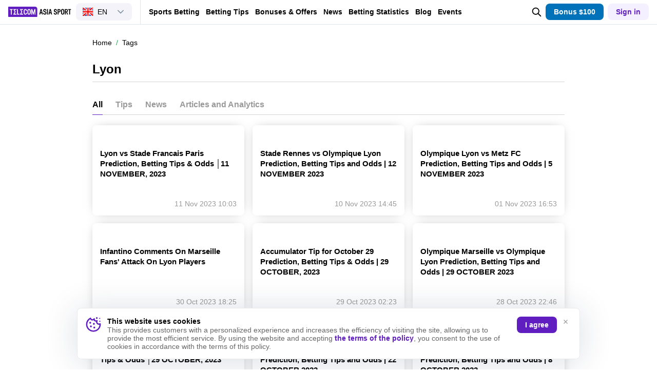

--- FILE ---
content_type: text/html; charset=UTF-8
request_url: https://www.telecomasia.net/tag/lyon/?PAGEN_1=7
body_size: 43510
content:
<!DOCTYPE html>
<html lang="en-GB" prefix="og: https://ogp.me/ns#">
<head>
    <title>Articles by tag Lyon</title>

    <meta http-equiv="X-UA-Compatible" content="IE=edge"/>
    <meta name="viewport" content="width=device-width, initial-scale=1, maximum-scale=1, user-scalable=0"/>

            <link rel="preconnect" href="https://mc.yandex.ru" crossorigin>
    <link rel="preconnect" href="https://bitrix.info" crossorigin>

    
            <link rel="preload" href="https://googletagmanager.com/gtm.js?id=GTM-M9F8N2P" as="script">
    
    
    <link rel="preload" href="https://bitrix.info/ba.js" as="script">

    <link href="/local/templates/main/img/logo.svg" rel="preload" as="image"/>

<link href="/local/templates/main/img/bookmaker/no-logo.svg" rel="preload" as="image"/>
<link rel="shortcut icon" href="/favicon.ico" type="image/x-icon"/>
<style>@charset "UTF-8";*{-webkit-font-smoothing:antialiased;-moz-osx-font-smoothing:grayscale;text-rendering:optimizeLegibility}*,:after,:before{box-sizing:border-box}a,abbr,acronym,address,applet,article,aside,audio,big,blockquote,body,button,canvas,caption,center,cite,code,dd,del,details,dfn,div,dl,dt,em,embed,fieldset,figcaption,figure,footer,form,h1,h2,h3,h4,h5,h6,header,hgroup,hr,html,i,iframe,img,ins,kbd,label,legend,li,mark,menu,nav,object,ol,output,p,pre,q,ruby,s,samp,section,small,span,strike,strong,sub,summary,sup,table,tbody,td,tfoot,th,thead,time,tr,tt,u,ul,var,video{font-size:100%;font:inherit;border:0;vertical-align:baseline;padding:0;margin:0}article,aside,details,figcaption,figure,footer,header,hgroup,img,menu,nav,section{display:block}ol,ul{list-style:none}blockquote,q{quotes:none}blockquote:after,blockquote:before,q:after,q:before{content:""}table{border-collapse:collapse;border-spacing:0}.next-btn,.next-btn:focus,.prev-btn,.prev-btn:focus,a,a:active,a:focus,a:hover,button,option,select{cursor:pointer;text-decoration:none;outline:none;-webkit-tap-highlight-color:transparent;transition:color .3s ease-in-out,background-color .3s ease-in-out,border-color .3s ease-in-out,-webkit-text-decoration .3s ease-in-out;transition:color .3s ease-in-out,text-decoration .3s ease-in-out,background-color .3s ease-in-out,border-color .3s ease-in-out;transition:color .3s ease-in-out,text-decoration .3s ease-in-out,background-color .3s ease-in-out,border-color .3s ease-in-out,-webkit-text-decoration .3s ease-in-out}svg{transition:all .3s ease-in-out}input,textarea{outline:none;-webkit-tap-highlight-color:transparent}input::-moz-input-placeholder,input::-webkit-input-placeholder,input::placeholder,textarea::-moz-input-placeholder,textarea::-webkit-input-placeholder,textarea::placeholder{line-height:normal!important;-webkit-transition:all .3s ease-in-out;-moz-transition:all .3s ease-in-out;transition:all .3s ease-in-out}.pseudo-link{display:inline-flex;-webkit-appearance:none;appearance:none;cursor:pointer;transition:all .3s ease-in-out}body{font:16px Helvetica,Arial,sans-serif;color:var(--main-font-color);background-color:var(--main-background-color)}@media screen and (max-width:1099px){body.is-fixed,html.is-fixed{height:100%;max-height:100%;overflow:hidden;touch-action:none;-ms-touch-action:none}}.body-wrapper,body{position:relative;overflow-x:hidden;overflow-anchor:none}.container{width:100%;max-width:1090px;padding:0 15px;margin:0 auto}.hidden{display:none!important}svg.hidden{display:block!important;visibility:hidden;width:0;height:0}@media only screen and (max-width:1099px){.hidden-mobile{display:none!important}}@media only screen and (min-width:1100px){.hidden-desktop{display:none!important}.container{max-width:950px}}@media only screen and (min-width:1300px){.container{max-width:1126px;padding:0 103px;margin:0}}@media only screen and (min-width:1400px){.container{max-width:1200px;padding:0 140px}}@media only screen and (min-width:1500px){.container{max-width:950px;padding:0 15px;margin:0 auto}}.workarea{position:relative;display:block}.workarea-sidebar{height:auto}.workarea-sidebar:empty,.workarea-sidebar:not(:has(div,figure)){display:none}.workarea-sidebar>:first-child{margin-top:0}.workarea-sidebar>:last-child{margin-bottom:0}.workarea-has-no-best{padding-top:20px}.workarea-breadcrumb{position:relative;margin:0 0 10px;z-index:1}@media (max-width:990px){.workarea-breadcrumb.is-match-center{display:flex;align-items:center;justify-content:flex-start;overflow:auto;white-space:nowrap;width:calc(100% + 30px);margin-left:-15px;-ms-overflow-style:none;scrollbar-width:none}.workarea-breadcrumb.is-match-center::-webkit-scrollbar{display:none}.workarea-breadcrumb.is-match-center .workarea-breadcrumb-item:not(:last-child):after{font-size:16px}.workarea-breadcrumb.is-match-center ol{margin:0;padding:0 30px 0 15px}.workarea-breadcrumb.is-match-center .fake-a,.workarea-breadcrumb.is-match-center a,.workarea-breadcrumb.is-match-center span{font-weight:400;color:var(--main-font-color);font-size:16px}}.workarea-breadcrumb-list{display:flex;align-items:center;overflow:auto;flex-wrap:nowrap;margin-left:-15px;margin-right:-15px;padding-left:15px}.workarea-breadcrumb-list::-webkit-scrollbar{display:none}.workarea-breadcrumb-list:after{content:"";width:15px;min-width:15px;height:15px;display:block}.workarea-breadcrumb-item{position:relative;display:flex;align-items:center;padding-bottom:10px}.workarea-breadcrumb-item:not(:last-child){margin:0 20px 0 0}.workarea-breadcrumb-item:not(:last-child):after{content:"/";position:absolute;top:0;right:-11.945px;color:#20a94a;font-size:14px}.workarea-breadcrumb-link{color:var(--main-font-color);font-size:14px;text-decoration:underline;-webkit-text-decoration-color:transparent;text-decoration-color:transparent;white-space:nowrap}.workarea-breadcrumb-link:focus:not(span),.workarea-breadcrumb-link:hover:not(span){text-decoration:underline;-webkit-text-decoration-color:var(--main-font-color);text-decoration-color:var(--main-font-color)}.workarea-title{border-bottom:1px solid var(--tablist-border-bottom-color);padding:0 0 10px;margin:0 0 20px}body.dark-theme .workarea-title{border-bottom:none;padding:0}.workarea-title .h1,.workarea-title h1{font-size:24px;font-weight:700}.workarea-content>:first-child{margin-top:0}.workarea-content>:last-child{margin-bottom:0}.workarea-content .conversion-block{margin:20px 0}.workarea-content .conversion-block p{line-height:1.5625;margin:10px 0}.workarea-content .conversion-block .fake-a,.workarea-content .conversion-block a{font-size:16px;box-shadow:none;padding:11.5px 0;margin:10px 0}.workarea-content .conversion-block .fake-a:hover,.workarea-content .conversion-block a:hover{background-color:var(--primary-color)}.workarea-description,.workarea-text{line-height:1.5625}.workarea-description:empty,.workarea-text:empty{display:none}.workarea-description>:first-child,.workarea-text>:first-child{margin-top:0}.workarea-description>:last-child,.workarea-text>:last-child{margin-bottom:0}.workarea-description .h2,.workarea-description .h3,.workarea-description .h4,.workarea-description .h5,.workarea-description .h6,.workarea-description h2,.workarea-description h3,.workarea-description h4,.workarea-description h5,.workarea-description h6,.workarea-text .h2,.workarea-text .h3,.workarea-text .h4,.workarea-text .h5,.workarea-text .h6,.workarea-text h2,.workarea-text h3,.workarea-text h4,.workarea-text h5,.workarea-text h6{font-weight:700;margin:40px 0 15px}.workarea-description .h2:first-child,.workarea-description .h3:first-child,.workarea-description .h4:first-child,.workarea-description .h5:first-child,.workarea-description .h6:first-child,.workarea-description h2:first-child,.workarea-description h3:first-child,.workarea-description h4:first-child,.workarea-description h5:first-child,.workarea-description h6:first-child,.workarea-text .h2:first-child,.workarea-text .h3:first-child,.workarea-text .h4:first-child,.workarea-text .h5:first-child,.workarea-text .h6:first-child,.workarea-text h2:first-child,.workarea-text h3:first-child,.workarea-text h4:first-child,.workarea-text h5:first-child,.workarea-text h6:first-child{margin-top:0}.workarea-description .h2,.workarea-description h2,.workarea-text .h2,.workarea-text h2{font-size:22px}.workarea-description .h3,.workarea-description h3,.workarea-text .h3,.workarea-text h3{font-size:18px}.workarea-description .h4,.workarea-description .h5,.workarea-description .h6,.workarea-description h4,.workarea-description h5,.workarea-description h6,.workarea-text .h4,.workarea-text .h5,.workarea-text .h6,.workarea-text h4,.workarea-text h5,.workarea-text h6{font-size:16px}.workarea-description p,.workarea-text p{margin:15px 0}.workarea-description div.is-highlight,.workarea-text div.is-highlight{font-size:18px;font-weight:700;background-color:#f7f3fc;padding:20px 15px 20px 65px;margin:20px -15px}.workarea-description .fake-a,.workarea-description a,.workarea-text .fake-a,.workarea-text a{color:var(--success-color);font-weight:700;text-decoration:underline;-webkit-text-decoration-color:transparent;text-decoration-color:transparent}body.gray-theme .workarea-description .fake-a,body.gray-theme .workarea-description a,body.gray-theme .workarea-text .fake-a,body.gray-theme .workarea-text a{color:var(--primary-color)}body.gray-theme .workarea-description .fake-a:focus,body.gray-theme .workarea-description .fake-a:hover,body.gray-theme .workarea-description a:focus,body.gray-theme .workarea-description a:hover,body.gray-theme .workarea-text .fake-a:focus,body.gray-theme .workarea-text .fake-a:hover,body.gray-theme .workarea-text a:focus,body.gray-theme .workarea-text a:hover{-webkit-text-decoration-color:var(--primary-color);text-decoration-color:var(--primary-color)}.workarea-description .fake-a:focus,.workarea-description .fake-a:hover,.workarea-description a:focus,.workarea-description a:hover,.workarea-text .fake-a:focus,.workarea-text .fake-a:hover,.workarea-text a:focus,.workarea-text a:hover{text-decoration:underline;-webkit-text-decoration-color:var(--success-color);text-decoration-color:var(--success-color)}.workarea-description .fake-a.is-block,.workarea-description a.is-block,.workarea-text .fake-a.is-block,.workarea-text a.is-block{display:flex;align-items:center;color:#000;border-top:1px solid #e8e8e8;border-bottom:1px solid #e8e8e8;padding:15px 0;margin:20px 0}.workarea-description .fake-a.is-block:focus,.workarea-description .fake-a.is-block:hover,.workarea-description a.is-block:focus,.workarea-description a.is-block:hover,.workarea-text .fake-a.is-block:focus,.workarea-text .fake-a.is-block:hover,.workarea-text a.is-block:focus,.workarea-text a.is-block:hover{color:var(--success-color);text-decoration:none;-webkit-text-decoration-color:transparent;text-decoration-color:transparent}.workarea-description .fake-a.is-block:focus span,.workarea-description .fake-a.is-block:hover span,.workarea-description a.is-block:focus span,.workarea-description a.is-block:hover span,.workarea-text .fake-a.is-block:focus span,.workarea-text .fake-a.is-block:hover span,.workarea-text a.is-block:focus span,.workarea-text a.is-block:hover span{text-decoration:none;-webkit-text-decoration-color:transparent;text-decoration-color:transparent}.workarea-description .fake-a.is-block:last-child,.workarea-description a.is-block:last-child,.workarea-text .fake-a.is-block:last-child,.workarea-text a.is-block:last-child{margin-bottom:0}.workarea-description .fake-a.is-block>img,.workarea-description a.is-block>img,.workarea-text .fake-a.is-block>img,.workarea-text a.is-block>img{width:115px;max-height:80px;-o-object-fit:contain;object-fit:contain;border-radius:4px;margin:0 15px 0 0}.workarea-description .fake-a.is-block>.aspect-box,.workarea-description a.is-block>.aspect-box,.workarea-text .fake-a.is-block>.aspect-box,.workarea-text a.is-block>.aspect-box{width:115px;border-radius:4px;margin:0 15px 0 0}.workarea-description .fake-a.is-block>.aspect-box img,.workarea-description a.is-block>.aspect-box img,.workarea-text .fake-a.is-block>.aspect-box img,.workarea-text a.is-block>.aspect-box img{border-radius:4px}.workarea-description .fake-a.is-block span,.workarea-description a.is-block span,.workarea-text .fake-a.is-block span,.workarea-text a.is-block span{flex-grow:2;width:50%;line-height:1.6;text-decoration:none;-webkit-text-decoration-color:transparent;text-decoration-color:transparent}.workarea-description .fake-a.is-block span:first-child,.workarea-description a.is-block span:first-child,.workarea-text .fake-a.is-block span:first-child,.workarea-text a.is-block span:first-child{margin:0 15px}.workarea-description ol:not(.overview-difference-list),.workarea-description ul:not(.overview-difference-list),.workarea-text ol:not(.overview-difference-list),.workarea-text ul:not(.overview-difference-list){padding:0 0 0 40px;margin:25px 0}.workarea-description ol:not(.overview-difference-list) li,.workarea-description ul:not(.overview-difference-list) li,.workarea-text ol:not(.overview-difference-list) li,.workarea-text ul:not(.overview-difference-list) li{line-height:1.5625}.workarea-description ol:not(.overview-difference-list) li p,.workarea-description ul:not(.overview-difference-list) li p,.workarea-text ol:not(.overview-difference-list) li p,.workarea-text ul:not(.overview-difference-list) li p{margin:15px 0 0}.workarea-description ol:not(.overview-difference-list),.workarea-text ol:not(.overview-difference-list){list-style:decimal}.workarea-description ul:not(.overview-difference-list),.workarea-text ul:not(.overview-difference-list){list-style:disc}.workarea-description blockquote,.workarea-text blockquote{position:relative;font-weight:700;line-height:1.5;text-align:center;padding:0 30px;margin:30px 0}body.dark-theme .workarea-description blockquote,body.dark-theme .workarea-text blockquote{color:#fff}.workarea-description blockquote:after,.workarea-description blockquote:before,.workarea-text blockquote:after,.workarea-text blockquote:before{content:"";position:absolute;width:14px;height:14px;background-image:url(/local/templates/main/img/icons/quote-light.svg);background-repeat:no-repeat;background-position:50%}body.dark-theme .workarea-description blockquote:after,body.dark-theme .workarea-description blockquote:before,body.dark-theme .workarea-text blockquote:after,body.dark-theme .workarea-text blockquote:before{background-image:url(/local/templates/main/img/icons/quote-dark.svg)}body.gray-theme .workarea-description blockquote:after,body.gray-theme .workarea-description blockquote:before,body.gray-theme .workarea-text blockquote:after,body.gray-theme .workarea-text blockquote:before{background-image:url(/local/templates/main/img/icons/quote-gray.svg)}.workarea-description blockquote:before,.workarea-text blockquote:before{bottom:0;left:0;transform:rotateX(180deg)}.workarea-description blockquote:after,.workarea-text blockquote:after{top:0;right:0}.workarea-description blockquote.is-highlight,.workarea-text blockquote.is-highlight{font-weight:400;text-align:left;background-color:#f7f3fc;padding:20px 15px 20px 65px;margin:20px -15px}body.dark-theme .workarea-description blockquote.is-highlight,body.dark-theme .workarea-text blockquote.is-highlight,body.gray-theme .workarea-description blockquote.is-highlight,body.gray-theme .workarea-text blockquote.is-highlight{background-color:transparent}.workarea-description blockquote.is-highlight:before,.workarea-text blockquote.is-highlight:before{display:none}.workarea-description blockquote.is-highlight:after,.workarea-text blockquote.is-highlight:after{top:22px;left:15px;width:30px;height:30px;background-image:url(/local/templates/main/img/icons/quote.svg)}body.dark-theme .workarea-description blockquote.is-highlight:after,body.dark-theme .workarea-text blockquote.is-highlight:after{background-image:url(/local/templates/main/img/icons/quote-dark.svg)}body.gray-theme .workarea-description blockquote.is-highlight:after,body.gray-theme .workarea-text blockquote.is-highlight:after{background-image:url(/local/templates/main/img/icons/quote-gray.svg)}.workarea-description blockquote.is-highlight p,.workarea-text blockquote.is-highlight p{font-size:18px;margin:0}.workarea-description blockquote.is-highlight p:not(:first-child),.workarea-text blockquote.is-highlight p:not(:first-child){font-size:16px;font-weight:700;margin:25px 0 0}.workarea-description b,.workarea-description strong,.workarea-text b,.workarea-text strong{font-weight:700}.workarea-description em,.workarea-description i,.workarea-text em,.workarea-text i{font-style:italic}.workarea-description hr,.workarea-text hr{border-top:1px solid var(--border-color);margin:30px 0}.workarea-description hr:first-child,.workarea-description hr:last-child,.workarea-text hr:first-child,.workarea-text hr:last-child{margin:30px 0}.workarea-description img,.workarea-text img{max-width:100%;height:auto;border-radius:8px;margin:40px auto}.workarea-description .text-color-violet,.workarea-text .text-color-violet{background-color:#dfd2f2}.workarea-description .text-color-gray,.workarea-text .text-color-gray{background-color:#ebebeb}.workarea-description .text-color-green,.workarea-text .text-color-green{background-color:#d2eedb}.workarea-description .text-color-red,.workarea-text .text-color-red{background-color:#f6ccd1}.workarea-description .text-color-yellow,.workarea-text .text-color-yellow{background-color:#fff7b3}.workarea-description .text-color-orange,.workarea-text .text-color-orange{background-color:#fce4bd}.workarea-description:not(:last-child):not(:empty)>:last-child{margin-bottom:40px}.workarea-description:last-child:not(:empty)>:first-child{margin-top:40px}@media only screen and (max-width:1099px){body .workarea{padding:65px 0 60px}body .workarea.inner-workarea{padding-top:140px}body .workarea.inner-workarea.workarea-without-runet-block{padding-top:65px}}@media only screen and (max-width:1099px) and (max-width:450px){body .workarea.branding{padding-top:365px}}@media only screen and (max-width:1099px){body.has-header-sub-menu .workarea{padding:111px 0 60px}body.has-header-sub-menu .workarea.inner-workarea{padding-top:190px}}@media only screen and (max-width:1099px) and (max-width:450px){body.has-header-sub-menu .workarea.inner-workarea.branding{padding-top:412px}}@media only screen and (max-width:1099px){body.has-header-sub-menu .workarea.inner-workarea.workarea-without-runet-block{padding-top:111px}}@media only screen and (max-width:1099px) and (max-width:450px){body.has-header-sub-menu .workarea.inner-workarea.workarea-without-runet-block.branding{padding-top:335px}}@media only screen and (max-width:450px){body .workarea.branding{padding-top:365px}.has-header-sub-menu.workarea.inner-workarea.branding{padding-top:412px}.has-header-sub-menu.workarea-without-runet-block.branding{padding-top:335px}}@media only screen and (min-width:1100px){body .workarea{padding:65px 0 60px}body.has-header-sub-menu .workarea{padding:110px 0 60px}.workarea-breadcrumb{display:block;margin:10px 0 30px}.workarea-breadcrumb-list{flex-wrap:nowrap;margin-left:0;margin-right:0;padding-left:0}.workarea-breadcrumb-list:after{display:none}.workarea-breadcrumb-item{padding-bottom:0}.workarea-row{display:flex;align-items:flex-start}.workarea-sidebar{position:sticky;top:48px;width:230px;max-height:calc(100vh - 48px);overflow:auto;-ms-overflow-style:none;scrollbar-width:none;padding:15px;margin:-15px 25px -15px -15px;z-index:4}body.has-header-sub-menu .workarea .workarea-sidebar{top:95px;max-height:calc(100vh - 95px)}.workarea-sidebar::-webkit-scrollbar{display:none}.workarea-sidebar-white{background-color:#fff}.workarea-sidebar-no-scroll{max-height:none}.workarea-content{flex-grow:2;width:50%;min-width:680px}.workarea-description div.is-highlight,.workarea-text div.is-highlight{padding:20px 20px 20px 85px;margin:20px 0}.workarea-description div.is-highlight.mfo-slider-item,.workarea-text div.is-highlight.mfo-slider-item{margin:0;padding:27px 13px 53px;background-color:#fff}.workarea-description .fake-a.is-block>img,.workarea-description a.is-block>img,.workarea-text .fake-a.is-block>img,.workarea-text a.is-block>img{width:132px;max-height:90px;margin:0 20px 0 0}.workarea-description .fake-a.is-block>.aspect-box,.workarea-description a.is-block>.aspect-box,.workarea-text .fake-a.is-block>.aspect-box,.workarea-text a.is-block>.aspect-box{width:132px;margin:0 20px 0 0}.workarea-description .fake-a.is-block span,.workarea-description a.is-block span,.workarea-text .fake-a.is-block span,.workarea-text a.is-block span{font-size:18px;line-height:1.5}.workarea-description .fake-a.is-block span:first-child,.workarea-description a.is-block span:first-child,.workarea-text .fake-a.is-block span:first-child,.workarea-text a.is-block span:first-child{margin:0 20px}.workarea-description blockquote,.workarea-text blockquote{font-size:18px;line-height:1.56}.workarea-description blockquote:after,.workarea-description blockquote:before,.workarea-text blockquote:after,.workarea-text blockquote:before{width:18px;height:18px}.workarea-description blockquote.is-highlight,.workarea-text blockquote.is-highlight{line-height:1.5;padding:20px 20px 20px 85px;margin:20px 0}.workarea-description blockquote.is-highlight.mfo-slider-item,.workarea-text blockquote.is-highlight.mfo-slider-item{margin:0;padding:27px 13px 53px}.workarea-description blockquote.is-highlight:after,.workarea-text blockquote.is-highlight:after{left:20px;width:40px;height:40px}}.is-win{color:var(--success-color)}.button{display:inline-flex;padding:0 20px;border-radius:8px;background-color:var(--primary-color);cursor:pointer;font-weight:700;color:#fff;border:none;outline:none;align-items:center;justify-content:center;text-align:center;height:40px;line-height:1}.button-block{display:flex;width:100%}.button-outline{border:1px solid var(--primary-color);background-color:transparent;color:var(--main-font-color);transition:all .25s ease-in-out}.button-outline:hover{background-color:var(--primary-color);color:#fff}body.complaints-theme .workarea-title{border-bottom-color:transparent}.has-no-sub-nav .workarea-sidebar{top:49px}.share{min-height:30px}:root{--primary-color:#601dc0;--success-color:#20a94a;--danger-color:#d0021b;--attention-color:#f5a623;--main-background-color:#fff;--darken-background-color:#f9f9f9;--main-font-color:#000;--button-bg-color:#e8e8e8;--table-block-bg-color:#f7f7f7;--handler-color:#20a94a;--secondary:#fff;--main-border-color:#ebebeb;--tablist-border-bottom-color:#d5d5d5;--input-bg-color:#fff;--low-accent-color:#7f7f7f;--border-color:var(--button-bg-color);--font-size-base:16px;--line-height-base:1.125;--gray-color:#999;--gray-bg-color:#f2f3f7;--gray-dark:#393b40;--light-gray-color:#666;--light-border-color:#e9e9e9;--border-radius-small:6px;--main-font-family:Helvetica Neue,Helvetica,Arial,sans-serif;--medium-gray:#7c7c7c;--complimentary-grey:#b3b3b3}body.complaints-theme{--main-background-color:#f7f7f7}body.dark-theme{--primary-color:#601dc0;--main-background-color:#161618;--main-font-color:#dfdfdf;--button-bg-color:#393b40;--table-block-bg-color:#1f2023;--secondary:#26292c;--main-border-color:#26292c;--input-bg-color:#393b40;--tablist-border-bottom-color:#393b40;--low-accent-color:#393b40;--border-color:#393b40;--light-gray-color:var(--gray-color);--light-border-color:#26292c}body.gray-theme{--primary-color:#3876e8;--success-color:#20a980;--danger-color:#dd0a19;--main-background-color:#f5f8fe;--main-font-color:#1d2d4a;--low-accent-color:#949cab;--slot-background-color:#fff;--handler-color:#7ddcaa;--border-color:#c5d0e3;--main-font-family:Helvetica,Arial,sans-serif;font-family:var(--main-font-family)}.preloader{display:none;position:fixed;transition:all .3s ease-in-out;transition-delay:0s;z-index:12;width:100%;height:100%;background:hsla(0,0%,96.9%,.5);-webkit-backdrop-filter:blur(5px);backdrop-filter:blur(5px);border-radius:8px}.preloader svg{width:50px;height:50px;fill:#601dc0;top:calc(50% - 25px);left:calc(50% - 25px);position:absolute}.preloader svg path:last-child{transform-origin:center;animation:rotatePath .5s linear infinite}.swiper-container{margin-left:auto;margin-right:auto;position:relative;overflow:hidden;list-style:none;-webkit-user-select:none;user-select:none;padding:0;z-index:1}.swiper-wrapper{display:flex}.swiper-slide{flex-shrink:0;width:100%;height:100%;position:relative;transition-property:transform}.redirect{position:fixed;background:var(--button-bg-color);z-index:1001;width:100%}.redirect-row{display:flex;align-items:center;justify-content:space-between;padding:9.5px 0}.redirect-info{padding:0 20px 0 0}.redirect-text{font-size:14px;font-weight:700}.redirect-note{font-size:12px;margin:9px 0 0}.redirect-note-time{color:#601dc0;font-weight:700}.redirect-button{display:flex;align-items:center;justify-content:center;flex-direction:column}.redirect-button a,.redirect-button button{display:flex;align-items:center;justify-content:center;height:32px;border-radius:8px;font-weight:700;font-size:14px}.redirect-button-agree{color:#fff;background:#601dc0;padding:6px 15px}.redirect-button-cancel{color:#601dc0;background:none;margin:8px 0 0;padding:8px 16px;background-color:rgba(115,66,255,.08)}@media only screen and (min-width:1100px){body:not(.has-header-sub-menu) .redirect:not(.hidden)~.feed-bar{top:60px;height:calc(100vh - 60px)}.redirect-row{padding:10px 25px 10px 0}.redirect-text{font-size:16px}.redirect-note{font-size:14px;margin:5px 0 0}.redirect-note-time{color:#601dc0;font-weight:700}.redirect-button{flex-direction:row}.redirect-button a,.redirect-button button{height:40px;font-size:16px}.redirect-button-agree:hover{background:#20a94a}.redirect-button-cancel{width:auto;margin:0 0 0 8px}.redirect-button-cancel:hover{background:rgba(115,66,255,.16)}}.products-switcher{position:relative}.products-switcher-button{position:relative;display:flex;align-items:center;flex-shrink:0;cursor:pointer;background-color:transparent;border:none;box-shadow:none;outline:none}.products-switcher-logo{position:relative;display:block;flex-shrink:0;height:20px;margin-right:9px}@media screen and (max-width:330px){.products-switcher-logo{height:16px;margin-right:5px}}.products-switcher-logo.telecomasia{width:auto}.products-switcher-logo img{height:100%}.products-switcher-flag{display:flex;align-items:center;font-size:14px;font-weight:400;line-height:1}.products-switcher-flag img{max-width:24px;max-height:16px;height:auto;margin-right:8px}.products-switcher-arrow{display:flex;align-items:center;justify-content:center}@media screen and (max-width:1279px){.products-switcher-arrow{position:relative}.products-switcher-arrow:before{content:"";position:absolute;top:50%;left:50%;width:120%;height:120%;background-color:transparent;transform:translate(-50%,-50%)}}.products-switcher-arrow svg{--size:12px;width:var(--size);height:var(--size);transform:rotate(90deg);fill:var(--main-font-color)}.products-switcher-list{background-color:var(--background-color);border:1px solid #dde4eb;box-shadow:0 4px 64px rgba(26,42,77,.16);position:absolute;top:0;left:0;width:100%;border-radius:var(--border-radius);padding:8px;overflow:hidden;height:0;transition:opacity .25s linear;opacity:0;z-index:-1;visibility:hidden}body.dark-theme .products-switcher-list{border:1px solid #1f2023;box-shadow:0 4px 64px rgba(0,0,0,.32)}.products-switcher-list li:not(:last-child){margin-bottom:5px}.products-switcher-list .item{display:block;width:100%;border-radius:var(--border-radius);padding:8px 8px 3px}.products-switcher-list .item:not(:last-child){margin-bottom:5px}.products-switcher-list .item.is-comm{display:flex;align-items:center;justify-content:center;width:138px;border:1px solid #dde4eb;padding:8px;margin:12px 8px 8px}.products-switcher-list .item.is-comm img{max-width:100%;height:16px;-o-object-fit:contain;object-fit:contain}.products-switcher-list .products-switcher-logo{margin:0}.products-switcher-list .description{display:block;color:var(--grey);font-size:12px;line-height:1.5;margin-top:3px}.products-switcher-list a.item{transition:all .25s ease}.products-switcher-list a.item:hover{background-color:var(--thin-grey)}.products-switcher-list a.item:hover.is-comm{border-color:var(--primary-color)}body.dark-theme .products-switcher-list a.item:hover{background-color:#1e1f22}@media screen and (min-width:1100px){.products-switcher:not(.is-foreign):hover .products-switcher-arrow svg{transform:translateY(-1px) rotate(-90deg)}.products-switcher:not(.is-foreign):hover .products-switcher-list{top:calc(100% + 5px);left:16px;width:200px;height:auto;opacity:1;visibility:visible;overflow:initial;z-index:4}.products-switcher:not(.is-foreign):hover .products-switcher-list:before{content:"";position:absolute;top:-25px;left:0;width:130px;height:25px;background-color:transparent;z-index:4}}@media screen and (max-width:1099px){.products-switcher.is-open .products-switcher-arrow svg{transform:translateY(-1px) rotate(-90deg)}.products-switcher.is-open .products-switcher-list{top:calc(100% + 5px);left:16px;width:200px;height:auto;opacity:1;visibility:visible;overflow:initial;z-index:4}.products-switcher.is-open .products-switcher-list:before{content:"";position:absolute;top:-25px;left:0;width:130px;height:25px;background-color:transparent;z-index:4}}.products-switcher.is-foreign .products-switcher-logo{margin-right:16px}.products-switcher.is-foreign .products-switcher-button{border:1px solid transparent;color:var(--main-font-color);background-color:var(--grey-light);border-radius:8px;transition:background-color .25s linear,border-color .25s linear,box-shadow .25s linear;padding:8px 15px 8px 12px}@media screen and (min-width:1100px){.products-switcher.is-foreign .products-switcher-button:hover{background-color:var(--background-color);border:1px solid var(--primary-color);box-shadow:0 0 0 3px rgba(115,66,255,.16)}.products-switcher.is-foreign .products-switcher-button:hover .products-switcher-arrow svg{transform:translateY(-1px) rotate(-90deg)}.products-switcher.is-foreign .products-switcher-button:hover .products-switcher-list{top:calc(100% + 8px);right:-1px;left:-1px;width:auto;height:auto;opacity:1;visibility:visible;overflow:initial;z-index:4}.products-switcher.is-foreign .products-switcher-button:hover .products-switcher-list:before{content:"";position:absolute;top:-25px;right:-15px;left:-15px;width:auto;height:25px;background-color:transparent;z-index:4}}.products-switcher.is-foreign .products-switcher-arrow{margin-left:20px}.products-switcher.is-foreign .products-switcher-arrow svg{fill:var(--grey)}.products-switcher.is-foreign .products-switcher-list{padding:5px 4px}.products-switcher.is-foreign .products-switcher-list .item{color:rgba(126,143,159,.8);padding:7px}.products-switcher.is-foreign .products-switcher-list a.item:hover{color:var(--main-font-color)}@media screen and (max-width:1099px){.products-switcher.is-foreign.is-open .products-switcher-button{background-color:var(--background-color);border:1px solid var(--primary-color);box-shadow:0 0 0 3px rgba(115,66,255,.16)}.products-switcher.is-foreign.is-open .products-switcher-list{top:calc(100% + 8px);right:-1px;left:-1px;width:auto}.products-switcher.is-foreign.is-open .products-switcher-list:before{right:-15px;left:-15px;width:auto}}.products-switcher-v2{position:relative;display:flex;align-items:center;padding:7px 16px 8px;z-index:1;background-color:transparent;border-right:none;margin:-7px 0 -8px -16px;--text-color:#252525;--text-grey-color:#88908b}@media screen and (min-width:1100px){.products-switcher-v2{border-right:1px solid var(--grey-medium)}}@media screen and (min-width:1100px){.products-switcher-v2-modal-btn{display:none}}.products-switcher-v2-button{position:relative;display:flex;align-items:center;flex-shrink:0;cursor:pointer;box-shadow:none;outline:none;color:var(--main-font-color);transition:background-color .25s linear,border-color .25s linear,box-shadow .25s linear;background-color:transparent}@media screen and (min-width:1100px){.products-switcher-v2-button{background-color:var(--grey-light);border:1px solid transparent;padding:8px 15px 8px 12px;border-radius:8px}}@media screen and (min-width:1100px){.products-switcher-v2-button:hover{background-color:var(--background-color);border:1px solid var(--primary-color);box-shadow:0 0 0 3px rgba(115,66,255,.16)}}@media screen and (min-width:1100px){.products-switcher-v2-button:hover .products-switcher-v2-list{display:block;position:absolute;top:calc(100% + 8px);right:-1px;left:-1px;width:auto;cursor:default;min-width:614px;height:328px;opacity:1;visibility:visible;overflow:initial;z-index:4}}@media screen and (min-width:1100px){.products-switcher-v2-button:hover .products-switcher-v2-list:before{content:"";position:absolute;right:0;left:0;height:8px;top:-8px;width:auto}}.products-switcher-v2-button>.products-switcher-v2-flag img{margin-right:8px}@media screen and (max-width:1099px){.products-switcher-v2-button>.products-switcher-v2-flag span{display:none}}.products-switcher-v2-logo{position:relative;display:block;flex-shrink:0;height:20px;margin-right:9px}@media screen and (max-width:330px){.products-switcher-v2-logo{height:16px;margin-right:5px}}.products-switcher-v2-logo img{height:100%}.products-switcher-v2-flag{display:flex;align-items:center;font-size:14px;font-weight:400;line-height:1}.products-switcher-v2-flag img{max-width:24px;max-height:16px;height:auto;display:block}.products-switcher-v2-arrow{display:flex;align-items:center;justify-content:center;margin-left:20px}@media screen and (max-width:1099px){.products-switcher-v2-arrow{display:none}}.products-switcher-v2-arrow svg{--size:12px;width:var(--size);height:var(--size);transform:rotate(90deg);fill:var(--grey)}.products-switcher-v2-close{width:24px;height:24px;display:flex;justify-content:center;align-items:center;cursor:pointer}@media screen and (min-width:1100px){.products-switcher-v2-close{display:none}}.products-switcher-v2-list{position:absolute;top:0;left:0;width:0;height:0;padding:18px 24px 0;background-color:var(--background-color);overflow:hidden;transition:opacity .25s linear;opacity:0;z-index:-1;visibility:hidden}@media screen and (min-width:1100px){.products-switcher-v2-list{padding:18px 12px 24px;border:1px solid #dde4eb;box-shadow:0 4px 64px rgba(26,42,77,.16);border-radius:var(--border-radius)}}.products-switcher-v2-list .head{font-weight:600;font-size:18px;line-height:1.5;color:var(--text-color);display:flex;justify-content:space-between;align-items:center;margin-bottom:18px}.products-switcher-v2-list ul{padding-top:12px;padding-bottom:36px;flex-grow:1}@media screen and (max-width:1099px){.products-switcher-v2-list ul{max-height:100%;overflow-y:auto}}@media screen and (min-width:1100px){.products-switcher-v2-list ul{display:flex;flex-wrap:wrap;overflow:auto;flex-direction:column;padding-top:0;padding-bottom:0;max-height:calc(100% - 18px)}}.products-switcher-v2-list ul::-webkit-scrollbar{width:5px;height:5px}.products-switcher-v2-list ul::-webkit-scrollbar-track{border-radius:2px}.products-switcher-v2-list ul::-webkit-scrollbar-thumb{background:var(--border-color);border-radius:2px}.products-switcher-v2-list li{width:100%;height:40px;min-height:40px;display:flex;align-items:center}@media screen and (min-width:1100px){.products-switcher-v2-list li{width:auto}}.products-switcher-v2-list .item{display:block;width:100%;border-radius:var(--border-radius);font-weight:400;font-size:12px;line-height:16px;color:var(--text-color);padding:12px 12px 12px 0;transition:all .25s ease}@media screen and (min-width:1100px){.products-switcher-v2-list .item{padding:12px}}.products-switcher-v2-list .item:hover{background-color:var(--thin-grey)}@media screen and (min-width:1100px){.products-switcher-v2-list .nothing{display:none}}.products-switcher-v2-list .hide{display:none}.products-switcher-v2-list .products-switcher-v2-logo{margin:0}.products-switcher-v2-list .description{display:block;color:var(--grey);font-size:12px;line-height:1.5;margin-top:3px}.products-switcher-v2-list .products-switcher-v2-flag img{max-width:20px;max-height:15px;border-radius:2px}.products-switcher-v2-list .products-switcher-v2-flag span{position:relative;margin-right:8px}.products-switcher-v2-list .products-switcher-v2-flag span:after{content:"";position:absolute;left:0;right:0;top:0;bottom:0;background:linear-gradient(240.64deg,hsla(0,0%,100%,.3),rgba(0,0,0,.17) 26.27%,hsla(0,0%,100%,.26) 37%,rgba(0,0,0,.25) 48.7%,rgba(0,0,0,.14) 59.44%,hsla(0,0%,100%,.3) 73.64%,rgba(39,39,39,.12) 90.15%,rgba(0,0,0,.1));background-blend-mode:overlay;border-radius:2px}.products-switcher-v2-search{display:block;width:100%;position:relative}@media screen and (min-width:1100px){.products-switcher-v2-search{display:none}}.products-switcher-v2-search input{position:relative;z-index:1;width:100%;height:44px;display:flex;align-items:center;justify-content:flex-start;border-radius:3px;padding:4px 16px 4px 40px;outline:none;box-shadow:none;border:1px solid var(--light-border-color);transition:all .25s ease;font-size:14px;line-height:1.42;font-family:Rubik,sans-serif;-webkit-appearance:none;appearance:none;color:var(--text-color)}.products-switcher-v2-search input::-webkit-input-placeholder{opacity:1;color:var(--text-grey-color)}.products-switcher-v2-search input:-moz-placeholder,.products-switcher-v2-search input::-moz-placeholder{opacity:1;color:var(--text-grey-color)}.products-switcher-v2-search input:-ms-input-placeholder{opacity:1;color:var(--text-grey-color)}.products-switcher-v2-search input:focus{border:1px solid var(--text-grey-color);box-shadow:0 0 0 3px rgba(115,66,255,.16)}.products-switcher-v2-search div{position:absolute;top:0;left:0;width:40px;display:flex;z-index:3;height:44px;cursor:pointer;align-items:center;justify-content:flex-start;border:none;background-color:transparent;outline:none;box-shadow:none;-webkit-appearance:none;appearance:none}.products-switcher-v2-search div svg{width:18px;height:18px;fill:var(--grey);transition:none;position:absolute;top:50%;left:50%;transform:translate(-50%,-50%)}.products-switcher-v2-search div.is-clear{--size:15px;width:var(--size);height:var(--size);border-radius:50%;left:auto;right:12px;top:50%;transform:translateY(-50%);display:none;align-items:center;justify-content:center;padding-left:0}.products-switcher-v2-search div.is-clear svg{--size:12px;position:static;transform:none;width:var(--size);min-width:var(--size);max-width:var(--size);height:var(--size);fill:var(--text-color)}.products-switcher-v2-search.has-content .is-clear{display:flex}.products-switcher-v2-search.has-content input{border:1px solid var(--text-grey-color);color:var(--text-color)}@media screen and (min-width:1100px){.products-switcher-v2.is-open .products-switcher-v2-button{background-color:var(--background-color);border:1px solid var(--primary-color);box-shadow:0 0 0 3px rgba(115,66,255,.16)}}.products-switcher-v2.is-open .products-switcher-v2-arrow svg{transform:translateY(-1px) rotate(-90deg)}.products-switcher-v2.is-open .products-switcher-v2-list{display:flex;flex-direction:column;position:fixed;top:auto;right:0;bottom:0;left:0;width:100vw;height:calc(var(--vh, 1vh)*100);z-index:9999!important;opacity:1;visibility:visible;overflow:initial}@media screen and (min-width:1100px){.products-switcher-v2.is-open .products-switcher-v2-list{display:block;position:absolute;top:calc(100% + 8px);right:-1px;left:-1px;width:auto;cursor:default;min-width:614px;height:328px;z-index:4}}.products-switcher-v2.is-open .products-switcher-v2-list:before{right:-15px;left:-15px;width:auto}@media screen and (max-width:1099px){.products-switcher-v2.is-open .products-switcher-v2-list:before{content:"";position:absolute;top:-25px;left:0;width:130px;height:25px;background-color:transparent;z-index:4}}.header{--item-height:32px;--sub-level-width:200px;--sub-level-width-with-bonus:260px;background-color:var(--background-color);position:fixed;top:0;left:0;right:0;width:100%;z-index:1000;transition:top .25s ease}.header .comm.js-comm .comm-item{margin-bottom:0}@media screen and (max-width:1260px){.header{background-color:transparent}}.header-container{display:flex;align-items:center;justify-content:space-between;width:100%;max-width:1440px;margin:0 auto}.header-container.is-start{justify-content:flex-start}.header-wrapper{display:flex;align-items:center;justify-content:center;border-bottom:1px solid var(--grey-medium);padding:5px 16px;background-color:#f9f8fd;min-height:48px}body.dark-theme .header-wrapper{background-color:var(--grey-medium);border-bottom:1px #2a2b2e}.header-wrapper.is-top{padding:7px 16px 8px;justify-content:flex-start}.header-wrapper.is-top,body.dark-theme .header-wrapper.is-top{background-color:var(--background-color)}body.dark-theme .header-wrapper.is-top .header-flex:last-child{position:relative}@media screen and (max-width:1260px){.is-fixed .header-wrapper.is-top:before{position:absolute;top:0;left:0;width:100%;height:48px;background-color:var(--background-color);content:"";border-bottom:1px solid var(--grey-medium)}}.header-flex{position:relative;display:flex;align-items:center;height:var(--item-height)}@media screen and (max-width:1260px){.header-flex{z-index:2}}@media screen and (max-width:1260px){.header-flex:first-child{z-index:3}}.header-flex-wrap{position:relative;display:flex;align-items:center;justify-content:flex-end;min-width:210px}@media screen and (max-width:1260px){.header-flex-wrap{min-width:auto}}.header-flex-wrap:nth-last-child(4) .header-search-adaptive:nth-last-child(2){margin-right:16px}.header-logo{border-right:1px solid var(--grey-medium);padding:14px 16px;margin:-7px 16px -8px -16px}@media screen and (max-width:1260px){.header-logo{position:relative;background-color:transparent;border-right:none;margin-right:0;z-index:1}}.header-logo.is-foreign{display:flex;align-items:center;padding:7px 16px 8px}@media screen and (max-width:1260px){.header-logo.is-foreign .products-switcher-button{display:none}}.header-menu{align-items:center;justify-content:flex-start}@media screen and (min-width:1261px){.header-menu{display:flex!important}}@media screen and (min-width:1261px){.header-menu .header-search{display:none!important}}.header-menu .products-switcher{display:none}@media screen and (max-width:1260px){.header-menu{display:none;position:fixed;padding-top:16px;top:48px;left:0;width:100vw;bottom:-80px;padding-bottom:80px;background-color:var(--background-color);transform:translateX(100%);transition:transform .3s ease-out;overflow:auto}.header-menu.is-active{transform:translateX(0)}.header-menu .header-search{--item-height:40px;position:relative;top:auto;left:auto;width:auto}.header-menu .header-search,.header-menu .products-switcher{display:block;margin:0 16px 16px}}@media screen and (min-width:1260px) and (max-width:1320px){.header-menu>div:first-child:nth-last-child(10),.header-menu>div:first-child:nth-last-child(10)~div{margin-right:12px}}@media screen and (min-width:1390px) and (max-width:1451px){.header-menu>div:first-child:nth-last-child(10),.header-menu>div:first-child:nth-last-child(10)~div{margin-right:12px}}@media screen and (min-width:1260px) and (max-width:1320px){.header-menu>div:first-child:nth-last-child(11),.header-menu>div:first-child:nth-last-child(11)~div{margin-right:10px}}@media screen and (min-width:1390px) and (max-width:1451px){.header-menu>div:first-child:nth-last-child(11),.header-menu>div:first-child:nth-last-child(11)~div{margin-right:10px}}@media screen and (min-width:1260px) and (max-width:1320px){.header-menu>div:first-child:nth-last-child(12),.header-menu>div:first-child:nth-last-child(12)~div{margin-right:10px}}@media screen and (min-width:1390px) and (max-width:1451px){.header-menu>div:first-child:nth-last-child(12),.header-menu>div:first-child:nth-last-child(12)~div{margin-right:10px}}@media screen and (min-width:1100px){.header-menu>.item a{white-space:nowrap}}.header-menu .item{font-weight:600;font-size:14px;line-height:1.14;color:var(--main-font-color);margin-right:16px;position:relative}@media screen and (min-width:1100px){.header-menu .item.is-small{margin-right:12px}}.header-menu .item.is-small a{white-space:nowrap}@media only screen and (min-width:1100px){.header-menu .item.hide-on-desktop{display:none}}.header-menu .item>.arrow{display:none;cursor:pointer}@media screen and (max-width:1260px){.header-menu .item>.arrow{--size:12px;display:inline-flex;position:absolute;top:6px;right:20px;width:var(--size);height:var(--size);transition:transform .25s ease-in}.header-menu .item>.arrow:before{position:absolute;width:200%;height:200%;content:"";top:50%;left:50%;transform:translate(-50%,-50%)}.header-menu .item>.arrow svg{transform:rotate(90deg)}}.header-menu .item.is-open>.arrow svg{fill:var(--main-font-color);transform:rotate(-90deg)}@media screen and (max-width:1260px){.header-menu .item{margin-right:0;padding:0 16px;margin-bottom:12px;font-size:16px;line-height:1.4;display:block}.header-menu .item svg{fill:rgba(126,143,159,.8)}body.dark-theme .header-menu .item svg{fill:#666}.header-menu .item:last-child{margin-bottom:0}}.header-menu .item .is-active,.header-menu .item a,.header-menu .item button{color:var(--main-font-color)}@media screen and (min-width:1261px){.header-menu .item .is-active:hover,.header-menu .item a:hover,.header-menu .item button:hover{color:var(--primary-color)}.header-menu .item .is-active:hover .more,.header-menu .item a:hover .more,.header-menu .item button:hover .more{fill:var(--primary-color)}}@media screen and (min-width:1261px){.header-menu .item:hover>.fake-a,.header-menu .item:hover>a{color:var(--primary-color)}.header-menu .item:hover>.fake-a .more,.header-menu .item:hover>a .more{fill:var(--primary-color)}}@media screen and (min-width:1261px){.header-menu .item:hover>.level-2{opacity:1;z-index:12;height:auto;overflow:initial;transform:translateY(0);max-height:none;visibility:visible}}.header-menu .item.is-more{padding:5px 16px;margin-left:-16px}@media screen and (max-width:1260px){.header-menu .item.is-more{margin:0;padding:0}.header-menu .item.is-more>.fake-a,.header-menu .item.is-more>a{display:none}.header-menu .item.is-more>.level-2{display:block;border:none}.header-menu .item.is-more>.level-2>.item>.level-3>.item>.fake-a,.header-menu .item.is-more>.level-2>.item>.level-3>.item>a{font-size:16px}.header-menu .item.is-more>.level-2>.item>.arrow{right:20px}.header-menu .item.is-more>.level-2>li{padding-left:16px}.header-menu .item.is-more>.level-2>li>.fake-a,.header-menu .item.is-more>.level-2>li>a{font-weight:600;color:var(--main-font-color)}}.header-menu .item:last-child{margin-right:0}.header-menu .item a.is-long{white-space:nowrap}.header-menu .level-2{min-width:var(--sub-level-width);border-radius:var(--border-radius);border:1px solid #dde4eb;box-shadow:0 4px 64px rgba(26,42,77,.16);position:absolute;left:0;top:calc(100% + 24px);background-color:var(--background-color);padding:8px;opacity:0;transition:opacity .45s ease,transform .25s ease,min-height .2s ease;z-index:-1;transform:translateY(-50px)}@media screen and (min-width:1261px){.header-menu .level-2.has-bonus{width:auto;padding:16px}}@media screen and (max-width:1260px){.header-menu .level-2.has-bonus{border-left:none;position:relative}.header-menu .level-2.has-bonus:after{content:"";position:absolute;left:0;top:48px;bottom:0;width:1px;background-color:#dde4eb}}body.dark-theme .header-menu .level-2{border:1px solid #1f2023;box-shadow:0 4px 64px rgba(0,0,0,.32)}@media screen and (min-width:1261px){.header-menu .level-2{display:block!important}}@media screen and (max-width:1260px){.header-menu .level-2 .arrow{right:4px}}@media screen and (min-width:1261px){.header-menu .level-2{height:0;overflow:hidden;max-height:0;visibility:hidden}}@media screen and (max-width:1260px){.header-menu .level-2{transform:none;display:none;position:static;opacity:1;width:100%;transition:none;z-index:1;padding:0;box-shadow:none;border-radius:0!important;border:none;border-left:1px solid #dde4eb;margin-top:12px}body.dark-theme .header-menu .level-2{background-color:var(--background-color);border:none;border-left:1px solid #383a41;box-shadow:none}}.header-menu .level-2.is-right-align{left:auto;right:0}.header-menu .level-2.is-right-align .level-3{right:100%;left:auto;border-radius:var(--border-radius) 0 0 var(--border-radius);box-shadow:-60px 4px 64px rgba(26,42,77,.08)}@media screen and (max-width:1260px){.header-menu .level-2.is-right-align .level-3{box-shadow:none}}.header-menu .level-2.is-right-align .level-3:before{position:absolute;content:"";top:0;bottom:0;left:auto;right:-20px;width:20px}.header-menu .level-2.is-right-align .i-hover.level-3{border-radius:0}.header-menu .level-2.i-hover{border-radius:var(--border-radius) 0 0 var(--border-radius)}@media screen and (max-width:1260px){.header-menu .level-2.i-hover{border-radius:0}}.header-menu .level-2.i-hover.is-right-align{border-radius:0 var(--border-radius) var(--border-radius) 0}@media screen and (max-width:1260px){.header-menu .level-2.i-hover.is-right-align{border-radius:0}}.header-menu .level-2:before{position:absolute;content:"";top:-27px;left:0;width:100%;height:27px}@media screen and (max-width:1260px){.header-menu .level-2:before{display:none!important}}.header-menu .level-2 .item{display:block;width:100%;position:static}@media screen and (max-width:1260px){.header-menu .level-2 .item{padding-left:24px;position:relative;font-size:16px}}.header-menu .level-2 .item .fake-a,.header-menu .level-2 .item a{padding:8px;display:block;position:relative;color:var(--grey);width:100%;border-radius:var(--border-radius);line-height:1.2857}@media screen and (max-width:1260px){.header-menu .level-2 .item .fake-a,.header-menu .level-2 .item a{padding:0;font-weight:400;line-height:1.2}}@media screen and (min-width:1261px) and (min-width:1261px){.header-menu .level-2 .item:hover>.fake-a,.header-menu .level-2 .item:hover>a{color:var(--main-font-color);background-color:var(---thin-grey)}}@media screen and (min-width:1261px){.header-menu .level-2 .item:hover>.level-3{opacity:1;min-width:var(--sub-level-width);width:auto;height:auto;min-height:calc(100% + 2px);overflow:initial;transform:translateX(0);transition:opacity .25s linear,transform .45s ease}.header-menu .level-2 .item:hover>.level-3.is-have-com{width:calc(var(--sub-level-width)*2)}}@media screen and (max-width:1260px){.header-menu .level-2 .item:not(.js-have-sub-level) a:hover{color:var(--primary-color)}}.header-menu .level-3{border:1px solid #dde4eb;box-shadow:60px 4px 64px rgba(26,42,77,.08);position:absolute;left:100%;top:-1px;background-color:var(--background-color);padding:8px;opacity:0;transition:opacity 0s ease,transform .2s ease;border-radius:0 var(--border-radius) var(--border-radius) 0;z-index:-1;transform:translateX(-50px)}body.dark-theme .header-menu .level-3{border:1px solid #1f2023;box-shadow:0 4px 64px rgba(0,0,0,.32)}@media screen and (min-width:1261px){.header-menu .level-3{display:block!important;height:0;width:0;overflow:hidden}}@media screen and (max-width:1260px){.header-menu .level-3{transform:none;display:none;position:static;opacity:1;width:100%;transition:none;z-index:1;padding:0;box-shadow:none;border:none;border-left:1px solid #dde4eb;margin-top:12px;border-radius:0!important}body.dark-theme .header-menu .level-3{background-color:var(--background-color);border:none;border-left:1px solid #383a41;box-shadow:none}}.header-menu .level-3.i-hover,.header-menu .level-3.i-hover.is-right-align{border-radius:0}.header-menu .level-3 .com,.header-menu .level-3 a.com{position:absolute;top:8px;right:8px;bottom:8px;width:182px;background-color:var(--grey-light);border:1px solid var(--grey-medium);border-radius:12px}.header-menu .level-3 .com img,.header-menu .level-3 a.com img{width:100%;height:100%;-o-object-fit:cover;object-fit:cover;-o-object-position:50% 50%;object-position:50% 50%}@media screen and (max-width:1260px){.header-menu .level-3 .com,.header-menu .level-3 a.com{display:none}}.header-menu .level-3:before{position:absolute;content:"";top:0;bottom:0;left:-20px;width:20px}@media screen and (max-width:1260px){.header-menu .level-3:before{display:none!important}}.header-menu .level-3 .item{display:block;width:100%;min-width:var(--sub-level-width)}@media screen and (max-width:1260px){.header-menu .level-3 .item{max-width:100%}}.header-menu .level-3 .item .fake-a,.header-menu .level-3 .item a{padding:8px;display:block;position:relative;color:var(--grey);width:100%;border-radius:var(--border-radius);line-height:1.2857}@media screen and (max-width:1260px){.header-menu .level-3 .item .fake-a,.header-menu .level-3 .item a{padding:0;line-height:1.2;font-weight:400}}@media screen and (max-width:1260px){.header-menu .level-3 .item .arrow{top:4px}}@media screen and (max-width:1260px){.header-menu .level-3 .item:not(.js-have-sub-level) a:hover{color:var(--primary-color)}}@media screen and (min-width:1261px){.header-menu .level-3 .item:hover>.fake-a,.header-menu .level-3 .item:hover>a{color:var(--main-font-color);background-color:var(--grey-light)}}.header-menu .more{width:15px;height:4px;fill:var(--main-font-color);transform:translate(2px,-3px)}.header-menu .bonus-item{margin-bottom:16px}@media screen and (min-width:1100px){.header-menu .bonus-item{margin-bottom:8px;padding:0 8px}}.header-menu .bonus-item-block{display:flex;flex-wrap:nowrap;align-items:stretch;justify-content:space-between;width:100%;border:1px solid #dde4eb;border-radius:8px;overflow:hidden;box-sizing:border-box;height:32px}.header-menu .bonus-item-logo{display:flex;flex-grow:.5;justify-content:center;align-items:center;padding:10px;max-width:50%}.header-menu .bonus-item-logo img,.header-menu .bonus-item-logo svg{max-width:90px;height:auto}.header-menu .bonus-item-text{display:flex;flex-grow:.5;justify-content:center;align-items:center;padding:0 10px;color:var(--success-color)!important;background-color:rgba(32,169,74,.08);line-height:14px;font-size:14px;font-weight:700;transition:color .3s ease-in-out,background-color .3s ease-in-out;white-space:nowrap}.header-menu .bonus-item-text svg{margin-right:8px;fill:currentColor;transition:none;min-width:14px}.header-menu .bonus-item-text:hover{color:#fff!important;background-color:var(--success-color)}.header-menu .item.is-active,.header-menu a.item:hover,.header-menu button.item:hover{color:var(--primary-color)}.header-menu .item.is-active .more,.header-menu a.item:hover .more,.header-menu button.item:hover .more{fill:var(--primary-color)}.header-button{border:none;box-shadow:none;outline:none;cursor:pointer;padding:8px 16px;height:var(--item-height);display:inline-flex;align-items:center;justify-content:center;text-align:center;max-width:165px;font-size:14px;line-height:1.14;font-weight:600;background-color:rgba(115,66,255,.08);color:var(--primary-color);transition:color .3s ease-in-out,background-color .3s ease-in-out,box-shadow .3s ease-in-out;border-radius:var(--border-radius);margin-left:8px;white-space:nowrap}.header-button:hover{background-color:rgba(115,66,255,.16)}.header-button:active{background-color:rgba(115,66,255,.08);box-shadow:0 0 0 2px rgba(115,66,255,.4)}.header-button.is-login{white-space:nowrap}body.dark-theme .header-button{color:var(--main-font-color);background-color:rgba(115,66,255,.16)}body.dark-theme .header-button:hover{color:#fff;background-color:var(--primary-color)}@media screen and (max-width:1260px){.header-button{--item-height:24px;font-size:10px;padding:2px 12px}.header-button.is-login{display:none}}.header-button:first-child{margin-left:0}.header-button.is-highlighted{color:#fff;background-color:#d42a28}.header-button.is-highlighted:hover{background-color:rgba(212,42,40,.82)}.header-button.is-highlighted:active{background-color:#d42a28;box-shadow:0 0 0 2px rgba(212,42,40,.4)}@media screen and (max-width:1390px){.header-button.is-highlighted{margin-left:24px}}@media screen and (max-width:1099px){.header-button.is-highlighted{margin-left:0}}.header-button.is-highlighted.cyber{background-color:#ff7d02}.header-button.is-highlighted.mma{background-color:#ff6416}.header-button.is-highlighted.ua{background-color:#d8298f}.header-button.header-bk{--bgColor:$fonbet-primary;overflow:hidden;background-color:transparent;position:relative;z-index:2;color:#fff;white-space:nowrap}.header-button.header-bk:before{content:"";position:absolute;top:0;left:0;background-color:var(--bgColor);width:100%;height:100%;z-index:-1}.header-button.header-bk:hover:before{opacity:.82}.header-adaptive-button{display:none}@media screen and (max-width:1260px){.header-adaptive-button{--size:20px;width:var(--size);height:var(--size);display:flex;align-items:center;justify-content:center;border:none;box-shadow:none;outline:none;cursor:pointer;background-color:transparent;margin-left:16px;position:relative;z-index:1}.header-adaptive-button:after{content:"";position:absolute;width:calc(var(--size) + 16px);height:40px;margin:auto;z-index:2}.header-adaptive-button svg{width:100%;height:100%;fill:var(--main-font-color)}.header-adaptive-button svg.menu-icon{display:inline-flex}.header-adaptive-button svg.close-icon{display:none;--size:14px;width:var(--size);height:var(--size);fill:#7e8f9f}body.dark-theme .header-adaptive-button svg.close-icon{fill:#666}.header-adaptive-button.is-clicked svg.menu-icon{display:none}.header-adaptive-button.is-clicked svg.close-icon{display:inline-flex}}.header-search{display:block;width:200px;position:relative}@media screen and (min-width:1391px){.header-search{display:block!important}}@media screen and (max-width:1390px){.header-search{display:none;position:absolute;top:calc(50% - 16px);right:0;left:0;width:auto;z-index:3}.header-search input{box-shadow:0 4px 64px rgba(26,42,77,.16)}}.header-search-adaptive{display:none}@media screen and (max-width:1390px){.header-search-adaptive{display:flex;align-items:center;justify-content:flex-start;border:none;background-color:transparent;outline:none;box-shadow:none}.header-search-adaptive svg{width:19px;height:19px;fill:var(--main-font-color);transition:all .25s ease}.header-search-adaptive:hover svg{fill:var(--primary-color)}}@media screen and (max-width:1260px){.header-search-adaptive{display:none}}.header-search input{position:relative;z-index:1;width:100%;height:var(--item-height);display:flex;align-items:center;justify-content:flex-start;border-radius:var(--border-radius);padding:4px 16px 4px 40px;outline:none;box-shadow:none;border:1px solid var(--grey-light);background-color:var(--grey-light);transition:all .25s ease;font-size:14px;line-height:1.42;font-family:Rubik,sans-serif;-webkit-appearance:none;appearance:none;color:var(--main-font-color)}.header-search input::-webkit-input-placeholder{opacity:1;color:rgba(126,143,159,.8)}body.dark-theme .header-search input::-webkit-input-placeholder{color:#666}.header-search input:-moz-placeholder{opacity:1;color:rgba(126,143,159,.8)}body.dark-theme .header-search input:-moz-placeholder{color:#666}.header-search input::-moz-placeholder{opacity:1;color:rgba(126,143,159,.8)}body.dark-theme .header-search input::-moz-placeholder{color:#666}.header-search input:-ms-input-placeholder{opacity:1;color:rgba(126,143,159,.8)}body.dark-theme .header-search input:-ms-input-placeholder{color:#666}.header-search input:focus{border:1px solid var(--primary-color);box-shadow:0 0 0 3px rgba(115,66,255,.16);background-color:var(--background-color)}.header-search input:focus::-webkit-input-placeholder{color:var(--main-font-color)}.header-search input:focus:-moz-placeholder,.header-search input:focus::-moz-placeholder{color:var(--main-font-color)}.header-search input:focus:-ms-input-placeholder{color:var(--main-font-color)}.header-search input:valid+button svg{fill:var(--primary-color)}.header-search button{position:absolute;top:0;left:0;width:40px;display:flex;z-index:3;height:var(--item-height);align-items:center;justify-content:flex-start;border:none;background-color:transparent;outline:none;box-shadow:none;-webkit-appearance:none;appearance:none}.header-search button svg{width:18px;height:18px;fill:var(--grey);transition:none;position:absolute;top:50%;left:50%;transform:translate(-50%,-50%)}.header-search button.is-clear{--size:15px;width:var(--size);height:var(--size);border-radius:50%;left:auto;right:12px;top:50%;transform:translateY(-50%);background-color:var(--grey);display:none;align-items:center;justify-content:center;padding-left:0}.header-search button.is-clear svg{--size:7px;position:static;transform:none;width:var(--size);min-width:var(--size);max-width:var(--size);height:var(--size);fill:#fff}.header-search:hover input{border:1px solid var(--grey-medium)}.header-search:hover input:focus{border:1px solid var(--primary-color);box-shadow:0 0 0 3px rgba(115,66,255,.16)}.header-search:hover input:focus::-webkit-input-placeholder{color:var(--main-font-color)}.header-search:hover input:focus:-moz-placeholder,.header-search:hover input:focus::-moz-placeholder{color:var(--main-font-color)}.header-search:hover input:focus:-ms-input-placeholder{color:var(--main-font-color)}.header-search.has-content button.is-clear{display:flex}.header-search.has-content input{border:1px solid var(--grey-medium);color:var(--main-font-color)}.header-search.has-error input{border:1px solid #ff4c87;box-shadow:0 0 0 3px rgba(255,76,135,.16)}.header-sub-nav{justify-content:flex-start;overflow:auto;transition:opacity .2s ease-in-out,transform .15s ease-in-out;z-index:1}@media screen and (max-width:1099px){.header-sub-nav.is-hidden-by-scroll{opacity:0;transform:translateY(-25px)}}.header-sub-nav .scroll-arrow{--size:60px;position:absolute;cursor:pointer;border:none;outline:none;box-shadow:none;background:linear-gradient(90deg,#f9f8fd 0,#f9f8fd 41%,rgba(249,248,253,.4) 57%,rgba(249,248,253,0));width:var(--size);min-width:var(--size);max-width:var(--size);margin-left:-16px;margin-top:0;height:48px;display:inline-flex;align-items:center;justify-content:flex-start;visibility:hidden;opacity:0;transition:opacity .3s ease-in-out,visibility .3s ease-in-out;z-index:1}@media screen and (max-width:1099px){.header-sub-nav .scroll-arrow{display:none!important}}.header-sub-nav .scroll-arrow.is-active{opacity:1;visibility:visible}.header-sub-nav .scroll-arrow:hover{border-color:var(--primary-color)}.header-sub-nav .scroll-arrow:hover svg{fill:var(--primary-color)}.header-sub-nav .scroll-arrow svg{--size:10px;width:var(--size);min-width:var(--size);max-width:var(--size);height:var(--size);position:relative;z-index:1;transform:rotate(-180deg);margin-left:16px}.header-sub-nav .scroll-arrow:before{--size:24px;width:var(--size);height:var(--size);background-color:var(--background-color);border:1px solid var(--grey-medium);position:absolute;left:10px;top:50%;transform:translateY(-50%);content:"";border-radius:50%}.header-sub-nav .scroll-arrow.is-right{right:0;margin-left:auto;justify-content:flex-end;background:linear-gradient(270deg,#f9f8fd 0,#f9f8fd 41%,rgba(249,248,253,.4) 57%,rgba(249,248,253,0))}.header-sub-nav .scroll-arrow.is-right:before{left:auto;right:10px}.header-sub-nav .scroll-arrow.is-right svg{transform:none;margin-left:0;margin-right:16px}.header-sub-nav::-webkit-scrollbar{display:none}.header-sub-nav .header-container:after{width:16px;min-width:16px;height:1px;content:"";display:inline-flex}@media screen and (max-width:1260px){.header-sub-nav .header-container{width:calc(100% + 32px);min-width:calc(100% + 32px);margin-left:-16px;padding-left:16px}.header-sub-nav:after{width:16px;min-width:16px;height:1px;content:"";display:inline-flex}}.header-sub-nav .item{display:inline-flex;align-items:center;justify-content:flex-start;margin-right:24px;height:20px;font-size:14px;line-height:1;font-weight:600;color:var(--grey);white-space:nowrap}body.dark-theme .header-sub-nav .item{color:#666}.header-sub-nav .item .svg-icon{--size:20px;width:var(--size);height:var(--size);min-width:var(--size);max-width:var(--size);display:inline-flex;align-items:center;justify-content:center;fill:var(--grey);filter:grayscale(1);transition:.3s ease;margin-right:4px}body.dark-theme .header-sub-nav .item .svg-icon{color:#666}.header-sub-nav .item.is-highlighted{height:36px;border-radius:var(--border-radius);padding:8px 12px;background-color:var(--background-color);border:1px solid var(--grey-medium);font-weight:600}body.dark-theme .header-sub-nav .item.is-highlighted{color:#666;border-color:#666;background-color:transparent}.header-sub-nav .item.is-highlighted strong{font-weight:600}.header-sub-nav .item.is-highlighted .svg-icon{filter:grayscale(0);fill:var(--orange)}.header-sub-nav .item:last-child{margin-right:0}.header-sub-nav .item:hover .svg-icon{filter:grayscale(0)}.header-sub-nav .item.is-active,.header-sub-nav a.item:hover,.header-sub-nav button.item:hover{color:var(--primary-color)}.header-sub-nav .item.is-active .svg-icon,.header-sub-nav a.item:hover .svg-icon,.header-sub-nav button.item:hover .svg-icon{fill:var(--primary-color)}@media screen and (min-width:1261px){.header .hide-on-desktop{display:none!important}}@media screen and (max-width:1260px){.header .hide-on-desktop{display:block}}@media screen and (max-width:1260px){.header .is-more .level-2>.item>.fake-a,.header .is-more .level-2>.item>a{font-size:16px}}.head-profile{margin-left:8px;position:relative;width:24px;height:24px;background-image:url(/local/templates/main/img/icons/user.svg);background-repeat:no-repeat;background-position:50%;background-size:16px;border-radius:50%;cursor:pointer;-webkit-tap-highlight-color:transparent;overflow:hidden;z-index:1111}@media screen and (min-width:1190px){.head-profile{width:30px;height:30px}}body.dark-theme .head-profile{background-image:url(/local/templates/main/img/icons/user_o.svg)}.head-profile img{width:100%;height:100%;-o-object-fit:cover;object-fit:cover}.head-profile-link{display:block;color:var(--main-font-color);font-weight:700;line-height:34px;text-transform:uppercase;margin:10px 0}@media screen and (min-width:1100px){.head-profile-link{line-height:34px;text-transform:none;margin:0}.head-profile-link:hover{color:var(--primary-color)}}.head-profile-link:active{color:var(--primary-color)}.modal[id*=profile]{top:0}@media screen and (min-width:1100px){.modal[id*=profile]{bottom:auto;left:auto;width:auto;height:auto}.modal[id*=profile] .modal-overlay{background:none}.modal[id*=profile] .modal-overlay:after,.modal[id*=profile] .modal-overlay:before{display:none}}.modal[id*=profile] .modal-wrap{align-self:flex-start;text-align:left;padding:4px 20px;margin-top:46px}@media screen and (min-width:1100px){.modal[id*=profile] .modal-wrap{min-width:200px;padding:20px 40px 20px 30px;margin-top:70px}}.modal[id*=profile] .modal-close{top:-32px;right:3px;width:18px;height:18px}@media screen and (min-width:1100px){.modal[id*=profile] .modal-close{display:none}}.catfish{position:fixed;left:0;right:0;bottom:0;z-index:999}.catfish.comm-item{overflow:initial;box-shadow:0 0 10px 2px rgba(0,0,0,.1)}@media only screen and (min-width:1100px){.catfish{height:auto}}.catfish-close{position:absolute;top:0;right:2px;width:40px;height:40px;display:flex;padding-bottom:8px;padding-left:14px;justify-content:center;align-items:center;transition:all .2s;color:#fff}.catfish-close svg{color:#fff}@media only screen and (min-width:1100px){.catfish-close{right:5px}.catfish-close:hover svg{color:#000}body.gray-theme .catfish-close:hover{background-color:var(--primary-color);border-color:var(--primary-color)}}.catfish a:not(:first-child){display:flex;justify-content:center;background:var(--main-background-color)}@media only screen and (min-width:1100px){.catfish a:not(:first-child){height:100%}}.catfish picture{width:max-content}@media screen and (max-width:660px){.catfish picture{width:100%}}.catfish picture img{margin:0;max-height:60px}@media screen and (max-width:1099px){body.gray-theme .catfish picture img{height:40px}}@media only screen and (min-width:661px) and (max-width:1099px){.catfish picture img{width:190%;margin:0 0 0 -45%}}@media screen and (max-width:660px){.catfish picture img{width:100%}}.catfish .token{top:9px;bottom:auto;right:38px}.catfish .tokenBody{transform:translate(calc(-100% + 14px),-4px)}.catfish .tokenBodyInner{padding:4px 12px}.feed-box{--feed-bar-bg-color:#fff;position:relative;background-color:var(--feed-bar-bg-color);margin:0 0 10px}body.dark-theme .feed-box{--feed-bar-bg-color:#1f2023}body.gray-theme .feed-box{--feed-bar-bg-color:var(--main-background-color)}.feed-box-link{display:flex;flex-flow:column wrap;height:100%;transition:all .3s ease-in-out;padding:15px}.feed-box-link:hover{background-color:var(--secondary);box-shadow:0 0 20px -5px rgba(0,0,0,.5)}body.gray-theme .feed-box-link:hover{box-shadow:none}.feed-box-link:hover:after{opacity:0}.feed-box-link:hover .feed-box-video:before{background-color:rgba(0,0,0,.5)}.feed-box-tools{display:flex;align-items:center;justify-content:space-between;margin:0 0 15px}@media screen and (min-width:1100px){.feed-box-tools{margin-bottom:10px}}.feed-box-tag{min-height:20px}.feed-box-tag,.feed-box-tag li{display:flex;align-items:center}.feed-box-tag li{position:relative;color:var(--gray-color);font-size:13px;font-weight:700}body.gray-theme .feed-box-tag li{color:var(--low-accent-color)}@media screen and (min-width:1100px){.feed-box-tag li{font-size:12px}}.feed-box-tag li:not(:last-child){margin:0 25px 0 0}@media screen and (min-width:1100px){.feed-box-tag li:not(:last-child){margin-right:20px}}.feed-box-tag li:not(:last-child):after{content:"";position:absolute;top:calc(50% - 1.5px);right:-14px;width:3px;height:3px;background-color:var(--gray-color);border-radius:50%}body.gray-theme .feed-box-tag li:not(:last-child):after{background-color:var(--low-accent-color)}@media only screen and (min-width:1100px){.feed-box-tag.feed-box-long{display:block}.feed-box-tag.feed-box-long li:not(:last-child):after{opacity:0}.feed-box-tag.feed-box-long li:not(:last-child){line-height:1.5}}.feed-box-label{display:flex;align-items:center;justify-content:center;min-height:20px;font-size:12px;line-height:20px;color:#000;background-color:var(--gray-bg-color);border-radius:4px;padding:0 10px;z-index:3}.feed-box-info{flex-grow:2;line-height:1.25;max-width:100%}.feed-box-img{position:relative;height:160px;margin:0 -15px 15px}.feed-box-img img{width:100%;height:100%;-o-object-fit:cover;object-fit:cover}.feed-box-img .feed-box-label{position:absolute;top:15px;right:15px}.feed-box-video{display:block;position:relative;height:205px;border-radius:8px;margin:0 0 15px}.feed-box-video:before{content:"";position:absolute;top:0;right:0;bottom:0;left:0;background-color:rgba(0,0,0,.2);border-radius:8px;transition:all .3s ease-in-out;z-index:0}.feed-box-video img{width:100%;height:100%;-o-object-fit:cover;object-fit:cover;border-radius:8px}.feed-box-video .feed-box-video-icon{position:absolute;top:calc(50% - 20px);left:calc(50% - 20px);width:40px;height:40px;z-index:1}.feed-box-video .feed-box-video-icon svg{width:100%;height:100%;fill:#fff}.feed-box-video .feed-box-label{position:absolute;bottom:12px;right:12px;z-index:2}.feed-box-video .feed-box-label.feed-danger-bg{top:12px;bottom:auto;font-weight:700}.feed-box-title{color:var(--main-font-color);font-weight:700}@media screen and (min-width:1100px){.feed-box-title{font-size:15px}}.feed-box-title:after{content:"";position:absolute;top:0;right:0;bottom:0;left:0;z-index:2}.feed-box-subtitle{position:relative;color:var(--light-gray-color);overflow:hidden;margin:15px 0 0}body.dark-theme .feed-box-subtitle{color:var(--gray-color)}body.gray-theme .feed-box-subtitle{color:var(--low-accent-color)}.feed-box-subtitle:after{content:"";position:absolute;right:-15px;bottom:0;left:-15px;height:30px;background:linear-gradient(0deg,#fff,hsla(0,0%,100%,0));opacity:0;visibility:hidden;transition:all .3s ease-in-out}.feed-box-subtitle.is-max:after{opacity:1;visibility:visible}.feed-box-other{position:relative;height:125px;margin:0 -15px 10px}.feed-box-other .feed-forecast-detail{position:absolute;display:flex;align-items:center;justify-content:space-between;top:15px;right:15px;left:15px;z-index:1}.feed-box-other .feed-forecast-odds{margin:0}.feed-box-other .feed-forecast-time{min-height:24px;color:var(--gray-color);background-color:var(--gray-bg-color);border-radius:4px;margin:0}body.dark-theme .feed-box-other .feed-forecast-time{color:#000}body.gray-theme .feed-box-other .feed-forecast-time{color:var(--low-accent-color)}.feed-box-detail{display:flex;align-items:center;color:var(--gray-color);font-size:14px;margin:15px 0 0}body.gray-theme .feed-box-detail{color:var(--low-accent-color)}.feed-box-review{display:flex;align-items:center;z-index:4;color:var(--gray-color)}.feed-box-review svg{width:15px;height:15px;fill:var(--gray-color);margin:0 7.5px 0 0}body.gray-theme .feed-box-review svg{fill:var(--low-accent-color)}.feed-box-review:hover{color:var(--primary-color)}.feed-box-review:hover svg{fill:var(--primary-color)}.feed-box-time{display:flex;align-items:center;margin:0 0 0 auto}.feed-box-clock{margin:0 0 0 10px}.feed-box-logo{display:flex;align-items:center;width:107px;margin:5px 0 20px}.feed-box-logo img{max-width:100%;max-height:100%}.feed-box-limit{color:var(--gray-color);font-weight:700;margin:15px 0 10px}body.gray-theme .feed-box-limit{color:var(--low-accent-color)}.feed-box-btn{position:relative;display:flex;align-items:center;justify-content:center;width:100%;height:34px;font-weight:700;color:#fff;background-color:var(--primary-color);border-radius:6px;transition:all .3s ease-in-out;z-index:3;margin-top:10px}@media (hover){.feed-box-btn:hover{background-color:var(--success-color)}}.feed-forecast{display:flex;align-items:center;justify-content:space-around;margin:0 0 15px}.feed-forecast-img{width:100%;height:100%}.feed-forecast-img img{width:100%;height:100%;-o-object-fit:cover;object-fit:cover}.feed-forecast-img img.lazy{-o-object-fit:contain;object-fit:contain}.feed-forecast-team{display:flex;align-items:center;justify-content:center;width:55px;height:55px;background-color:#fff;border-radius:50%}.feed-forecast-team img{width:100%;height:100%}.feed-forecast-odds{display:flex;align-items:center;justify-content:center;width:-moz-fit-content;width:fit-content;max-width:90px;height:30px;font-size:18px;font-weight:700;line-height:30px;color:#fff;background-color:#000;border-radius:4px;margin:0 auto;padding:0 5px}body.dark-theme .feed-forecast-odds{color:#000;background-color:var(--gray-bg-color)}.feed-forecast-time{display:flex;align-items:center;justify-content:center;color:var(--gray-color);font-size:15px;font-weight:700;margin:10px 0 0}body.gray-theme .feed-forecast-time{color:var(--low-accent-color)}.feed-forecast-clock,.feed-forecast-date{margin:0 5px}.feed-comment-head{display:flex;align-items:center;justify-content:space-between;color:var(--gray-color);font-size:10px;font-weight:700;margin:0 0 10px}body.gray-theme .feed-comment-head{color:var(--low-accent-color)}.feed-comment-time{display:flex;align-items:center}.feed-comment-clock{margin:0 0 0 10px}.feed-comment-title{font-size:14px;font-weight:700}.feed-comment-author{display:flex;align-items:center;margin:0 0 10px}.feed-comment-photo{width:24px;height:24px;background-image:url(/local/templates/main/img/icons/user.svg);background-repeat:no-repeat;background-position:50%;border-radius:50%;overflow:hidden}body.dark-theme .feed-comment-photo{background-image:url(/local/templates/main/img/icons/user_o.svg)}.feed-comment-photo img{width:100%;height:100%;-o-object-fit:cover;object-fit:cover}.feed-comment-name{color:var(--main-font-color);font-size:12px;margin:0 0 0 10px}.feed-comment-prof{color:var(--gray-color);font-weight:400}body.gray-theme .feed-comment-prof{color:var(--low-accent-color)}.feed-comment-event,.feed-comment-forecast,.feed-comment-user{border:1px solid var(--border-color);border-radius:8px;padding:10px}.feed-comment-forecast .feed-forecast-time{font-size:11px}.feed-comment-user{display:flex;align-items:center}.feed-comment-user .feed-comment-photo{width:30px;height:30px}.feed-comment-user .feed-comment-name{font-weight:700}.feed-primary:hover{box-shadow:0 0 20px -5px #370a78}body.dark-theme .feed-primary:hover{box-shadow:0 0 20px -5px var(--primary-color)}.feed-primary-bg{color:#fff;background-color:var(--primary-color);padding:0 5px}.feed-success:hover{box-shadow:0 0 20px -5px #066523}body.dark-theme .feed-success:hover{box-shadow:0 0 20px -5px var(--success-color)}.feed-success-bg{color:#fff;background-color:var(--success-color);padding:0 5px}.feed-danger-bg{color:#fff;background-color:var(--danger-color);padding:0 5px}.feed-photo-bg,.feed-video-bg{color:#fff;background-color:var(--primary-color);padding:0 5px}@media screen and (min-width:1100px){.feed .feed-box-other{margin-left:auto;margin-right:auto;width:auto;min-width:260px}}@media only screen and (max-width:374px){.feed-box-tools{margin:0 0 10px}.feed-box-tag li{font-size:12px}.feed-box-info{font-size:14px;line-height:1.29}.feed-box-subtitle{margin:10px 0 0}.feed-box-detail{font-size:12px}.feed-box-date{font-size:12px;font-weight:400}.feed-box-logo{width:91px;margin:5px 0 15px}.feed-box-btn{height:30px;font-size:12px}.feed-forecast{margin:0 0 10px}.feed-forecast-team{width:40px;height:40px}.feed-forecast-odds{width:50px;height:18px;font-size:11px}.feed-forecast-time{font-size:10px;margin:5px 0 0}}.feed-anchor{position:fixed;display:flex;align-items:center;justify-content:center;left:0;right:0;height:40px;color:#000;background-color:rgba(var(--darken-background-color),.9);border:1px solid hsla(0,0%,59.2%,.5);-webkit-backdrop-filter:blur(5px);backdrop-filter:blur(5px);opacity:0;z-index:999}.feed-anchor:hover{color:#20a94a;background-color:#f0f0f0}.feed-anchor.is-bg{background-color:var(--darken-background-color)}.feed-anchor.is-bg:hover{background-color:#f0f0f0}.feed-anchor.is-active{opacity:1;transform:translateY(0)}.feed-anchor-top{top:0;transform:translateY(-100%)}.feed-anchor-top:before{content:"";position:absolute;top:calc(50% - 4px);left:15px;width:8px;height:8px;background-color:#d0021b;border-radius:50%}.feed-anchor-top .feed-anchor-icon{margin:0 7px 2px 0}.feed-anchor-top .feed-anchor-icon svg{transform:rotate(-90deg)}.feed-anchor-back{bottom:48px;transform:translateY(100%)}.feed-anchor-back .feed-anchor-icon svg{transform:rotate(90deg)}.feed-anchor-back .feed-anchor-text{font-size:14px}.feed-anchor-icon{display:flex;align-items:center;justify-content:center;width:18px;height:18px;margin:0 7px 0 0}.feed-anchor-icon svg{width:9px;height:9px}.feed-anchor-text span{color:#20a94a;font-weight:700}.feed-bar{--feed-bar-bg-color:#fff;position:fixed;display:none;top:48px;right:0;width:260px;z-index:3;height:calc(100vh - 48px);background-color:var(--feed-bar-bg-color);box-shadow:0 0 10px -5px rgba(0,0,0,.5)}.feed-bar .mfo-com{width:100%;height:180px;display:flex}.feed-bar .mfo-com .feed-box-other{margin-bottom:0;height:auto}.feed-bar .mfo-com .feed-box-link{padding:0}.feed-bar .mfo-com .feed-box-link:after{display:none}.feed-bar .mfo-com img{height:180px;width:calc(100% + 1px);margin-left:-1px}.feed-bar .mfo-com img.mobile-view{display:none}.feed-bar .mfo-com img.mobile-hidden{display:block}@media (max-width:1099px){.feed-bar .mfo-com{height:180px}.feed-bar .mfo-com img{height:180px;width:100%}.feed-bar .mfo-com img.mobile-view{display:block}.feed-bar .mfo-com img.mobile-hidden{display:none}}body.dark-theme .feed-bar{--feed-bar-bg-color:#1f2023}body.gray-theme .feed-bar{--feed-bar-bg-color:var(--main-background-color);box-shadow:none;border-left:1px solid var(--border-color);width:262px;top:60px}.feed-bar:after{content:"";position:absolute;top:0;right:0;bottom:0;left:0;background-color:hsla(0,0%,100%,.5);-webkit-backdrop-filter:blur(5px);backdrop-filter:blur(5px);opacity:0;visibility:hidden;transition:all .3s ease-in-out;transition-delay:.3s;z-index:9}body.dark-theme .feed-bar:after{background-color:rgba(31,32,35,.5)}body.gray-theme .feed-bar:after{background-color:rgba(245,248,254,.5)}.feed-bar.is-active:after{opacity:1;visibility:visible;transition-delay:0s}.has-header-sub-menu .feed-bar,.has-header-sub-menu .feed-bar.is-fix{top:95px;height:calc(100vh - 95px)}.feed-bar-head{position:relative;display:flex;align-items:center;justify-content:space-between;opacity:1;transition:opacity .3s ease-in-out;padding:10px 15px;z-index:1}.feed-bar-head.is-active{opacity:0}.feed-bar-title{font-size:18px;font-weight:700}.feed-bar-icon,.feed-bar-title{display:flex;align-items:center}.feed-bar-icon{justify-content:center;width:20px;height:20px;margin:0 5px}.feed-bar-icon svg{width:15px;height:15px;fill:var(--primary-color)}body.dark-theme .feed-bar-icon svg{fill:var(--danger-color)}.feed-bar-setting{display:flex;align-items:center;justify-content:center;width:136px;height:30px;font-size:12px;color:var(--main-font-color);background-color:var(--secondary);box-shadow:0 0 10px -5px rgba(0,0,0,.5);border-radius:15px}body.gray-theme .feed-bar-setting{box-shadow:none;border:1px solid var(--low-accent-color)}.feed-bar-setting:hover{box-shadow:0 0 10px 0 rgba(0,0,0,.5)}body.gray-theme .feed-bar-setting:hover{box-shadow:none;border:1px solid var(--primary-color)}.feed-bar-setting.is-active svg{transform:rotate(-180deg);transition-delay:0s}.feed-bar-setting svg{width:12.8px;height:12.8px;fill:var(--main-font-color);transition-delay:.1s;margin:0 6px 0 0}.feed-bar-list{overflow-x:hidden;overflow-y:scroll;-ms-overflow-style:none;scrollbar-width:none;height:100%;padding-top:50px;margin-top:-50px}.feed-bar-list::-webkit-scrollbar{display:none}.feed-bar .feed-box{position:static;margin:0}.feed-bar .feed-box:hover+.feed-box .feed-box-link:after{opacity:0}.feed-bar .feed-box-link{position:relative;border-radius:10px}body.gray-theme .feed-bar .feed-box-link{border-radius:0}.feed-bar .feed-box-link:after{content:"";position:absolute;top:0;right:15px;left:15px;height:1px;background-color:var(--border-color);transition:all .3s ease-in-out}.feed-bar .feed-box-link:hover:after{opacity:0}.feed-bar .feed-box-tools{margin:0 0 15px}body.gray-theme .feed-bar .feed-box-tools{margin:0 0 8px}.feed-bar .feed-box-tag li{font-size:12px}.feed-bar .feed-box-tag li:not(:last-child){margin:0 18px 0 0}.feed-bar .feed-box-tag li:not(:last-child):after{right:-10.5px}.feed-bar .feed-box-info{font-size:14px;line-height:1.5}body.gray-theme .feed-bar .feed-box-info{font-size:12px;line-height:1.33}.feed-bar .feed-box-img{height:130px}.feed-bar .feed-box-video{height:137px}.feed-bar .feed-box-subtitle{max-height:46px;margin:10px 0 0}.feed-bar .feed-box-other{height:100px}.feed-bar .feed-box-detail{font-size:12px;margin:10px 0 0}body.gray-theme .feed-bar .feed-box-detail{margin-top:15px}.feed-bar .feed-box-logo{width:91px;margin:0 0 15px}.feed-bar .feed-box-limit{font-size:12px;font-weight:400;margin:10px 0}.feed-bar .feed-box-btn{height:30px;font-size:12px}.feed-bar .feed-forecast{margin:0 0 10px}.feed-bar .feed-forecast-team{width:40px;height:40px}.feed-bar .feed-forecast-odds{height:20px;font-size:14px}.feed-bar .feed-forecast-time{font-size:13px;margin:5px 0 0}.feed-setting{position:absolute;top:10px;right:15px;left:15px;background-color:var(--secondary);box-shadow:0 0 10px -5px #000;border-radius:10px;opacity:0;visibility:hidden;transform:translateY(50px);transition:all .3s ease-in-out;padding:15px;z-index:10}.feed-setting.is-open{opacity:1;visibility:visible;transform:translateY(0)}.feed-setting.is-open .feed-setting-close{transform:rotate(-1turn);transition-delay:.1s}.feed-setting-title{--feed-setting-title-color:var(--gray-color);color:var(--feed-setting-title-color);font-size:12px;text-align:center;margin:0 0 20px}body.gray-theme .feed-setting-title{--feed-setting-title-color:var(--low-accent-color)}.feed-setting-checkbox{display:block;font-size:14px;cursor:pointer;-webkit-user-select:none;user-select:none;margin:0 0 10px}.feed-setting-checkbox input{position:absolute;opacity:0;visibility:hidden}.feed-setting-checkbox input:checked+span{color:var(--primary-color);border:1px solid var(--primary-color)}body.dark-theme .feed-setting-checkbox input:checked+span{color:var(--success-color);border:1px solid var(--success-color)}.feed-setting-checkbox input:checked+span:after,.feed-setting-checkbox input:checked+span:before{background-color:var(--primary-color)}body.dark-theme .feed-setting-checkbox input:checked+span:after,body.dark-theme .feed-setting-checkbox input:checked+span:before{background-color:var(--success-color)}body.gray-theme .feed-setting-checkbox input:checked+span:after,body.gray-theme .feed-setting-checkbox input:checked+span:before{background-color:var(--primary-color)}.feed-setting-checkbox input:checked+span:after{top:50%;height:0;opacity:0}.feed-setting-checkbox span{position:relative;display:flex;align-items:center;justify-content:center;height:34px;border:1px solid var(--border-color);border-radius:6px;transition:all .3s ease-in-out}.feed-setting-checkbox span:hover{color:var(--primary-color)}body.dark-theme .feed-setting-checkbox span:hover{color:var(--success-color)}.feed-setting-checkbox span:hover:after,.feed-setting-checkbox span:hover:before{background-color:var(--primary-color)}body.dark-theme .feed-setting-checkbox span:hover:after,body.dark-theme .feed-setting-checkbox span:hover:before{background-color:var(--success-color)}body.gray-theme .feed-setting-checkbox span:hover:after,body.gray-theme .feed-setting-checkbox span:hover:before{background-color:var(--primary-color)}.feed-setting-checkbox span:after,.feed-setting-checkbox span:before{content:"";position:absolute;background-color:var(--gray-color);transition:all .3s ease-in-out}body.gray-theme .feed-setting-checkbox span:after,body.gray-theme .feed-setting-checkbox span:before{background-color:var(--low-accent-color)}.feed-setting-checkbox span:before{top:calc(50% - 1px);right:20px;width:10px;height:2px}.feed-setting-checkbox span:after{top:calc(50% - 5px);right:24px;width:2px;height:10px}.feed-setting-group{position:relative;padding:20px 0 0;margin:20px 0 0}.feed-setting-group:after{content:"";position:absolute;top:0;right:-10px;left:-10px;height:2px;background-color:var(--border-color)}.feed-setting-btn{display:flex;align-items:center;justify-content:center;width:100%;height:34px;font-size:14px;border-radius:6px}.feed-setting-btn:not(:last-child){margin:0 0 10px}.feed-setting-reset{color:var(--main-font-color);background-color:var(--button-bg-color);border:1px solid var(--button-bg-color)}.feed-setting-reset:hover{background-color:var(--secondary);border:1px solid var(--primary-color)}body.dark-theme .feed-setting-reset:hover{border:1px solid var(--success-color)}.feed-setting-apply{font-weight:700;color:#fff;background-color:var(--primary-color)}.feed-setting-apply:hover{background-color:var(--success-color)}.feed-setting-close{position:absolute;top:15px;right:15px;width:15px;height:15px;transition-delay:0s}.feed-setting-close:hover svg{fill:var(--primary-color)}body.dark-theme .feed-setting-close:hover svg{fill:var(--success-color)}.feed-setting-close svg{width:100%;height:100%;fill:var(--main-font-color)}@media only screen and (min-width:1330px){.feed-anchor{position:absolute;height:34px}.feed-anchor-top .feed-anchor-text{padding:0 0 2px}.feed-anchor-back{bottom:0}.feed-bar{display:block}}@media only screen and (max-width:374px){.feed-anchor-back{bottom:40px}}.fb-comm{padding:0;height:150px;overflow:hidden}.fb-comm .feed-box-link{padding:1px 15px 0;width:100%;min-width:100%}.fb-comm .feed-box-other{margin-bottom:0;height:100%}.fb-comm .comm-item{display:flex;align-items:center}.fb-comm img{height:150px;width:260px}.fb-comm img.has-placeholder{width:90%;height:auto}.fb-comm img.mobile-view{display:none}.fb-comm img.mobile-hidden{display:block}@media (max-width:1099px){.fb-comm{height:190px}.fb-comm img{height:190px;width:100%}.fb-comm img.mobile-view{display:block}.fb-comm img.mobile-hidden{display:none}}.subsport-comm{position:relative;display:block;width:max-content;background-color:var(--gray-bg-color);border-radius:8px;margin:0 auto}.subsport-comm:first-child .comm-item img,.subsport-comm:first-child img{margin-top:0}.subsport-comm img{width:345px;height:210px;-o-object-fit:cover;object-fit:cover;border-radius:8px;margin:20px auto}.subsport-comm .comm-item{overflow:visible}.subsport-comm .comm-item img{margin:20px auto}.workarea-sidebar .subsport-banner:empty{display:none}.workarea-sidebar .subsport-banner:empty+.subsport-sidebar{margin-top:0}@media screen and (max-width:1099px){.workarea-sidebar .subsport-banner:empty+.subsport-sidebar{margin-top:30px}}@media only screen and (min-width:1100px){.workarea-sidebar .subsport-sidebar .subsport-comm:first-child .comm-item img,.workarea-sidebar .subsport-sidebar .subsport-comm:first-child img{margin-top:0}.workarea-sidebar .subsport-sidebar .subsport-comm:not(:last-child) .comm-item img,.workarea-sidebar .subsport-sidebar .subsport-comm:not(:last-child) img{margin:20px auto}.workarea-sidebar .subsport-sidebar .subsport-comm:last-child .comm-item img,.workarea-sidebar .subsport-sidebar .subsport-comm:last-child img{margin-bottom:0}.workarea-sidebar .subsport-comm:first-child .comm-item img,.workarea-sidebar .subsport-comm:first-child img{margin-top:0}.workarea-sidebar .subsport-comm:not(:last-child) .comm-item img,.workarea-sidebar .subsport-comm:not(:last-child) img{margin-bottom:20px}.workarea-sidebar .subsport-comm:last-child .comm-item img,.workarea-sidebar .subsport-comm:last-child img{margin-bottom:0}.workarea-sidebar .subsport-comm img{height:auto;margin:20px auto}.subsport-comm{width:100%}.subsport-comm:first-child img .comm-item img,.subsport-comm:first-child img img{margin-top:20px}.subsport-comm img{width:100%;height:150px}.subsport-comm .comm-item img,.subsport-comm img{margin:40px auto}}@media only screen and (max-width:374px){.subsport-comm,.subsport-comm img{width:100%}}.comm-after-text{min-height:150px}.workarea-text+.comm-after-text.comm.js-comm{margin-top:30px}.comm-after-text a{position:relative;display:block;width:-moz-fit-content;width:fit-content;margin-left:auto;margin-right:auto}@media screen and (max-width:660px){.comm-after-text{min-height:210px}}.comm.comm-custom{min-height:150px}.comm.comm-custom a{position:relative;display:block;width:-moz-fit-content;width:fit-content;margin-left:auto;margin-right:auto}@media screen and (max-width:660px){.comm.comm-custom{min-height:210px}}.comm.comm-custom img{min-height:150px}@media screen and (max-width:660px){.comm.comm-custom img{min-height:210px}}.comm.forecast-sidebar{width:200px;padding:0;margin-bottom:20px}.comm.forecast-sidebar img{width:auto;max-width:100%;margin-bottom:20px}.comm.forecast-sidebar .comm-link{width:100%;margin-top:30px}.comm.forecast-sidebar .comm-link a{font-size:14px}.comm.forecast-sidebar a{position:relative;display:block}@media (max-width:990px){.comm.forecast-sidebar{display:none}}.comm.review-bk .comm-item{margin-bottom:16px}.comm.mobile-menu{display:none}@media (max-width:990px){.comm.mobile-menu{display:block;width:375px;position:static;margin:10px auto 0}}@media (max-width:370px){.comm.mobile-menu{width:100%}}.comm.mobile-menu .comm-item{height:100px;margin-top:8px;overflow:hidden}.comm.mobile-menu .comm-item img{width:100%;height:100px;margin:0 auto}.comm.brand-in-forecast{display:none}@media (max-width:450px){.comm.brand-in-forecast{position:absolute;margin:auto;left:0;right:0;width:-moz-fit-content;width:fit-content;transform:translateY(-224px);z-index:1;height:210px;overflow:hidden;display:block}.comm.brand-in-forecast .comm-item img{margin:0}}@media (max-width:450px){.comm.brand-in-forecast:empty{height:0;display:none}}@media (max-width:450px){.comm.brand-in-forecast:empty+.workarea-head{margin-top:-230px}}.comm.js-comm:not(.comm-сatfish){min-height:auto;overflow:hidden}.comm.js-comm:not(.comm-сatfish).banner-custom{min-height:auto}.comm.js-comm:not(.comm-сatfish).banner-custom .comm-item{margin:10px 0;overflow:hidden}.comm.js-comm:not(.comm-сatfish).banner-custom img{margin:0}.comm.js-comm:not(.comm-сatfish).banner-custom a{width:100%}.comm.js-comm:not(.comm-сatfish).banner-after-text{transform:none}.comm.js-comm:not(.comm-сatfish).forecast-box{display:block}.comm.js-comm:not(.comm-сatfish) .comm-item{margin:10px 0;border-radius:0;overflow:hidden;height:100%}.comm.js-comm:not(.comm-сatfish) img{margin:0;border-radius:0}.comm.js-comm:not(.comm-сatfish) a{position:relative;display:block;width:100%}.comm.js-comm:not(.comm-сatfish) .banner-link{margin-top:20px}.comm .popup-footer{width:230px;height:140px;position:fixed;right:0;bottom:94px;z-index:10;transition:.3s}.comm .popup-footer img{width:100%;height:100%}@media (max-width:990px){.comm .popup-footer{width:150px;height:107px;bottom:145px}.comm .popup-footer img{width:150px;height:100px}}@media (max-width:350px){.comm .popup-footer{bottom:99px}}.comm .popup-footer-close{color:#fff;position:absolute;right:2px;font-size:14px;font-weight:900;cursor:pointer;border:2px solid #fff;border-radius:50%;padding:1px 5px;bottom:118px;z-index:1;background:#000}@media (max-width:990px){.comm .popup-footer-close{bottom:84px}}.comm.comm-school-of-betting{margin:0 auto 20px}.comm.review-bk{position:relative}.comm.comm-in-text .promo-link:after{border-bottom-right-radius:8px}.comm-item.comm-rating-list img{margin:0 auto 16px;border-radius:8px}.comm-item.comm-section-top{margin-top:0;transform:translateY(-12px)}@media (max-width:990px){.comm-item.comm-section-top{transform:translateY(0);margin-top:22px}}.comm-item.comm-section-top img{margin:0 auto 16px;border-radius:8px}@media (max-width:990px){.comm-item.comm-section-top img{margin:0 auto}}@media (max-width:350px){.comm-item.comm-section-top img{width:290px}}.mait-top-comm{background-repeat:no-repeat;background-position:50%;transform:translateY(-20px);padding-top:20px}.promo-link{position:relative;display:block;width:-moz-fit-content;width:fit-content;margin-left:auto;margin-right:auto}.video-container+.banner:empty{display:none}.token{display:flex;position:absolute;bottom:10px;right:10px;background-color:hsla(0,0%,96.9%,.6);cursor:pointer;transition:background-color .25s ease;z-index:100;width:auto;height:14px;border-radius:24px;padding:0 4px 0 6px;font-size:8px;color:#252525}.token,.token .box{align-items:center;justify-content:center}.token .box{width:10px;min-width:10px;max-width:10px;height:10px;min-height:10px;max-height:10px;display:inline-flex;text-align:center}.token.round{width:14px;min-width:14px;max-width:14px;height:14px;min-height:14px;max-height:14px;padding:initial;border-radius:50%}.token.onlyLegalAge{cursor:default}.token:hover:not(.onlyLegalAge){background-color:#f7f7f7}.tokenBody{display:none;position:fixed;z-index:9999;transform:translate(calc(-100% + 14px),24px)}.tokenBodyInner{display:flex;align-items:center;justify-content:space-between;color:var(--main-font-color);background-color:#fff;box-shadow:0 2px 15px rgba(0,0,0,.1);border-radius:var(--border-radius-small);padding:12px;gap:12px}.tokenBodyHorizontal{padding:4px 12px;transform:translate(calc(-100% + 14px))}.tokenBody .close{display:inline-flex;width:18px;min-width:18px;max-width:18px;height:18px;min-height:18px;max-height:18px;align-items:center;justify-content:center;cursor:pointer;-webkit-appearance:none;background-color:transparent}.tokenText{font-weight:400;font-size:10px;line-height:1.4;color:var(--primary-darkgray);white-space:nowrap}.tokenCode{font-weight:700;font-size:12px;line-height:1.3333;padding-top:4px;color:var(--main-font-color)}.tokenLegalAgeText{padding-right:5px;margin-right:2px;border-right:1px solid rgba(37,37,37,.3);line-height:14px}.tokenLegalAgeText:last-child{margin-right:0;padding-right:2px;border-right:none}.mobile-menu .token{bottom:auto;top:10px}.mobile-menu .tokenBody{margin-top:-40px}.users-preferences{--border-radius:10px;--border-radius_inner:calc(var(--border-radius) - 2px);--panel-bg:#fff;width:100%;background-color:var(--panel-bg);border-radius:var(--border-radius);box-shadow:0 2px 15px -5px rgba(0,0,0,.4)}@media (min-width:990px){.users-preferences{position:static;top:75px}}@media screen and (max-width:1099px){.users-preferences{transition:transform .35s ease-in-out!important}.users-preferences.is-hidden-by-scroll{transform:translateY(-55px)}}@media screen and (min-width:1100px){.users-preferences{margin:30px 0}}.users-preferences-title{display:flex;align-items:center;justify-content:center;min-height:38px;font-size:14px;font-weight:700;text-transform:uppercase;color:var(--panel-bg);background-color:#000;border-top-left-radius:var(--border-radius);border-top-right-radius:var(--border-radius);padding:0 0 8px;margin-bottom:-8px}.users-preferences-list{background-color:var(--panel-bg);border-radius:var(--border-radius_inner)}.users-preferences-item{position:relative;border-radius:var(--border-radius_inner);transition:all .3s ease-in-out}.users-preferences-item_highlighted{border:2px solid var(--success-color)}.users-preferences-item_highlighted:before{display:none}.users-preferences-item_highlighted .users-preferences-achieve{color:#fff;background-color:var(--success-color);margin:0 -2px -1px}@media screen and (min-width:1100px){.users-preferences-item.is-rating-without-assessment .users-preferences-body{display:flex;flex-direction:column}.users-preferences-item.is-rating-without-assessment .users-preferences-section:not(:last-child){order:1;margin-top:10px;margin-bottom:0}.users-preferences-item.is-rating-without-assessment .users-preferences-bonus{min-width:116px;max-width:126px}}@media screen and (min-width:1100px){.users-preferences-item.is-without-review .users-preferences-comments{display:none}.users-preferences-item.is-without-review .users-preferences-section:has(.users-preferences-comments){justify-content:end}.users-preferences-item.is-without-review .users-preferences-button:not(.users-preferences-button_primary){pointer-events:none;background:var(--table-block-bg-color);border:none;color:var(--complimentary-grey)}.users-preferences-item.is-without-review .users-preferences-button:not(.users-preferences-button_primary) svg{fill:var(--complimentary-grey)}.users-preferences-item.is-without-review:not(.is-rating-without-assessment) .users-preferences-section:has(.users-preferences-comments){justify-content:space-between}}.users-preferences-item.has-info{margin-bottom:10px}@media screen and (min-width:1100px){.users-preferences-item.has-info{margin-bottom:0}}.users-preferences-item:not(:first-child):before{content:"";position:absolute;top:0;right:10px;left:10px;height:1px;background-color:var(--light-border-color);transition:all .3s ease-in-out}.users-preferences-item:hover{box-shadow:0 0 15px -2px rgba(0,0,0,.5)}.users-preferences-item:hover+.users-preferences-item:before,.users-preferences-item:hover:before{opacity:0}.users-preferences-body{border-radius:var(--border-radius_inner);padding:10px}.users-preferences-section{display:flex;align-items:center;justify-content:space-between}.users-preferences-section:not(:last-child){margin-bottom:10px}.users-preferences-assessment{display:inline-flex;align-items:center;justify-content:center;width:30px;height:30px;font-size:16px;font-weight:700;line-height:30px;color:#fff;background-color:var(--primary-color);border-radius:4px;transition:all .3s ease-in-out}.users-preferences-assessment.is-success{background-color:var(--success-color)}.users-preferences-assessment.is-average{background-color:#f5a623}.users-preferences-assessment.is-danger{background-color:var(--danger-color)}.users-preferences-assessment.is-new{font-size:12px;background-color:var(--primary-color)}@media screen and (max-width:1099px){.users-preferences-assessment.is-new{font-size:11px}}.users-preferences-assessment:hover{opacity:.95}.users-preferences-comments{position:relative;display:flex;justify-content:center;width:44px;height:30px;color:inherit;font-size:12px;font-weight:700;line-height:25px;text-align:center;text-decoration:none;text-overflow:ellipsis;overflow:hidden;cursor:pointer;padding:0 5px}.users-preferences-comments span{display:block;justify-content:flex-start;overflow:hidden;max-width:100%;text-align:left;text-overflow:ellipsis}.users-preferences-comments>svg{position:absolute;fill:var(--light-border-color);top:0;left:0;width:100%;height:98%;transform:translateY(1px)}.users-preferences-comments:hover{color:var(--primary-color)}.users-preferences-comments:hover>svg{fill:var(--primary-color)}.users-preferences-bonus{display:flex;align-items:center;justify-content:center;min-width:80px;max-width:90px;height:30px;color:inherit;font-size:11px;font-weight:700;line-height:30px;text-align:center;text-overflow:ellipsis;overflow:hidden;white-space:nowrap;border:2px solid var(--light-border-color);border-radius:6px;padding:0 5px}.users-preferences-bonus>svg{position:relative;flex-shrink:0;width:10px;height:10px;transition:none;margin:0 5px 0 0}.users-preferences-bonus span{flex-shrink:0}.users-preferences-bonus:hover{color:var(--primary-color);border-color:var(--primary-color)}.users-preferences-logo{display:flex;align-items:center;justify-content:flex-start;width:88px;height:30px;margin-right:15px;transition:all .3s ease-in-out}.users-preferences-logo:hover{opacity:.95}.users-preferences-logo img,.users-preferences-logo picture{-o-object-fit:contain;object-fit:contain;max-height:100%;max-width:100%}.users-preferences-button{display:flex;align-items:center;justify-content:center;width:30px;height:30px;background-color:#fff;border:2px solid var(--light-border-color);border-radius:50%}.users-preferences-button svg{fill:var(--primary-color)}.users-preferences-button svg.s-icon-paper{width:14px;height:14px}.users-preferences-button:hover{border-color:var(--primary-color)}.users-preferences-button_primary{border:2px solid var(--primary-color);background-color:var(--primary-color)}.users-preferences-button_primary svg{fill:#fff}.users-preferences-button_primary:hover{border:2px solid var(--success-color);background-color:var(--success-color)}.users-preferences-achieve{display:flex;align-items:center;justify-content:center;height:20px;font-size:12px;text-align:center;border-radius:0 0 8px 8px;padding:2px 10px 0}.users-preferences-info{position:absolute;font-size:10px;font-style:normal;font-weight:400;line-height:1;text-transform:uppercase;text-align:center;color:#88908b;-webkit-user-select:none;user-select:none;bottom:-13px;right:0;left:0}@media screen and (min-width:1100px){.users-preferences-info{right:auto;left:10px;top:38px;bottom:auto}}@media screen and (max-width:1099px){.users-preferences{position:absolute;display:none;top:49px;left:0;width:100%;background-color:#f0f0f0;box-shadow:none;border-radius:0;transition:all .3s ease-in-out;z-index:950}.workarea:not(.workarea-without-runet-block) .users-preferences{display:block}.users-preferences.scroll{position:fixed;top:49px;opacity:1;box-shadow:0 2px 15px -5px rgba(0,0,0,.4)}.users-preferences.animated{top:-100px;opacity:0}.users-preferences-title{justify-content:flex-start;min-height:20px;font-size:12px;text-transform:unset;border-radius:0;padding:2px 15px;margin-bottom:0}.users-preferences-list{display:flex;white-space:nowrap;scrollbar-width:none;-ms-overflow-style:none;overflow:auto;background-color:transparent;padding:5px 15px}.users-preferences-list::-webkit-scrollbar{display:none}.users-preferences-item{position:relative;height:max-content;box-shadow:none;padding:0}.users-preferences-item:before{display:none}.users-preferences-item:not(:last-child){margin-right:15px}.users-preferences-item_highlighted .users-preferences-assessment{border-radius:0}.users-preferences-item_highlighted .users-preferences-assessment,.users-preferences-item_highlighted .users-preferences-logo{height:30px}.users-preferences-item_highlighted .users-preferences-achieve{margin-top:-8px}.users-preferences-item_highlighted.has-info .users-preferences-info{bottom:-27px}.users-preferences-body{position:relative;display:flex;background-color:var(--panel-bg);padding:0;z-index:1}.users-preferences-section:not(:last-child){margin:0}.users-preferences-assessment{width:31px;height:34px;border-radius:8px 0 0 8px}.users-preferences-bonus,.users-preferences-comments{display:none}.users-preferences-logo{width:80px;height:34px;margin:0 10px}.users-preferences-button{display:none}.users-preferences-achieve{position:relative;height:22px;font-size:9px;padding:10px 10px 0}.has-header-sub-menu .users-preferences,.has-header-sub-menu .users-preferences.scroll{top:96px}}html.is-scrollLock,html.is-scrollLock body{height:calc(var(--vh, 1vh)*100);overflow:hidden;box-sizing:border-box}@-moz-document url-prefix(){html.is-scrollLock,html.is-scrollLock body{height:100%}}.modal{position:fixed;display:none;top:auto;right:0;bottom:0;left:0;width:100vw;height:calc(var(--vh, 1vh)*100);z-index:9999!important}.modal.is-max .modal-overlay{align-items:flex-end}.modal.is-open .modal-wrap{transform:scale(1)}.modal-visible{display:block;opacity:0;visibility:hidden}.modal-visible.is-open{opacity:1;visibility:visible}.modal-overlay{display:flex;align-items:center;justify-content:center;width:100%;height:100%;background:rgba(0,0,0,.7)}.modal-overlay:after,.modal-overlay:before{content:"";position:absolute;left:0;right:0;height:200px;background:rgba(0,0,0,.7)}.modal-overlay:before{top:-200px}.modal-overlay:after{bottom:-200px}.modal-wrap{position:relative;width:100%;text-align:center;background:var(--main-background-color);border-radius:8px;box-shadow:0 0 30px -10px rgba(0,0,0,.5);transform:scale(.95);transition:transform .3s ease-in-out,box-shadow .3s ease-in-out;padding:15px;margin:0 15px}.modal-wrap .js-modal-scroll.is-loading,.modal-wrap .js-modal-scroll.is-loading-hourglass{cursor:default;position:relative;min-height:250px}.modal-wrap .js-modal-scroll.is-loading-hourglass:before,.modal-wrap .js-modal-scroll.is-loading:before{position:absolute;top:0;left:0;width:100%;height:100%;z-index:3;content:"";background-color:hsla(0,0%,100%,.45)}body.dark-theme .modal-wrap .js-modal-scroll.is-loading-hourglass:before,body.dark-theme .modal-wrap .js-modal-scroll.is-loading:before{background-color:rgba(0,0,0,.45)}.modal-wrap .js-modal-scroll.is-loading-hourglass:after,.modal-wrap .js-modal-scroll.is-loading:after{position:absolute;top:0;left:0;width:100%;height:100%;z-index:4;background-image:url(/local/templates/main/img/matchcenter/loader-small.gif);background-repeat:no-repeat;background-position:50% 50%;background-size:40px;content:""}body.dark-theme .modal-wrap .js-modal-scroll.is-loading-hourglass:after,body.dark-theme .modal-wrap .js-modal-scroll.is-loading:after{display:none}body.gray-theme .modal-wrap{background:#fff}.modal-close{cursor:pointer;position:absolute;top:-33px;right:0;width:18px;height:18px}.modal-close:hover svg{fill:#ccc}.modal-close svg{width:100%;height:100%;fill:#fff}@media only screen and (min-width:1100px){.modal.is-max .modal-overlay{align-items:center}.modal-wrap{width:auto;padding:25px 20px}}.sport-category{--button-bg:#fff;--button-icon-color:#000;position:relative;display:flex;overflow:auto;-ms-overflow-style:none;scrollbar-width:none;padding:20px 15px 15px;margin:-15px -15px 0}.sport-category::-webkit-scrollbar{display:none}.sport-category:after{content:"";position:relative;display:block;width:15px;height:auto;padding:0 15px 0 0}.sport-category.is-subsport{padding-top:15px}.sport-category-scroll{display:flex;box-shadow:0 0 10px -5px rgba(0,0,0,.5);border-radius:8px;padding:13px 12px}.sport-category-scroll .sport-category-link{flex-flow:initial;font-size:14px;white-space:nowrap}.sport-category-scroll .sport-category-link:not(:last-child){margin:0 25px 0 0}@media (hover){.sport-category-scroll .sport-category-link:hover{color:var(--primary-color)}.sport-category-scroll .sport-category-link:hover img{opacity:1;filter:grayscale(0)}}.sport-category-scroll .sport-category-link.is-select{color:var(--primary-color)}.sport-category-scroll .sport-category-link.is-select img{opacity:1;filter:grayscale(0)}.sport-category-scroll .sport-category-link-icon{position:relative;width:24px;height:24px;margin:0 5px 0 0}.sport-category-scroll .sport-category-link img,.sport-category-scroll .sport-category-link svg{width:100%;height:100%;margin:0}.sport-category-scroll .sport-category-link img{opacity:.4;filter:grayscale(1);transition:all .3s ease-in-out}.sport-category-link{display:flex;align-items:center;align-content:center;justify-content:center;flex-flow:column wrap;color:var(--gray-color);font-size:14px;font-weight:700}.sport-category-link:not(:last-child){margin:0 20px 0 0}@media (hover){.sport-category-link:hover{color:#000}.sport-category-link:hover svg{fill:var(--primary-color)}}.sport-category-link.is-select{color:#000}.sport-category-link.is-select svg{fill:var(--primary-color)}.sport-category-link svg{width:24px;height:24px;fill:var(--gray-color);margin:0 0 10px}.sport-category-next,.sport-category-prev{position:absolute;display:none;align-items:center;justify-content:center;top:calc(50% - 13px);width:26px;height:26px;outline:none;background:none;border-radius:50%;transition:none;z-index:5}.sport-category-next:after,.sport-category-next:before,.sport-category-prev:after,.sport-category-prev:before{content:"";position:absolute;right:0;left:0}.sport-category-next:before,.sport-category-prev:before{top:0;bottom:0;background-color:var(--button-bg);border:1px solid transparent;box-shadow:0 0 15px -5px rgba(0,0,0,.5);border-radius:50%;transition:background-color .3s ease-in-out,border-color .3s ease-in-out;z-index:-1}.sport-category-next:after,.sport-category-prev:after{top:-5px;bottom:-5px;z-index:-2}.sport-category-next:hover:before,.sport-category-prev:hover:before{border-color:var(--primary-color)}.sport-category-next:hover svg,.sport-category-prev:hover svg{fill:var(--primary-color)}.sport-category-next svg,.sport-category-prev svg{width:10px;height:10px;fill:var(--button-icon-color)}.sport-category-next{right:-13px}.sport-category-next:after{right:13px;left:-40px;background:linear-gradient(90deg,hsla(0,0%,100%,0),#fff 80%)}.sport-category-prev{left:-13px}.sport-category-prev:after{right:-40px;left:13px;background:linear-gradient(-90deg,hsla(0,0%,100%,0),#fff 80%)}.sport-category-prev svg{transform:rotate(-180deg)}.sport-category~.forecast-tab{margin:5px 0 0}@media only screen and (min-width:1100px){.sport-category{justify-content:space-between;overflow:visible;padding:0;margin:20px 0}.sport-category:after{display:none}.sport-category.is-subsport{box-shadow:0 0 10px -5px rgba(0,0,0,.5);border-radius:8px;padding:0;margin-top:15px}.sport-category-scroll{width:100%;overflow:auto;-ms-overflow-style:none;scrollbar-width:none;box-shadow:none}.sport-category-scroll::-webkit-scrollbar{display:none}.sport-category-scroll:after{content:"";position:relative;display:block;width:15px;height:auto;padding:0 15px 0 0}.sport-category-link{font-size:13px}.sport-category-link:not(:last-child){margin:0}}@media only screen and (max-width:374px){.sport-category-link{font-size:13px}.sport-category-link svg{width:21px;height:21px}}.sidebar-menu{position:relative;font-size:16px;margin-bottom:40px;color:var(--light-gray-color)}.sidebar-menu ul{display:flex;flex-direction:column;list-style:none}.sidebar-menu ul .submenu{display:none}.sidebar-menu ul li{position:relative;display:flex;justify-content:space-between;align-items:center;flex-wrap:wrap;line-height:1.5}.sidebar-menu ul li>a,.sidebar-menu ul li>span{text-decoration:none;font-size:inherit;font-weight:inherit;color:inherit;cursor:pointer;border-bottom:none}.sidebar-menu ul li>a.active,.sidebar-menu ul li>span.active{color:var(--success-color)}.sidebar-menu ul li>a.active+i:after,.sidebar-menu ul li>span.active+i:after,.sidebar-menu ul li>span:hover+i:after{background-image:url("data:image/svg+xml;charset=utf-8,%3Csvg xmlns='http://www.w3.org/2000/svg' width='284.929' height='284.929'%3E%3Cpath d='M282.082 76.511l-14.274-14.273c-1.902-1.906-4.093-2.856-6.57-2.856-2.471 0-4.661.95-6.563 2.856L142.466 174.441 30.262 62.241c-1.903-1.906-4.093-2.856-6.567-2.856-2.475 0-4.665.95-6.567 2.856L2.856 76.515C.95 78.417 0 80.607 0 83.082c0 2.473.953 4.663 2.856 6.565l133.043 133.046c1.902 1.903 4.093 2.854 6.567 2.854s4.661-.951 6.562-2.854L282.082 89.647c1.902-1.903 2.847-4.093 2.847-6.565 0-2.475-.945-4.665-2.847-6.571z' fill='%231fa94a'/%3E%3C/svg%3E")}.sidebar-menu ul li i{height:24px;line-height:inherit;cursor:pointer;position:relative}.sidebar-menu ul li i:after{display:inline-block;font-style:normal;transition:transform .4s;content:"";width:12px;height:12px;background-position:50% 50%;background-size:contain;background-image:url("data:image/svg+xml;charset=utf-8,%3Csvg xmlns='http://www.w3.org/2000/svg' width='284.929' height='284.929'%3E%3Cpath d='M282.082 76.511l-14.274-14.273c-1.902-1.906-4.093-2.856-6.57-2.856-2.471 0-4.661.95-6.563 2.856L142.466 174.441 30.262 62.241c-1.903-1.906-4.093-2.856-6.567-2.856-2.475 0-4.665.95-6.567 2.856L2.856 76.515C.95 78.417 0 80.607 0 83.082c0 2.473.953 4.663 2.856 6.565l133.043 133.046c1.902 1.903 4.093 2.854 6.567 2.854s4.661-.951 6.562-2.854L282.082 89.647c1.902-1.903 2.847-4.093 2.847-6.565 0-2.475-.945-4.665-2.847-6.571z' fill='%23666'/%3E%3C/svg%3E");background-repeat:no-repeat}.sidebar-menu ul li i:before{position:absolute;top:50%;left:50%;content:"";border-radius:50%;background-color:transparent;width:40px;height:40px;transform:translate(-50%,-50%)}.sidebar-menu ul li i:hover:after{background-image:url("data:image/svg+xml;charset=utf-8,%3Csvg xmlns='http://www.w3.org/2000/svg' width='284.929' height='284.929'%3E%3Cpath d='M282.082 76.511l-14.274-14.273c-1.902-1.906-4.093-2.856-6.57-2.856-2.471 0-4.661.95-6.563 2.856L142.466 174.441 30.262 62.241c-1.903-1.906-4.093-2.856-6.567-2.856-2.475 0-4.665.95-6.567 2.856L2.856 76.515C.95 78.417 0 80.607 0 83.082c0 2.473.953 4.663 2.856 6.565l133.043 133.046c1.902 1.903 4.093 2.854 6.567 2.854s4.661-.951 6.562-2.854L282.082 89.647c1.902-1.903 2.847-4.093 2.847-6.565 0-2.475-.945-4.665-2.847-6.571z' fill='%231fa94a'/%3E%3C/svg%3E")}.sidebar-menu ul li.parent>a,.sidebar-menu ul li.parent>span{max-width:calc(100% - 25px)}.sidebar-menu ul li.parent>a.active,.sidebar-menu ul li.parent>span.active{color:var(--success-color)}.sidebar-menu ul li.active i:after{transform:rotate(180deg)}.sidebar-menu>ul{padding:0}.sidebar-menu>ul>li{margin-bottom:15px}.sidebar-menu>ul>li>span:hover,.sidebar-menu>ul>li a:hover{color:var(--success-color)}.sidebar-menu>ul>li.active .submenu{display:flex;flex-direction:column;width:100%}.sidebar-menu>ul>li.active .submenu>ul{padding:15px 0 0 20px}.sidebar-menu>ul>li.active .submenu>ul>li{font-size:14px;margin-bottom:10px}.sidebar-menu>ul>li.active .submenu>ul>li:last-child{margin-bottom:0}.sidebar-menu>ul>li.active .submenu.sub-bookmaker>ul>li{font-size:12px;margin-bottom:4px;font-family:Helvetica,Arial,sans-serif}.sidebar-menu>ul>li:last-child{margin-bottom:0}@media screen and (min-width:769px){.sidebar-menu .desc{display:none}}@media screen and (max-width:768px){.sidebar-menu{background:#f7f7f7;padding:5px 15px;color:#000;cursor:pointer;margin:0 0 20px;z-index:1}.sidebar-menu .desc:after{float:right;display:block;font-style:normal;font-size:24px;transition:transform .4s;content:"";width:12px;height:12px;background-image:url(/local/templates/main/img/icons/icon-arrow-down.svg);background-repeat:no-repeat;background-size:contain;margin:3px 0 0 5px}.sidebar-menu>ul{display:none;margin-top:5px;padding:20px 0 0;border-top:1px solid #bebebe}.sidebar-menu.active .desc:after{transform:rotate(180deg)}.sidebar-menu.active>ul{display:flex}.sidebar-menu.active>ul>li{min-height:24px;margin-bottom:10px}.sidebar-menu.active>ul>li>select{position:absolute;top:0;left:0;right:-15px;bottom:0;width:calc(100% + 15px);overflow:auto;font-size:16px;background:transparent;border:none;outline:none;opacity:0;z-index:2}.sidebar-menu.active>ul>li>select option{font-size:16px}.sidebar-menu.active>ul>li.parent>a,.sidebar-menu.active>ul>li.parent>span{position:relative;z-index:15}.sidebar-menu.active>ul>li.parent>span{z-index:1}.sidebar-menu.active>ul>li:last-child{margin-bottom:0}.sidebar-menu.active>ul>li:after{position:absolute;top:0;right:-15px;bottom:0;width:15px;height:100%;background:#f7f7f7;content:"";z-index:4}}@media screen and (min-width:992px){.workarea-content .sidebar-menu{display:none}}@media screen and (max-width:991px){.workarea-sidebar .sidebar-menu{display:none}}.cookies-allowance{display:none;position:fixed;bottom:20px;left:0;right:0;margin-left:auto;margin-right:auto;width:100%;max-width:980px;padding:16px 44px 16px 16px;background-color:#fff;border:1px solid #e9e9e9;box-sizing:border-box;box-shadow:0 4px 64px rgba(26,42,77,.16);border-radius:8px;z-index:1111}@media screen and (max-width:1099px){.cookies-allowance{bottom:0;flex-wrap:wrap;padding-right:40px}}.cookies-allowance.show{display:flex}@media screen and (min-width:1100px){.cookies-allowance.show.hasCatfish{bottom:70px}}.cookies-allowance>svg{min-width:30px;margin-right:12px;color:var(--primary-color)}@media screen and (max-width:1099px){.cookies-allowance>svg{margin-right:10px;min-width:27px;width:27px;height:27px}}.cookies-allowance-text{font-weight:400;font-size:14px;line-height:1.2;color:#666;margin-right:20px}@media screen and (max-width:1099px){.cookies-allowance-text{max-width:calc(100% - 37px);margin-right:0;margin-bottom:10px;font-size:12px;line-height:1.1}}.cookies-allowance-text .cookies-allowance-title{font-weight:700;font-size:14px;line-height:1.3;color:#000}@media screen and (max-width:1099px){.cookies-allowance-text .cookies-allowance-title{font-size:12px;line-height:1.1;margin-bottom:4px}}.cookies-allowance-text a{color:var(--primary-color);font-weight:700}.cookies-allowance-text a:before{content:" "}.cookies-allowance-btn{padding:8px 16px;font-size:14px;line-height:16px;font-weight:700;max-height:32px;border-radius:8px;color:#fff;white-space:nowrap;background-color:var(--primary-color)}.cookies-allowance-btn:hover{background-color:var(--success-color)}@media screen and (max-width:1099px){.cookies-allowance-btn{width:calc(100% + 24px);margin-right:-24px}}.cookies-allowance-close{position:absolute;right:12px;top:10px;background-color:transparent;height:30px;width:30px}@media screen and (max-width:1099px){.cookies-allowance-close{top:7px;right:7px}}.cookies-allowance-close svg{transition:transform .2s;fill:#999}.cookies-allowance-close:hover svg{transform:scale(1.2)}.h1,h1{font-size:24px}.block.betting-detail h2,.h2,.school-block h2,.workarea-content .content h2,.workarea article h2,h2{font-size:22px}.h3,h3{font-size:18px}.h4,h4{font-size:16px}.h1,.h2,.h3,.h4,.h5,.h6,h1,h2,h3,h4,h5,h6{font-weight:700;color:var(--main-font-color);line-height:normal}span.green{color:#4caf50}span.red{color:#601dc0}span.kef{background:#601dc0;color:#fff;padding:2px 10px;border-radius:24px}span.kef a{color:#fff}span.kef a,span.kef a:focus,span.kef a:hover{text-decoration:none}.btn{display:inline-block;padding:6px 12px;margin-bottom:0;font-size:14px;font-weight:400;line-height:1.43;text-align:center;white-space:nowrap;vertical-align:middle;touch-action:manipulation;cursor:pointer;-webkit-user-select:none;user-select:none;background-image:none;border:1px solid transparent;border-radius:4px}.btn-grey{font-size:15px;padding:9px 12px;border-radius:8px;color:var(--main-font-color);background:var(--button-bg-color)}.btn-grey:focus,.btn-grey:hover{text-decoration:none;color:var(--primary-color)}.dark-theme .btn-grey:hover{background:var(--primary-color);color:var(--main-font-color)}.dark-theme .btn-grey:focus{text-decoration:none;color:var(--main-font-color)}.btn-primary{font-size:15px;padding:9px 12px;border-radius:8px;background:#601dc0;color:#fff!important;text-decoration:none!important}.btn-primary:hover{background:#20a94a}.btn-gradient{position:relative;font-size:16px;font-weight:700;color:#fff;background:none;border:none;border-radius:8px;padding:10px 15px}.btn-gradient:after,.btn-gradient:before{content:"";position:absolute;top:0;right:0;bottom:0;left:0;border-radius:8px;transition:all .3s ease-in-out;z-index:-1}.btn-gradient:before{background:linear-gradient(270deg,#d200ff,#601dc0)}.btn-gradient:after{top:1px;right:1px;bottom:1px;left:1px;background:#161618}.btn-gradient:hover:after{opacity:0}.btn-block{display:block;width:100%}.btn-margin-top{margin-top:20px}.text-danger{width:100%;color:#ee0005;font-size:14px;margin:10px 0 0}.s-icon{display:inline-block;vertical-align:middle;width:1em;height:1em;fill:currentColor}.font-medium{font-weight:600}.link-unstyled{color:inherit!important;text-decoration:none!important}.image{transition:opacity 6s ease-in-out}.no-list{list-style-type:none}.no-indent{padding:0;margin:0}.no-markers{padding-left:20px;list-style:none}.b4_col-auto{flex:0 0 auto;width:auto;max-width:100%}.b4_col{flex-basis:0;flex-grow:1;max-width:100%}.b4_col-12{flex:0 0 100%;max-width:100%}.m-top-30{margin-top:30px}.m-bot-15{margin-bottom:15px}.m-bot-60{margin-bottom:60px}.m-bot-60:empty{display:none}.v-middle{vertical-align:middle}button{-webkit-appearance:none;appearance:none}a{color:#20a94a}.border-style{margin:0 0 17px;line-height:34px;padding-bottom:10px;border-bottom:1px solid var(--light-border-color)}.font-style-2{font-size:24px;line-height:34px;font-weight:700}.border-style .title{margin:0 0 10px}.indigo,.p-shape-btn,.w-shape-btn{padding:5px 12px;font-size:14px;font-weight:600;border-radius:17px;transition:.3s}.list-unstyled{padding-left:0!important;list-style:none!important}.w-shape-btn{width:100%;max-width:290px;color:#601dc0!important;background-color:transparent;border:2px solid var(--button-bg-color)}.w-shape-btn:hover{color:#601dc0!important;border-color:#601dc0}.indigo{display:inline-block;margin:10px 0}.indigo,.indigo:focus,.indigo:hover{text-decoration:none}.indigo,.p-shape-btn{color:#fff!important;background:#601dc0;border:2px solid #601dc0}.indigo:hover,.p-shape-btn:hover{color:#fff!important;background-color:#1fa94a;border:2px solid #1fa94a}.socials-block .social-ico{display:block;float:left;text-decoration:none}.socials-block .social-ico:not(:first-child){margin-left:17px}.socials-block .social-ico:hover{border-color:#1fa94a}.socials-block .s-icon{width:18px;height:18px;color:#601dc0}.social-icons .s-icon{--size:18px;width:var(--size);height:var(--size)}body.gray-theme .social-icons .s-icon{--size:22px}.bg-slightGrey{background-color:#f7f7f7}body.dark-theme .bg-slightGrey{background:#161618;border:1px solid #393b40;border-radius:8px}.d-flex{display:flex!important}.flex-wrap{flex-wrap:wrap!important}.justify-content-center{justify-content:center!important}.justify-content-between{justify-content:space-between!important}.align-items-center{align-items:center!important}.shadow-truncate{position:relative}.title-1,.title-2,.title-3{color:var(--main-font-color)}.title-1{padding-bottom:6px;margin-bottom:31px;font-size:22px;font-weight:900;line-height:1.33em}.title-1:not(.title-1--nb){border-bottom:1px solid #e0e0e0}.title-1--nb{margin-bottom:8px}.title-2{font-size:18px;font-weight:600;line-height:1.22em}.title-3,.title-3-2,.title-3-3,.title-3-l{font-size:16px;line-height:1.19em}.title-3{font-weight:600}.title-3-l{font-weight:400}.title-3-2{font-weight:600}.title-3-3{font-weight:900}.label-1,.label-1-1,.label-1-2,.label-2,.label-2-1,.label-2-2{font-weight:400;color:var(--main-font-color)}.label-1,.label-1-1,.label-1-2{font-size:14px;line-height:1.57}.label-1-2{font-weight:900}.label-2,.label-2-1,.label-2-2{font-size:12px;line-height:1}.label-2-1{font-weight:600}.label-3{font-size:10px;font-weight:400;line-height:1;color:var(--light-gray-color)}.cwdtable{table-layout:fixed}.review-other-block{margin-bottom:30px;transform:translatey(-14px)}.review-other-block .p-shape-btn{background-color:#1fa94a;border-color:#1fa94a;display:block}.review-other-block .p-shape-btn:hover{background-color:#601dc0;border-color:#601dc0}.indigo,.workarea a.button.indigo{background:#1fa94a;color:#fff!important;padding:13px 0;text-align:center;display:block;margin:20px 0;font-size:18px;font-weight:600;border-radius:6px;text-decoration:none!important;overflow:hidden;position:relative;box-shadow:0 2px 30px -6px rgba(0,0,0,.6);z-index:1;border:none;line-height:20px}.indigo:hover,.workarea a.button.indigo:hover{box-shadow:none;background:#1fa94a;border:none}.b4_row{display:flex;flex-wrap:wrap;margin-right:-15px;margin-left:-15px}.clearfix:after{display:block;content:"";clear:both}.right{float:right}.left{float:left}.text-center{text-align:center}.workarea iframe{width:800px;max-width:100%;min-height:auto}@media (min-width:992px){.main-news .show-more{display:none}.main-news .show-more-link{display:inline!important;font-size:14px;font-weight:600;text-decoration:underline;color:#000}.main-news .show-more-link:hover{text-decoration:none}.main-news .news-list-items .item{margin-bottom:30px;padding:0;border:none;border-radius:0}.main-news .news-list-items .item-section{display:none}.main-news .news-list-items .item-date{float:none;padding:0}.main-news .news-list-items .item-title-row{display:inline}.main-news .news-list-items .item-title{display:inline;font-size:14px;color:#000;margin:0 15px 0 0}.main-news .news-list-items .item-title:after{content:"";position:absolute;top:0;right:0;bottom:0;left:0;z-index:2}.main-news .news-list-items .item-comment{top:2px}.main-news .news-list-items .item:before{content:none;display:none}}.sub-menu{padding:0;margin-top:2px;margin-bottom:50px}.sub-menu li{list-style-type:none;margin-bottom:20px;display:flex;flex-wrap:wrap;align-items:flex-start;cursor:pointer;transition:1s}.sub-menu li.active>a{color:#000}.sub-menu li.active .link-value{color:#20a94a}.sub-menu li.active .submenu{display:flex;order:1}.sub-menu li.active .icon--arrow-down{transform:rotate(-180deg)}.sub-menu:hover>a{color:#000}.sub-menu:hover .link-value{color:#20a94a}.sub-menu:hover.is-opened{transition:1s}.sub-menu:hover.is-opened .submenu{display:flex;order:1}.sub-menu:hover.is-opened .icon--arrow-down{transform:rotate(-180deg)}.sub-menu li a{color:var(--light-gray-color);font-size:16px;font-weight:600}@media (min-width:992px){.sub-menu li a{max-width:146px}}.sub-menu li .submenu{display:none}.sub-menu li .submenu ul{padding-left:16px}.sub-menu li .submenu ul li{margin:12px 0}.sub-menu li .submenu ul li a{font-size:12px;font-weight:300;font-family:Helvetica,sans-serif}.sub-menu li .link-value{color:var(--light-gray-color);margin-left:5px}.sub-menu li .icon--arrow-down{margin-left:13px}.match-navigation{margin-bottom:40px;position:relative}.match-navigation-right{right:-13px}.match-navigation-left{left:-13px}.match-navigation-left svg{transform:rotate(-180deg)}.match-navigation-left,.match-navigation-right{font-size:0;line-height:24px;position:absolute;top:50%;transform:translateY(-50%);width:26px;height:26px;border-radius:50%;border:1px solid var(--tablist-border-bottom-color);background-color:var(--main-background-color);z-index:2;cursor:pointer;display:none;text-align:center;transition:all .15s ease-in-out}.match-navigation-left:hover,.match-navigation-right:hover{border-color:var(--primary-color);background-color:var(--primary-color)}.match-navigation-left:hover svg,.match-navigation-right:hover svg{fill:#fff}.match-navigation-left svg,.match-navigation-right svg{width:9px;height:9px;display:inline-flex;vertical-align:middle;fill:var(--main-font-color);transition:all .15s ease-in-out}@media (max-width:990px){.match-navigation{width:calc(100% + 30px);margin-left:-15px;margin-bottom:20px;overflow:auto;-ms-overflow-style:none;scrollbar-width:none;padding:3px;display:flex;align-items:center;justify-content:flex-start}.match-navigation:after,.match-navigation:before{width:15px;min-width:15px;height:30px;content:"";display:inline-flex;background-color:transparent}.match-navigation::-webkit-scrollbar{display:none}}.match-navigation.match-navigation-v2{width:100%;position:relative;padding:0}.match-navigation.match-navigation-v2:before{content:"";position:absolute;width:100%;bottom:0;left:0;height:1px;background:var(--tablist-border-bottom-color);border-radius:0;z-index:-1}@media (max-width:990px){.match-navigation.match-navigation-v2{margin-left:-15px;margin-right:-15px;overflow:auto;-ms-overflow-style:none;scrollbar-width:none;display:flex;align-items:center;justify-content:flex-start;width:auto}.match-navigation.match-navigation-v2:after{display:none}.match-navigation.match-navigation-v2 .match-navigation-scroller:after,.match-navigation.match-navigation-v2 .match-navigation-scroller:before{width:20px;min-width:25px;height:30px;content:"";display:inline-flex;background-color:transparent}}@media only screen and (max-width:990px) and (max-width:990px){.match-navigation.match-navigation-v2 .match-navigation-scroller:before{display:none}}.match-navigation.match-navigation-v2 .match-navigation-scroller{box-shadow:none;position:relative;overflow-x:auto;overflow-y:hidden;padding:0 0 1px;border-radius:0;background-color:transparent;z-index:1}@media only screen and (max-width:990px){.match-navigation.match-navigation-v2 .match-navigation-scroller{padding-left:15px;padding-right:15px}}.match-navigation.match-navigation-v2 .match-navigation-item{font-size:16px;white-space:nowrap;padding:15px 0 10px;background-color:transparent}.match-navigation.match-navigation-v2 .match-navigation-item:not(:last-child){margin:0 25px 0 0}.match-navigation.match-navigation-v2 .match-navigation-item.is-select{font-weight:700;position:relative;z-index:2}.match-navigation.match-navigation-v2 .match-navigation-item.is-select:after{content:"";display:block;position:absolute;left:0;right:0;bottom:-1px;height:1px;background-color:var(--primary-color);z-index:2}.match-navigation-scroller{display:flex;flex-wrap:nowrap;align-items:center;justify-content:flex-start;overflow:auto;-ms-overflow-style:none;scrollbar-width:none;padding:13px 11px;background-color:var(--main-background-color);box-shadow:0 0 10px -5px rgba(95,99,109,.5);border-radius:8px}.match-navigation-scroller::-webkit-scrollbar{display:none}@media (max-width:990px){.match-navigation-scroller{margin-right:0;width:auto;overflow:initial}}.match-navigation-item{margin-right:9px;padding-right:10px;font-size:14px;font-weight:700;color:var(--gray-color);text-decoration:none;transition:all .2s ease-in-out;display:inline-flex;align-items:center;justify-content:flex-start;min-height:24px;cursor:pointer}@media (max-width:990px){.match-navigation-item:not(:last-child){margin-right:15px}}.match-navigation-item .icon-wrapper{margin-right:6px;align-items:center;justify-content:center;min-width:24px;min-height:24px;display:inline-flex}.match-navigation-item svg{fill:var(--gray-color)}.match-navigation-item.is-active,.match-navigation-item.is-select,.match-navigation-item:hover{color:var(--main-font-color)}.match-navigation-item.is-active .icon,.match-navigation-item.is-active svg,.match-navigation-item.is-select .icon,.match-navigation-item.is-select svg,.match-navigation-item:hover .icon,.match-navigation-item:hover svg{fill:var(--primary-color)}.match-navigation:last-child{margin-bottom:0}.match-navigation-referee{width:20px;height:20px}.match-navigation-stadium{width:24px;height:22px}.match-navigation-archive{width:20px;height:16px}.match-navigation-table{width:20px;height:18px}.match-navigation-cal{width:22px;height:22px}.match-navigation-versus{width:23px;height:15px}.match-navigation-overview{width:20px;height:20px}.match-navigation-team{width:20px;height:19px}.match-navigation-results{width:18px;height:18px}.match-navigation-transfers{width:20px;height:18px}.match-navigation.match-navigation-v2{margin-bottom:20px}.tag-item{display:block;height:290px;transition:box-shadow .3s;text-decoration:none!important;color:#000!important;position:relative}.tag-item:before{border:2px solid var(--light-border-color);border-top:0;border-radius:0 0 10px 10px;position:absolute;right:0;bottom:0;left:0;z-index:2;height:50px;content:"";box-shadow:inset 0 -30px 20px #fff}body:not(.is-touch) .tag-item:hover{box-shadow:inset 0 0 0 2px var(--light-border-color),0 0 30px -10px rgba(0,0,0,.5)}@media (max-width:420px){.tag-item-news{height:337px}}.tag-item-article:before{height:70px;box-shadow:inset 0 -70px 50px #fff}@media (max-width:420px){.tag-item-article{height:180px}}@media (max-width:350px){.tag-tabs{justify-content:space-between}.tag-tabs li:not(:last-child){margin-right:0}}.tags,.tags-block{margin-top:20px}.tags-block .title,.tags .title{font-size:18px;font-weight:600}.tags-block .no-list .item,.tags .no-list .item{display:inline-block;font-size:14px;font-weight:300;text-transform:uppercase}.tags-block .no-list .item:not(:last-of-type),.tags .no-list .item:not(:last-of-type){margin-right:12px}.tags-block .no-list .item-link,.tags .no-list .item-link{text-decoration:underline;color:var(--light-gray-color)}.tags-block .no-list .item-link:hover,.tags .no-list .item-link:hover{text-decoration:none;color:var(--light-gray-color)}.icon--arrow-down:before,.icon--arrow-left:before,.icon--arrow-right:before{width:10px;padding-top:100%}.icon--arrow-down:before{background-image:url(/local/templates/main/img/icons/icon-arrow-down.svg)}body.dark-theme .icon--arrow-down:before{background-image:url(/local/templates/main/img/icons/icon-arrow-down-white.svg)}.icon{display:inline-block}.icon:before{display:block;content:"";background-repeat:no-repeat;background-position:50% 50%;background-size:contain}.seo-link{background:#1fa94a;color:#fff!important;padding:13px 0;text-align:center;display:block;margin:40px 0;font-size:18px;font-weight:600;border-radius:6px;text-decoration:none!important;overflow:hidden;position:relative;box-shadow:0 2px 30px -6px rgba(0,0,0,.6);z-index:1}.seo-link:hover{box-shadow:none}body.dark-theme .seo-link:hover{background:#601dc0}.seo-link.purple{background:#1fa94a;box-shadow:0 2px 30px -6px rgba(0,0,0,.6)}.seo-link.purple .in-link{color:#1fa94a;transition:.4s;z-index:-1}.seo-link.purple:hover{box-shadow:none}.seo-link.orange{background:#1fa94a;box-shadow:0 2px 30px -6px rgba(0,0,0,.6)}.seo-link.orange .in-link{color:#1fa94a;transition:.4s;z-index:-1}.seo-link.orange:hover{box-shadow:none}.seo-link .in-link{position:absolute;width:171px;top:-6px;opacity:.4;height:64px;color:#60e288;z-index:-1}@media (max-width:767px){.seo-link .in-link{display:none}}.seo-link .in-link.left-in-link{left:22px}.seo-link .in-link.right-in-link{right:22px}.seo-link .in-link.s-icon-buk-liga-stavok{top:6px;height:36px}.seo-link .in-link.s-icon-buk-888,.seo-link .in-link.s-icon-buk-olimpia{top:7px;height:35px}.seo-link .in-link.s-icon-buk-tennisibet{top:-8px}.seo-link .in-link.s-icon-buk-bwin{height:36px;top:5px}.seo-link .in-link.s-icon-buk-zenit{height:37px;top:5px}.seo-link .in-link.s-icon-buk-baltbet{height:35px;top:7px}.seo-link .in-link.s-icon-buk-winline{top:-7px}.seo-link .in-link.s-icon-buk-mel-bet{top:4px;height:41px}.footer .block-list__item{font-size:16px;font-weight:400;line-height:1.88;text-decoration:none;color:var(--main-font-color)}.footer .block-list__item:hover{color:#1fa94a;text-decoration:none}@media (max-width:680px){.detail-description iframe{width:100%;height:200px}}@media (min-width:360px){.main-about .title br{display:none}.footer .copyright{max-width:none}}@media (min-width:550px){.main-top-bk .show-more{max-width:236px}.main-top-bk .rating-about-btn{max-width:232px;margin-left:30px;border-radius:17px}.main-top-bk .rating-about-btn:before{content:"Как формируется рейтинг?"}}@media (min-width:768px){.w-shape-btn{max-width:236px}.bonus-items .item{width:205px}.bonus-items .item-block{height:272px}.bonus-items .item-title{max-width:272px;font-size:14px;line-height:1.43;overflow:hidden}.bonus-items .item-descr{max-width:290px;font-size:14px;overflow:hidden}.bonus-items .item-btn{width:178px}.news-list-items .item{margin-bottom:20px;padding:15px 20px}.news-list-items .item-top{font-weight:600}.news-list-items .item-title{margin-bottom:12px}}@media (min-width:960px){.footer{font-size:14px;font-weight:300}.footer .bottom-panel{display:none}.footer .logo-link{display:block;width:250px;height:37px;margin-bottom:15px}.footer .description{display:block;margin-bottom:17px;line-height:normal}.footer .copyright{width:441px;margin-right:30px}.footer .copyright p:first-child br{display:block}.footer .left-side{float:left;width:calc(100% - 269px);margin-right:60px}.footer .right-side{float:right;width:209px;margin-top:10px}.bottom-menu{display:block;margin-bottom:55px;padding:0;line-height:0;font-size:0;text-align:justify;border-bottom:1px solid var(--tablist-border-bottom-color)}.bottom-menu>*{line-height:normal;font-size:12px}.bottom-menu li{display:inline-block;font-weight:700;text-transform:uppercase}.bottom-menu a,.bottom-menu span{display:block;margin-bottom:-1px;padding:13px 0;color:#7f7f7f;text-decoration:none;letter-spacing:.75px;border-bottom:1px solid transparent;transition:.3s}.bottom-menu a:hover{color:#1d1e1f;border-bottom:1px solid #601dc0}.bottom-menu:after{content:" ";display:inline-block;width:100%}}@media (min-width:992px){.header.inner{margin-bottom:28px}.margin-sm{margin-left:230px}.w-shape-btn{max-width:220px;font-size:12px}.main-forecasts .right-side,.news-column-grid .right-side{float:right;width:calc(100% - 240px)}.news-column-grid .right-side{margin-bottom:40px}.news-column-grid .left-side{width:200px;float:left}}@media (min-width:1200px){.margin-sm{margin-left:240px}.header .top-menu a{font-size:14px}.bonus-items .item-block{height:272px}.main-forecasts .right-side{width:calc(100% - 235px)}.news-column-grid .right-side{width:calc(100% - 240px);float:right}}@media (min-width:1440px){.main-top-bk .rating-about-btn{margin-left:40px}}@media (min-width:992px){.left-sidebar{max-width:200px;margin-right:30px}}:root{--grey-medium:#dde4eb;--grey-light:#f4f3f9;--thin-grey:#f9f8fd;--grey:#7e8f9f;--red:#ff4c87;--orange:#ff8f00;--background-color:#fff;--border-radius:8px;--primary-darkgrey:#5b5b5b}.dark-theme{--background-color:#161618;--grey-medium:#1f2023;--grey:#666;--thin-grey:#1e1f22;--grey-light:#26292c}.main-top-bk img{max-width:100%;height:auto}.main-top-bk .container>.border-style{border-bottom:none;margin-bottom:5px}.why-meta-link{margin-left:40px}@media (max-width:768px){.main-top-bk .show-more{width:85%!important}.main-top-bk .why-meta-link{position:relative;font-size:0;height:34px;width:34px;max-width:34px;margin-left:4px;margin-top:0}.main-top-bk .why-meta-link:after{content:"?";position:absolute;font-size:14px;left:calc(50% - 4.5px)}}@media (max-width:570px){.main-top-bk .why-meta-link{position:absolute;right:15px}}.main-top-bk{position:relative;margin-bottom:60px;color:#1f2023;overflow:hidden}@media screen and (min-width:1100px){.main-top-bk{padding-top:15px}}.main-top-bk .container{position:relative}.main-top-bk .title-link{display:inline-block;text-decoration:none}.main-top-bk .show-more{width:calc(100% - 45px);max-width:200px}.main-top-bk .show-more.is-long{width:auto;max-width:none;min-width:200px}.main-top-bk .rating-about-btn{max-width:34px;margin-left:6px;border-radius:50%;transition:color .3s,border-color .3s}.main-top-bk .rating-about-btn:before{content:"?"}.main-top-bk .ratings-bo{margin-top:0}.main-top-bk .review-cnt:hover .s-icon-comment{color:#601dc0}.ratings-page .main-top-bk.bookmakersrating_page{margin-bottom:0;color:#1f2023}.ratings-page .main-top-bk.bookmakersrating_page .container{position:relative}.ratings-page .main-top-bk.bookmakersrating_page .container .back-image-panel{background:#eee;width:1173px;height:686px;border-radius:212px 134px;position:absolute;z-index:1;transform:rotate(-36deg);right:-652px;top:-363px;overflow:hidden}@media (max-width:990px){.ratings-page .main-top-bk.bookmakersrating_page .container .back-image-panel{display:none}}.ratings-page .main-top-bk.bookmakersrating_page .review-cnt{position:relative;display:inline-block;min-width:50px;height:40px;margin:0 auto;font-size:14px;line-height:32px;text-align:center;text-decoration:none;color:#1f2023}.ratings-page .main-top-bk.bookmakersrating_page .review-cnt .s-icon-comment{position:absolute;top:0;left:0;width:100%;height:40px;color:var(--light-border-color)}.ratings-page .main-top-bk.bookmakersrating_page .show-more{width:calc(100% - 45px);max-width:200px}.ratings-page .main-top-bk.bookmakersrating_page .rating-about-btn{max-width:34px;margin-left:6px;border-radius:50%;transition:color .3s,border-color .3s}.ratings-page .main-top-bk.bookmakersrating_page .rating-about-btn:before{content:"?"}.bonuses-wrap .item-wrap{position:relative}.bonuses-wrap .item-wrap .item-logo>svg{position:absolute;top:0;right:0}.bonuses-wrap .swiper-button-next,.bonuses-wrap .swiper-button-prev{background:0 0!important;height:auto!important;margin-top:0!important}.payment-types{margin-bottom:40px}.payment-types .payment-tabs li.active .payment-icon:after,.payment-types .payment-types .payment-icon:hover:after{background:#601dc0}.payment-types .payment-tabs{justify-content:space-between;border:none}.payment-types .payment-tabs li{float:none;display:inline-block;width:100px;margin-bottom:0;border-radius:8px;box-shadow:0 0 4px 0 rgba(0,0,0,.2)}.payment-types .payment-tabs-container{margin-bottom:30px;padding:2px 2px 21px;border-bottom:1px solid var(--light-border-color)}.payment-types .payment-icon{display:block;height:50px;margin:0;padding:0;text-indent:-999em;border-radius:8px;border:none!important;background-position:50%;background-repeat:no-repeat;background-color:#fff;background-size:contain}.payment-types .payment-icon:focus,.payment-types .payment-icon:hover{background-color:#fff}.payment-types .payment-icon:after{content:" ";position:absolute;bottom:-21px;left:0;width:100%;height:1px;background:transparent;transition:.3s}.payment-types .payment-tab-content{font-size:14px;font-weight:300}.payment-types .item{position:relative;margin-bottom:30px;padding-left:53px}.payment-types .item-group{display:inline-block;width:49%;margin-bottom:30px;vertical-align:top}.payment-types .item-panel-title{margin-bottom:20px;font-size:16px;font-weight:600}.payment-types .item-icon-img{position:absolute;left:0;width:auto}.payment-types .item-subtitle{margin-bottom:10px}.payment-types .item-value{font-weight:600}.payment-types .item-sm-description{position:relative;display:inline-block;width:100%;max-width:220px;margin-bottom:20px;font-size:14px;vertical-align:top}.payment-types .item-sm-description:not(:last-of-type){padding-right:20px}.payment-types .item-sm-description .item-square{padding-right:12px;font-size:16px;font-weight:600;vertical-align:top}.bookmaker-bottom-panel{display:none}@media (min-width:400px){.payment-types .payment-tab-content{font-size:16px}.payment-types .item-panel-title{font-size:18px}}@media (min-width:460px){.payment-types .item-sm-description{width:49.5%;max-width:none}}@media (min-width:500px){.payment-types .item-group{width:32.5%}}@media (min-width:550px){.payment-types .payment-tabs-container{padding-bottom:11px}.payment-types .payment-tabs li{width:60px}.payment-types .payment-icon{height:30px}.payment-types .payment-icon:after{bottom:-11px}}@media (min-width:660px){.payment-types .item-group{width:24.5%}}@media (min-width:768px){.payment-types .item-sm-description{width:32.5%}}.top-anchor-fix{position:absolute;margin-top:-80px!important}.why-meta-block h2{font-size:24px;font-weight:700;color:var(--main-font-color);padding-top:40px;border-bottom:1px solid var(--tablist-border-bottom-color);padding-bottom:7px;margin-top:0}.why-meta-block>h2:first-child{padding-top:0}.why-meta-block p{margin:24px 0}.why-meta-block p .desc{margin:39px 0 28px}.why-meta-block ul{padding:0}.why-meta-block ul li{padding:10px 12px;margin-left:17px}.why-meta-block.why-meta-block-casino ul{list-style-type:disc}.why-meta-block .list.bottom{margin-top:50px}.why-meta-block .list .item{display:flex;justify-content:flex-start;align-items:center;margin-bottom:30px}.why-meta-block-casino.sub-menu .main-item a{font-size:16px}.why-meta-block-casino.sub-menu a{font-size:14px;margin-left:15px}@media (min-width:1000px){.why-meta-block .list:not(.to-left) .item{justify-content:space-between}}@media (max-width:767px){.why-meta-block .list .item{align-items:flex-start}}.example{width:40px;height:40px;font-size:18px;color:#fff;margin-right:30px;align-items:center;display:flex;justify-content:center;font-weight:600;min-width:40px}.example.orange{background:#f5a623}.example.green{background:#1fa94a}.example.red{background:#ee0005}.example.int{background:transparent;font-size:24px;font-weight:700}.example.int.orange{color:#f5a623}.example.int.green{color:#1fa94a}.example.int.red{color:#ee0005}.example .circle{border-radius:50%}.example .mini{width:30px;height:30px;min-width:30px;font-size:16px}@media (min-width:1000px){.why-meta-block .list .item .example.mini{width:40px;height:40px;font-size:18px;min-width:40px}}.why-meta-block .list .item .description{max-width:100%;line-height:22px}@media (min-width:1000px){.why-meta-block .list .item .description{max-width:610px}}.why-meta-block .table-information{display:block;margin-top:27px;margin-bottom:30px}.why-meta-block .table-information .item{margin-top:31px}.why-meta-block .table-information .item .description{color:var(--light-border-color);margin:29px 0 31px;height:30px}.why-meta-block .table-information .item .description .box{background:var(--light-border-color);width:30px;height:30px;color:#fff;display:inline-block;font-size:13px;text-align:center;padding-top:6px}.why-meta-block .table-information .item .description .letter{font-size:21px;font-weight:700}.why-meta-block .table-information .item .description .symbol{margin:0 9px;font-size:18px;font-weight:700}.why-meta-block .table-information table{font-size:16px;font-weight:600;width:100%}.why-meta-block .table-information table td{padding:10px 0;font-size:13px;border:2px solid var(--light-border-color);text-align:center}@media (min-width:1000px){.why-meta-block .table-information table td{padding:10px 9px;font-size:16px;border:2px solid var(--light-border-color);text-align:center}}.related-news .title{margin:0;line-height:34px}@media screen and (max-width:768px){.related-news .title{margin:0 0 10px}}.related-news-items{margin-bottom:40px;margin-right:-8px;margin-left:-20px}@media screen and (max-width:768px){.related-news-items{margin-bottom:40px;margin-right:-15px;margin-left:-15px}}.related-news-items .item{position:relative;display:block;float:left;min-height:156px;max-height:156px;margin:10px 8px 20px;padding:10px 15px 15px;border-radius:10px;box-shadow:0 0 20px -10px rgba(0,0,0,.5);color:#000;width:216px;text-decoration:none;transition:.6s;overflow:hidden}@media screen and (max-width:768px){.related-news-items .item{width:292px;margin:20px 8px;width:246px}}.related-news-items .item:hover{box-shadow:0 0 25px -8px rgba(0,0,0,.7)}@media screen and (max-width:768px){.related-news-items .item:hover{box-shadow:0 0 20px -10px rgba(0,0,0,.5)}}.related-news-items .item:first-child{margin-left:20px}@media screen and (max-width:768px){.related-news-items .item:first-child{margin-left:15px}}@media screen and (max-width:768px){.related-news-items .item:last-child{margin-right:15px}}.related-news-items .item.new{border:2px solid #1fa94a}.related-news-items .item.exi{border:2px solid #601dc0}.related-news-items .item.shadow-truncate:before{width:150%}.related-news-items .item-top{display:block;margin-bottom:10px;font-weight:300;color:#7f7f7f}.related-news-items .item-title{font-family:Helvetica;font-size:12px;font-weight:700;font-style:normal;font-stretch:normal;line-height:1.25;letter-spacing:normal;display:block;padding-bottom:6px}@media screen and (max-width:768px){.related-news-items .item-title{font-size:13px}}.related-news-items .news-status-short{display:flex;justify-content:space-between;align-items:flex-start;flex-direction:column}.related-news-items .news-status-short .section{font-family:Helvetica;font-size:10px;min-height:18px;font-weight:700;font-style:normal;font-stretch:normal;line-height:normal;letter-spacing:normal;color:#7f7f7f}.related-news-items .news-status-short .item-date{padding:6px 0 2px;font-size:12px}.related-news-items .news-status-short .item-date .time{margin-left:8px}.related-news-items .news-status-short>*{display:flex;align-items:center}.related-news-items .news-status{display:flex;align-items:center;justify-content:space-between;padding:3px 4px;margin-bottom:10px;background:#601dc0;border-radius:4px;font-size:12px;font-weight:600;color:#fff;position:absolute;right:6px;top:6px}.related-news-items .news-status .status{line-height:inherit}.related-news-items .news-status.main{background:#1fa94a}.bx_item_detail_rating td{vertical-align:middle;text-align:right}.bx_item_detail_rating .bx_item_rating{text-align:right}.bx_item_detail_rating .bx_stars_container{position:relative;z-index:1;width:145px;height:38px;background-size:100% 100%}.bx_item_detail_rating .bx_stars_bg{position:absolute;top:0;right:0;bottom:0;left:0;z-index:101;background:url(/local/templates/main/img/stars.svg) no-repeat 50%;background-size:cover}.bx_item_detail_rating .bx_stars_progress{position:absolute;top:0;bottom:0;left:0;background:#f8e71c}.bg-non{position:absolute;top:1px;bottom:1px;left:9px;right:9px;background:#dadada}.bx_item_detail_rating .bx_stars_rating_votes{color:#8d8d8d;font-size:11px;line-height:11px;vertical-align:middle}.rating-block-news-detail{display:flex;align-items:center;margin-top:20px}@media screen and (max-width:768px){.rating-block-news-detail{margin-bottom:20px}}.tags~.rating-block-news-detail{margin-top:0}.col-rating{margin-right:15px}.col-rating p{margin:0;font-family:Helvetica;font-size:16px;font-weight:400;font-style:normal;font-stretch:normal;line-height:normal;letter-spacing:normal}.bx_item_detail_rating .bx_stars_rating_votes{font-weight:700}.bx_stars_rating_votes{font-family:Helvetica;font-size:16px;font-weight:700;font-style:normal;font-stretch:normal;line-height:normal;letter-spacing:normal}@media (max-width:530px){.bx-touch .bx_item_detail_rating .bx_stars_container{height:24px;margin:0}.bx_item_detail_rating .bx_stars_rating_votes{font-weight:700}}.editor-page-items.editor-slide{list-style:none;margin:10px 0;padding:10px .5%;width:101%;transform:translateX(-3px)}.editor-page-items.editor-slide .item{box-shadow:0 0 10px -5px rgba(0,0,0,.5);width:124px;border-radius:10px;min-height:205px;align-self:stretch;height:auto;margin-right:15px}.editor-page-items.editor-slide .item a{color:var(--main-font-color)}.editor-page-items.editor-slide .item a:hover{color:var(--primary-color)}.editor-page-items.editor-slide .item img{width:100%;height:126px;background-repeat:no-repeat;border-radius:10px 10px 0 0}.editor-page-items.editor-slide .item img:not(.has-placeholder){-o-object-fit:cover;object-fit:cover}.editor-page-items.editor-slide .item img.has-placeholder{-o-object-fit:scale-down;object-fit:scale-down}.editor-page-items.editor-slide .item .editor-panel{padding:0 10px 10px}.editor-page-items.editor-slide .item .editor-panel .editor-name{font-size:14px;font-weight:700;margin-top:7px}.editor-page-items.editor-slide .item .editor-panel .editor-proffesion{font-size:10px;font-weight:700;color:#999;margin-top:5px}.editor-page-items.editor-controls{position:relative;transform:translateY(-125px);z-index:2}.editor-page-items.editor-controls .controls{display:flex;justify-content:space-between}.editor-page-items.editor-controls .controls .swiper-button-next,.editor-page-items.editor-controls .controls .swiper-button-prev{display:flex;align-items:center;justify-content:center;width:26px;height:26px;font-size:10px;text-align:center;background:#fff;border-radius:50%;box-shadow:0 0 15px -5px rgba(0,0,0,.5);z-index:10;margin:0}.editor-page-items.editor-controls .controls .swiper-button-next svg,.editor-page-items.editor-controls .controls .swiper-button-prev svg{font-size:10px}@media (max-width:900px){.editor-page-items.editor-controls .controls .swiper-button-next,.editor-page-items.editor-controls .controls .swiper-button-prev{display:none}}.editor-page-items.editor-controls .controls .swiper-button-next.swiper-button-disabled,.editor-page-items.editor-controls .controls .swiper-button-prev.swiper-button-disabled{display:flex;opacity:0}.editor-page-items.editor-controls .controls .swiper-button-next{right:0;margin-right:-13px}.editor-page-items.editor-controls .controls .swiper-button-prev{left:0;margin-left:-13px}.white-block{border-radius:4px;background-color:#f7f7f7;display:inline-block;font-size:14px;font-weight:400;color:#999;text-transform:uppercase;font-stretch:normal;line-height:normal;margin:5px 6px 0 0;transform:translateY(-4px)}.white-block a{color:#999;text-decoration:none;display:block;padding:6px 8px}.white-block:hover{background-color:#e1e0e0}.white-block:hover a{text-emphasis:none;color:#000}@media (max-width:660px){.white-block{margin:5px 6px 5px 0}}.material-panel{margin-top:30px;margin-bottom:20px;border-bottom:1px solid var(--gray-color)}.material-panel .material-item{display:inline-block;color:var(--light-gray-color);font-family:Helvetica;font-size:14px;font-weight:700;font-style:normal;margin-right:20px;cursor:pointer;position:relative;padding-bottom:10px}.material-panel .material-item.is-select,.material-panel .material-item:hover{color:#000;text-decoration:none}.material-panel .material-item.is-select span,.material-panel .material-item:hover span{color:#20a94a}.material-panel .material-item.is-select:before,.material-panel .material-item:hover:before{content:"";width:100%;height:1px;background:#601dc0;display:block;bottom:-1px;position:absolute}.material-panel .material-item span{color:var(--light-gray-color)}@media (max-width:660px){.material-panel{display:flex;justify-content:space-between;flex-wrap:wrap}.material-panel .material-item{margin-right:13px}}@media (max-width:660px){.material-panel{display:block;margin-top:30px}}.ep-wrapper{text-align:center}.ep-code{padding-bottom:57px;font-size:288px;font-weight:900;color:#fff;text-shadow:0 0 100px rgba(96,8,195,.2)}@media (max-width:767px){.ep-code{padding-bottom:97px;font-size:150px}}.ep-text{padding-right:50px;padding-left:50px;margin-bottom:58px;line-height:1.75em}@media (max-width:767px){.ep-text{display:none}}.ep-btn{width:216px;max-width:400px}@media (max-width:767px){.ep-btn{width:100%}}.search-page .title{display:block;padding-bottom:10px}.search-page form{box-shadow:0 0 20px -10px rgba(0,0,0,.5)}.search-page hr{margin-top:20px;margin-bottom:20px;border:0;border-top:1px solid #eee}.search-page .small,.search-page small{font-size:85%}.search-page p{margin:0 0 10px}.search-page .nav-search-form{display:flex;align-items:center;height:39px}@media screen and (min-width:1100px){.search-page .nav-search-form{height:44px;border-radius:8px}}.search-page .nav-search-input{flex-grow:2;width:50%;height:100%;font:14px/1 Helvetica,Arial,sans-serif;color:#000;background:none;border:1px solid #f0f0f0;border-right:none;border-radius:6px 0 0 6px;-webkit-appearance:none;appearance:none;padding:0 15px}body.dark-theme .search-page .nav-search-input{color:#fff}@media screen and (min-width:1100px){.search-page .nav-search-input{font-size:16px;border-radius:8px 0 0 8px}}.search-page .nav-search-input::placeholder{color:var(--gray-color);transition:all .3s ease-in-out}.search-page .nav-search-input:focus::placeholder{color:transparent}.search-page .nav-search-btn{display:flex;align-items:center;justify-content:center;width:41px;height:100%;background:var(--primary-color);border:none;border-radius:0 6px 6px 0}@media screen and (min-width:1100px){.search-page .nav-search-btn{width:46px;border-radius:0 8px 8px 0}}.search-page .nav-search-btn:hover{background:#451788}body.gray-theme .search-page .nav-search-btn:hover{background:var(--success-color)}.search-page .nav-search-btn svg{--icon-size:15px;width:var(--icon-size);height:var(--icon-size);fill:#fff}@media screen and (min-width:1100px){.search-page .nav-search-btn svg{--icon-size:18px}}.search-language-guess{display:flex;margin-top:28px}.tags .title-2{padding-bottom:4px}.tags ul{margin-bottom:0;margin-top:17px}.tags li{margin-right:10px;margin-bottom:15px}.tags a{color:var(--gray-color);border:1px solid #e1e0e0;text-transform:uppercase;text-decoration:none;border-radius:calc(var(--border-radius)/2);padding:5px 8px}.tags a:hover{text-decoration:none;color:#000;background-color:#e1e0e0}.comm-item{overflow:hidden}.comm-item img{margin:10px auto}.comm-item .mobile-hidden{display:block}@media (max-width:660px){.comm-item .mobile-hidden{display:none}}.comm-item .mobile-view{display:none}@media (max-width:660px){.comm-item .mobile-view{display:block}}.comm-item.feed-forecast-img img{margin:0 auto}.workarea-description .aspect-box,.workarea-text .aspect-box{max-width:100%;height:auto;border-radius:8px;margin:40px auto}.workarea-description .aspect-box img,.workarea-text .aspect-box img{margin-top:0;margin-bottom:0}.workarea-description .aspect-box img:not(.has-placeholder),.workarea-text .aspect-box img:not(.has-placeholder){-o-object-fit:cover;object-fit:cover}.workarea-description .aspect-box img.has-placeholder,.workarea-text .aspect-box img.has-placeholder{-o-object-fit:scale-down;object-fit:scale-down}.workarea-description .screen-container>div,.workarea-text .screen-container>div{width:100%}.workarea-description .screen-container>div>.aspect-box img.has-placeholder,.workarea-description .screen-container>div img.has-placeholder,.workarea-text .screen-container>div>.aspect-box img.has-placeholder,.workarea-text .screen-container>div img.has-placeholder{-o-object-fit:contain;object-fit:contain}.workarea-description .screen-container .aspect-box,.workarea-text .screen-container .aspect-box{margin-top:0;margin-bottom:0}.workarea-description .screen-container .screen-container-object .aspect-box,.workarea-text .screen-container .screen-container-object .aspect-box{border-radius:0}.workarea-description .comm .aspect-box,.workarea-text .comm .aspect-box{margin-bottom:0;margin-top:0}.forecast-detail.match-detail>.workarea-text>img.lazy{-o-object-fit:contain;object-fit:contain}.forecast-box.js-comm,.forecast-list .forecast-box.js-comm{padding:0;height:100%;align-self:center}@media (max-width:991px){.forecast-box.js-comm,.forecast-list .forecast-box.js-comm{display:block;max-width:345px;margin:15px auto}.forecast-box.js-comm .aspect-box:before,.forecast-list .forecast-box.js-comm .aspect-box:before{content:"";display:block;padding-bottom:calc(100%/var(--aspect-ratio-mobile, --aspect-ratio))}}.forecast-box.js-comm .comm-item,.forecast-list .forecast-box.js-comm .comm-item{margin:0;height:100%}.forecast-box.js-comm .comm-item a,.forecast-list .forecast-box.js-comm .comm-item a{display:block}@media (max-width:1099px){.overview-v2 .overview-com .aspect-box:before{content:"";display:block;padding-bottom:calc(100%/var(--aspect-ratio-mobile, --aspect-ratio))}}.aspect-box>:first-child{width:100%}.aspect-box>img,.aspect-box>picture{height:auto}@supports (--custom:property){.aspect-box{position:relative}.aspect-box:before{content:"";display:block;padding-bottom:calc(100%/var(--aspect-ratio, 1))}.aspect-box>:first-child{position:absolute;top:0;left:0;height:100%}.aspect-box picture img{width:100%}@media (max-width:660px){.aspect-box:before{content:"";display:block;padding-bottom:calc(100%/var(--aspect-ratio-mobile, --aspect-ratio))}}}.is-have-positive-color{color:var(--success-color)!important}.is-have-positive-color_background{background-color:var(--success-color)!important;color:#fff!important;--item-background-color:var(--success-color)}.is-have-positive-color_border{border:1px solid var(--success-color)!important}a.is-have-positive-color{text-decoration:none;color:var(--success-color)!important}a.is-have-positive-color_background{background-color:var(--success-color)!important;color:#fff!important}a.is-have-positive-color_border{border:1px solid var(--success-color)!important}.is-have-negative-color{color:var(--danger-color)!important}.is-have-negative-color_background{background-color:var(--danger-color)!important;--item-background-color:var(--danger-color);color:#fff!important}.is-have-negative-color_border{border:1px solid var(--danger-color)!important}.is-low-accent{color:var(--light-gray-color)}.is-strong,strong{font-weight:700}a.is-underline{text-decoration:underline}a.is-underline:hover{text-decoration:none}</style>
<link rel="preload" as="style" onload="this.onload=null;this.rel='stylesheet'" href="/local/templates/main/css/main.css?1764338560116791" type="text/css"/><noscript><link rel="stylesheet" href="/local/templates/main/css/main.css?1764338560116791"></noscript>
<link  href="/local/templates/main/css/pages/tags.css?176433860714948" type="text/css" rel="stylesheet"/>

<meta http-equiv="Content-Type" content="text/html; charset=UTF-8" />
<meta name="robots" content="noindex, follow" />
<meta name="description" content="Looking for articles by the tag Lyon? Sports Predictions, News and Sportsbook Articles from Meta.Reviews." />
<link rel="canonical" href="https://www.telecomasia.net/tag/lyon/" />




















<script type="text/javascript">var _ba = _ba || []; _ba.push(["aid", "055b00b5a227f2451c1f2171e26143d0"]); _ba.push(["host", "www.telecomasia.net"]); (function() {var ba = document.createElement("script"); ba.type = "text/javascript"; ba.async = true;ba.src = (document.location.protocol == "https:" ? "https://" : "http://") + "bitrix.info/ba.js";var s = document.getElementsByTagName("script")[0];s.parentNode.insertBefore(ba, s);})();</script>



    <!-- Google Tag Manager -->
    <script>
        (function (w, d, s, l, i) {
            w[l] = w[l] || [];
            w[l].push({
                'gtm.start': new Date().getTime(), event: 'gtm.js',
            });
            var f = d.getElementsByTagName(s)[0],
                j = d.createElement(s), dl = l != 'dataLayer' ? '&l=' + l : '';
            j.async = true;
            j.src = 'https://googletagmanager.com/gtm.js?id=' + i + dl;
            f.parentNode.insertBefore(j, f);
        })(window, document, 'script', 'dataLayer', 'GTM-M9F8N2P');
    </script>
    <!-- End Google Tag Manager -->
    <script>const INLINE_SVG_REVISION = '1b83a040';</script>

    <script>
    (function () {
        "use strict";
        class RandomBanner{constructor(e){this.banners=e,this.country="NA",this.legalAgeCountries=["RU","NA"],this.siteLang=document.documentElement.lang.slice(0,2),this.dictionary={getBonus:{ru:"Получить бонус",en:"Claim Bonus!",es:"¡Reclama bonificación!",fr:"Réclamez le bonus !",pt:"Reivindicar bônus!",uk:"Отримайте бонус!"}}}setLastBanner(){if(!this.banners||"object"!=typeof this.banners||0===Object.keys(this.banners).length||navigator.userAgent.indexOf("Chrome-Lighthouse")>-1)return!1;let e=this;return e._loadUserLocation().then((function(n){let t=document.getElementsByClassName("js-comm");e.country=n.country;for(let s=0;s<t.length;s++){let a=t[s],i=a.dataset.bannerType,o=a.dataset.tag?a.dataset.tag:null,r=a.dataset.placeholder?a.dataset.placeholder:null;if(a.dataset.load||!i)continue;a.dataset.load=!0;let l=e._findBannerData(i,o,n);if(l)a.innerHTML=e._bannerTemplate(l,i,r);else{let e=a.nextElementSibling;e.matches(".js-comm-script")&&e.remove(),a.remove()}}})),!0}_loadUserLocation(){return new Promise(((e,n)=>{if(this._getCookie("USER_LOCATION_COUNTRY"))return void e({country:this._getCookie("USER_LOCATION_COUNTRY"),region:this._getCookie("USER_LOCATION_REGION")});let t=new XMLHttpRequest;t.open("GET","/api/v1/user/location/"),t.onload=function(){200===this.status&&e(JSON.parse(t.response))},t.send()}))}_findBannerData(e,n,t){if(!e||!Object.keys(this.banners).includes(e))return!1;let s=this.banners[e];if("SHORT_TAG"===e){if(!n)return!1;s=s.filter((e=>e.shortTag===n))}if(!s||s.length<=0)return!1;s=this._filterBannerByGeo(s,t);let a=this._getRandomBanner(s);return a||!1}_filterBannerByGeo(e,n){let t=Object.values(n).filter((e=>!!e));if(!t.length)return e;e=e.filter((e=>!(e.geoExclude&&this._arrayIntersect(e.geoExclude,t).length>0)));let s=[],a=[];for(let n in e){let i=e[n];this._arrayIntersect(i.geoInclude,t).length>0?a.push(i):i.geoInclude.includes("00")&&s.push(i)}return a.length>0?a:s}_getRandomBanner(e){if((e=e.filter((e=>e.impression>0))).length<=0)return!1;if(1===e.length)return e[0];let n=[];return e.forEach((e=>{for(let t=1;t<=e.impression;t++)n.push(e)})),n[Math.floor(Math.random()*n.length)]}_bannerTemplate(e,n,t){let s="",a="";if("C_THROUGH_BANNER_IN_ALL_PAGES"===n&&this._findBannerData("BRAND_IN_FORECASTS","",this._loadUserLocation())&&(a="hidden-mobile"),e&&e.mobileSrc?s=`\n                            <a href="${e.href}" target="_blank" data-banner-id="${e.id}"\n                                class="js-seo-event-v2 ${a}"\n                                data-seo-type="banner"\n                                data-seo-data='{"view": "${n}", "version" : "${e.id}", "name_bk" : "${e.name_bk}", "partner" : "${e.partner}"}'\n                            >\n                                <div class="aspect-box" style="--aspect-ratio:${e.desktopAspect};--aspect-ratio-mobile:${e.mobileAspect};">\n                                    <picture class="lazy">\n                                        <source media="(max-width: ${e.breakPoint?e.breakPoint:660}px)" data-srcset="${e.mobileSrc}">\n                                        <img data-src="${e.desktopSrc}">\n                                    </picture>\n                                </div>\n                                <div class="token tokenLegalAge ${e?.token?"js-banner-token":""}">\n                                    <span class="tokenLegalAgeText">Ad${this.legalAgeCountries.includes(this.country)?" 18+":""}</span>\n                                    ${e?.token?"\n                                        <div class=\"box\">\n                                            <svg><use xlink:href='#more'/></svg>\n                                        </div>\n                                    ":""}\n                                </div>\n                                ${e?.token?`\n                                    <div class="tokenBody">\n                                        <div class="tokenBodyInner"><div class="tokenText">Рекламодатель: ${e?.advertiser}<div class="tokenCode">${e?.token}</div>\n                                        </div><button class="close js-banner-token-close"><svg width="8" height="8"><use xlink:href="#close"></use></svg></button></div>\n                                    </div>\n                                `:""}\n                            </a>`:e&&e.desktopSrc&&(s=`<a href="${e.href}" target="_blank" data-banner-id="${e.id}"\n                                class="js-seo-event-v2 ${a}"\n                                data-seo-type="banner"\n                                data-seo-data='{"view": "${n}", "version" : "${e.id}", "name_bk" : "${e.name_bk}", "partner" : "${e.partner}"}'\n                            >\n                                <div class="aspect-box" style="--aspect-ratio:${e.desktopAspect};">\n                                    <img class="lazy" data-src="${e.desktopPath}">\n                                </div>\n                                <div class="token tokenLegalAge ${e?.token?"js-banner-token":""}">\n                                    <span class="tokenLegalAgeText">Ad${this.legalAgeCountries.includes(this.country)?" 18+":""}</span>\n                                    ${e?.token?"\n                                        <div class=\"box\">\n                                            <svg><use xlink:href='#more'/></svg>\n                                        </div>\n                                    ":""}\n                                </div>\n                                ${e?.token?`\n                                    <div class="tokenBody">\n                                        <div class="tokenBodyInner"><div class="tokenText">Рекламодатель: ${e?.advertiser}<div class="tokenCode">${e?.token}</div>\n                                        </div><button class="close js-banner-token-close"><svg width="8" height="8"><use xlink:href="#close"></use></svg></button></div>\n                                    </div>\n                                `:""}\n                            </a>`),"FORECAST_SIDEBAR"===n&&(s+=`<div class="comm-link"><a href="${e.href}" class="w-shape-btn btn" target="_blank">${this.dictionary.getBonus?.[this.siteLang]??this.dictionary.getBonus.en}</a></div>`),"BRAND_MC_BLOCK_MAIN"===n){let t=document.getElementsByClassName("main-match-center")[0];return t.classList.add("main-match-center__promo"),e&&(t.style.cssText=e.bgColor),`<a href="${e.href}" target="_blank" data-banner-id="${e.id}"\n                                class="js-seo-event-v2"\n                                data-seo-type="banner"\n                                data-seo-data='{"view": "${n}", "version" : "${e.id}", "name_bk" : "${e.name_bk}", "partner" : "${e.partner}"}'\n                                >\n                                 <picture class="lazy">\n                                    <source media="(max-width: ${e.breakPoint?e.breakPoint:660}px)" data-srcset="${e.mobileSrc}">\n                                    <img data-src="${e.desktopSrc}">\n                                 </picture>\n                             </a>`}return"C_MAIN_FORECAST_MAIN_LEFT"===n?`<a class="subsport-comm js-seo-event-v2"\n                                data-seo-type="banner"\n                                data-seo-data='{"view": "${n}", "version" : "${e.id}", "name_bk" : "${e.name_bk}", "partner" : "${e.partner}"}'\n                                href="${e.href}"\n                                target="_blank"\n                                data-banner-id="${e.id}">\n                                <picture>\n                                <source srcset="${e.mobileSrc}" media="(max-width: ${e.breakPoint?e.breakPoint:1100}px)">\n                                <img src="${e.desktopSrc}">\n                                </picture>\n                                <div class="subsport-comm-label-commercial">Ad${this.legalAgeCountries.includes(this.country)?" 18+":""}</div>\n                            </a>`:"CATFISH"===n?(sessionStorage.getItem("catfish-flag")?s="":(window.innerWidth>660?t+="-wp.svg":t+=".svg",s=`<a class="catfish-close" onclick="window.seoWrapV2.send({event:'banners', form_action : 'close', version : '${e.id}', view :'CATFISH', name_bk : '${e.name_bk}', partner: '${e.partner}')">\n                                  <svg width="18" height="18" viewBox="0 0 18 18" fill="none" xmlns="http://www.w3.org/2000/svg">\n                                      <g filter="url(#filter0_d)">\n                                          <path fill-rule="evenodd" clip-rule="evenodd" d="M2 12.32L14.32 0L16 1.68L3.68 14L2 12.32Z" fill="currentColor"></path>\n                                          <path fill-rule="evenodd" clip-rule="evenodd" d="M16 12.32L3.68 0L2 1.68L14.32 14L16 12.32Z" fill="currentColor"></path>\n                                      </g>\n                                      <defs>\n                                          <filter id="filter0_d" x="0" y="0" width="18" height="18" filterUnits="userSpaceOnUse" color-interpolation-filters="sRGB">\n                                              <feFlood flood-opacity="0" result="BackgroundImageFix"></feFlood>\n                                              <feColorMatrix in="SourceAlpha" type="matrix" values="0 0 0 0 0 0 0 0 0 0 0 0 0 0 0 0 0 0 127 0"></feColorMatrix>\n                                              <feOffset dy="2"></feOffset>\n                                              <feGaussianBlur stdDeviation="1"></feGaussianBlur>\n                                              <feColorMatrix type="matrix" values="0 0 0 0 0 0 0 0 0 0 0 0 0 0 0 0 0 0 0.25 0"></feColorMatrix>\n                                              <feBlend mode="normal" in2="BackgroundImageFix" result="effect1_dropShadow"></feBlend>\n                                              <feBlend mode="normal" in="SourceGraphic" in2="effect1_dropShadow" result="shape"></feBlend>\n                                          </filter>\n                                      </defs>\n                                  </svg>\n                              </a>\n                              <a href="${e.href}" target="_blank" data-type="catfish" data-href-mobile="${e.hrefMobile}" style="${e.bgColor}"\n                                class="js-seo-event-v2" data-seo-type="banner" data-seo-data='{"view": "${n}", "version" : "${e.id}", "name_bk" : "${e.name_bk}", "partner" : "${e.partner}"}'\n                              >\n                                  <picture class="lazy">\n                                      <source data-srcset="${e.mobileSrc}" media="(max-width: ${e.breakPoint?e.breakPoint:660}px)">\n                                      <img  srcset="${t}" data-srcset="${e.desktopSrc}" alt="img">\n                                  </picture>\n                                  <div class="token tokenLegalAge ${e?.token?"js-banner-token":""}">\n                                      <span class="tokenLegalAgeText">Ad${this.legalAgeCountries.includes(this.country)?" 18+":""}</span>\n                                      ${e?.token?"\n                                          <div class=\"box\">\n                                              <svg><use xlink:href='#more'/></svg>\n                                          </div>\n                                      ":""}\n                                  </div>\n                                  ${e?.token?`\n                                      <div class="tokenBody">\n                                          <div class="tokenBodyInner"><div class="tokenText">Рекламодатель: ${e?.advertiser}<div class="tokenCode">${e?.token}</div>\n                                          </div><button class="close js-banner-token-close"><svg width="8" height="8"><use xlink:href="#close"></use></svg></button></div>\n                                      </div>\n                                  `:""}\n                              </a>`),`<div class="catfish">${s}</div>`):`<div class="comm-item">${s}</div>`}_getCookie(e){let n=document.cookie?document.cookie.split("; "):[];for(let t=0;t<n.length;t++){let s=n[t].split("=");if(s[0]===e)return s[1]}return null}_arrayIntersect(e,n){return e.filter((e=>n.includes(e)))}}
        window.randomBanner = new RandomBanner(JSON.parse('{"CATFISH":[{"id":"1760295","desktopSrc":"\/upload\/iblock\/00d\/00dab37854b8dfd4bcbf693d970cbb71.jpg","mobileSrc":"\/upload\/resize_cache\/iblock\/5f6\/414_60_2\/5f6b81705cd91d2c38ead4931ef322a7.jpg 1x, \/upload\/iblock\/5f6\/5f6b81705cd91d2c38ead4931ef322a7.jpg 2x","href":"\/promomozzartbet","hrefMobile":"\/promomozzartbet","desktopAspect":32,"mobileAspect":6.9,"impression":"30","shortTag":"","breakPoint":660,"type":"catfish","bgColor":"","geoExclude":["00"],"geoInclude":["KE"],"advertiser":"","name_bk":"mozzartbet","partner":"yes","token":""}]}'));
    })();
</script>
<script>
    BX.message({
        'BANNER_LIST_BANNER_LABEL_TITLE': 'Claim Bonus!',
    });
</script>

    <script>window.mr_page = "other";</script>
    <script>
                (function (d, w) {
            let vh = w.innerHeight * 0.01;
            d.documentElement.style.setProperty('--vh', `${vh}px`);

            w.addEventListener('resize', function () {
                vh = w.innerHeight * 0.01;
                d.documentElement.style.setProperty('--vh', `${vh}px`);
            });
        })(document, window);
    </script>
    <meta property="og:type" content="website" />
<meta property="og:site_name" content="Telecom Asia Sport" />
<meta property="og:url" content="https://www.telecomasia.net/tag/lyon/" />
<meta property="og:title" content="Lyon" />
<meta property="og:description" content="Looking for articles by the tag Lyon? Sports Predictions, News and Sportsbook Articles from Meta.Reviews." />
<meta property="og:image" content="https://www.telecomasia.net/local/templates/main/img/share-default-ta.png" />
<meta property="og:image:width" content="1200" />
<meta property="og:image:height" content="630" />
<meta property="og:image" content="https://www.telecomasia.net/local/templates/main/img/share-default-small-ta.png" />
<meta property="og:image:width" content="256" />
<meta property="og:image:height" content="256" />
    
    </head>

<body class=" ">






        <!-- Google Tag Manager (noscript) -->
    <noscript>
        <iframe src="https://www.googletagmanager.com/ns.html?id=GTM-M9F8N2P" height="0" width="0" style="display:none;visibility:hidden"></iframe>
    </noscript>
    <!-- End Google Tag Manager (noscript) -->

<div class="preloader">
    <svg xmlns="http://www.w3.org/2000/svg" viewBox="0 0 40 40">
        <path opacity="0.2"
            d="M20.201,5.169c-8.254,0-14.946,6.692-14.946,14.946c0,8.255,6.692,14.946,14.946,14.946s14.946-6.691,14.946-14.946C35.146,11.861,28.455,5.169,20.201,5.169z M20.201,31.749c-6.425,0-11.634-5.208-11.634-11.634c0-6.425,5.209-11.634,11.634-11.634c6.425,0,11.633,5.209,11.633,11.634C31.834,26.541,26.626,31.749,20.201,31.749z"></path>
        <path d="M26.013,10.047l1.654-2.866c-2.198-1.272-4.743-2.012-7.466-2.012h0v3.312h0C22.32,8.481,24.301,9.057,26.013,10.047z"></path>
    </svg>
</div>

<header class="header js-header">
    <section class="header-wrapper is-top">
        <div class="header-container">
            <div class="header-flex">
                <div class="products-switcher-v2 js-products-switcher-v2 header-logo is-foreign">
    <a class="products-switcher-v2-logo" href="/">
        <img src="/local/templates/main/img/meta-logo/telecom-asia-sport.svg" alt="Telecom Asia Sport"/>
    </a>
            <button class="products-switcher-v2-button js-button">
            <span class="products-switcher-v2-flag">
                <img src="/local/templates/main/img/flag/en.svg" alt="Telecom Asia Sport"/>
                <span>EN</span>
            </span>
            <span class="products-switcher-v2-arrow">
                <svg>
                    <use xlink:href="#arrow"></use>
                </svg>
            </span>
            <div class="products-switcher-v2-list js-list">
                <div class="head">Change Region                    <span class="products-switcher-v2-close">
                        <svg width="12px" height="12px">
                            <use xlink:href="#close"></use>
                        </svg>
                    </span>
                </div>
                <div class="products-switcher-v2-search">
                    <input type="text" placeholder="Search" name="region_search"/>
                    <div class="js-products-switcher-v2-search">
                        <svg>
                            <use xlink:href="#search-icon"></use>
                        </svg>
                    </div>
                    <div class="is-clear" type="reset">
                        <svg>
                            <use xlink:href="#close"></use>
                        </svg>
                    </div>
                </div>
                <ul class="js-products-switcher-v2-scroll">
                                            <li class="listitem" data-name="ES">
                            <a class="item js-seo-event-v2" href="https://www.telecomasia.net/es/" target="_blank" data-seo-type="click" data-seo-data='{"event":"interaction", "form_action":"click_project_meta", "version":"TA ES"}'>
                                <span class="products-switcher-v2-flag">
                                    <span>
                                        <img src="/local/templates/main/img/flag/es.svg" alt="Spain" width="20" height="14"/>
                                    </span>
                                    ES                                </span>
                            </a>
                        </li>
                                            <li class="listitem" data-name="BR">
                            <a class="item js-seo-event-v2" href="https://www.telecomasia.net/br/" target="_blank" data-seo-type="click" data-seo-data='{"event":"interaction", "form_action":"click_project_meta", "version":"TA BR"}'>
                                <span class="products-switcher-v2-flag">
                                    <span>
                                        <img src="/local/templates/main/img/flag/brazil.svg" alt="Brazil" width="20" height="14"/>
                                    </span>
                                    BR                                </span>
                            </a>
                        </li>
                                            <li class="listitem" data-name="CO">
                            <a class="item js-seo-event-v2" href="https://www.telecomasia.net/co/" target="_blank" data-seo-type="click" data-seo-data='{"event":"interaction", "form_action":"click_project_meta", "version":"TA CO"}'>
                                <span class="products-switcher-v2-flag">
                                    <span>
                                        <img src="/local/templates/main/img/flag/co.svg" alt="Columbia" width="20" height="14"/>
                                    </span>
                                    CO                                </span>
                            </a>
                        </li>
                                            <li class="listitem" data-name="PE">
                            <a class="item js-seo-event-v2" href="https://www.telecomasia.net/pe/" target="_blank" data-seo-type="click" data-seo-data='{"event":"interaction", "form_action":"click_project_meta", "version":"TA PE"}'>
                                <span class="products-switcher-v2-flag">
                                    <span>
                                        <img src="/local/templates/main/img/flag/pe.svg" alt="Peru" width="20" height="14"/>
                                    </span>
                                    PE                                </span>
                            </a>
                        </li>
                                            <li class="listitem" data-name="MX">
                            <a class="item js-seo-event-v2" href="https://www.redib.org/mx/" target="_blank" data-seo-type="click" data-seo-data='{"event":"interaction", "form_action":"click_project_meta", "version":"TA MX"}'>
                                <span class="products-switcher-v2-flag">
                                    <span>
                                        <img src="/local/templates/main/img/flag/mx.svg" alt="Mexico" width="20" height="14"/>
                                    </span>
                                    MX                                </span>
                            </a>
                        </li>
                                            <li class="listitem" data-name="NG">
                            <a class="item js-seo-event-v2" href="https://www.telecomasia.net/ng/" target="_blank" data-seo-type="click" data-seo-data='{"event":"interaction", "form_action":"click_project_meta", "version":"TA NG"}'>
                                <span class="products-switcher-v2-flag">
                                    <span>
                                        <img src="/local/templates/main/img/flag/ng.svg" alt="Nigeria" width="20" height="14"/>
                                    </span>
                                    NG                                </span>
                            </a>
                        </li>
                                            <li class="listitem" data-name="ZA">
                            <a class="item js-seo-event-v2" href="https://www.telecomasia.net/za/" target="_blank" data-seo-type="click" data-seo-data='{"event":"interaction", "form_action":"click_project_meta", "version":"TA ZA"}'>
                                <span class="products-switcher-v2-flag">
                                    <span>
                                        <img src="/local/templates/main/img/flag/za.svg" alt="South Africa" width="20" height="14"/>
                                    </span>
                                    ZA                                </span>
                            </a>
                        </li>
                                            <li class="listitem" data-name="KE">
                            <a class="item js-seo-event-v2" href="https://www.telecomasia.net/ke/" target="_blank" data-seo-type="click" data-seo-data='{"event":"interaction", "form_action":"click_project_meta", "version":"TA KE"}'>
                                <span class="products-switcher-v2-flag">
                                    <span>
                                        <img src="/local/templates/main/img/flag/ke.svg" alt="Kenya" width="20" height="14"/>
                                    </span>
                                    KE                                </span>
                            </a>
                        </li>
                                            <li class="listitem" data-name="GH">
                            <a class="item js-seo-event-v2" href="https://www.telecomasia.net/gh/" target="_blank" data-seo-type="click" data-seo-data='{"event":"interaction", "form_action":"click_project_meta", "version":"TA GH"}'>
                                <span class="products-switcher-v2-flag">
                                    <span>
                                        <img src="/local/templates/main/img/flag/gh.svg" alt="Ghana" width="20" height="14"/>
                                    </span>
                                    GH                                </span>
                            </a>
                        </li>
                                            <li class="listitem" data-name="IN">
                            <a class="item js-seo-event-v2" href="https://www.telecomasia.net/in/" target="_blank" data-seo-type="click" data-seo-data='{"event":"interaction", "form_action":"click_project_meta", "version":"TA IN"}'>
                                <span class="products-switcher-v2-flag">
                                    <span>
                                        <img src="/local/templates/main/img/flag/in.svg" alt="India" width="20" height="14"/>
                                    </span>
                                    IN                                </span>
                            </a>
                        </li>
                                            <li class="listitem" data-name="BD">
                            <a class="item js-seo-event-v2" href="https://www.telecomasia.net/bd/" target="_blank" data-seo-type="click" data-seo-data='{"event":"interaction", "form_action":"click_project_meta", "version":"TA BD"}'>
                                <span class="products-switcher-v2-flag">
                                    <span>
                                        <img src="/local/templates/main/img/flag/bd.svg" alt="Bangladesh" width="20" height="14"/>
                                    </span>
                                    BD                                </span>
                            </a>
                        </li>
                                            <li class="listitem" data-name="ZM">
                            <a class="item js-seo-event-v2" href="https://www.telecomasia.net/zm/" target="_blank" data-seo-type="click" data-seo-data='{"event":"interaction", "form_action":"click_project_meta", "version":"TA ZM"}'>
                                <span class="products-switcher-v2-flag">
                                    <span>
                                        <img src="/local/templates/main/img/flag/zm.svg" alt="Zambia" width="20" height="14"/>
                                    </span>
                                    ZM                                </span>
                            </a>
                        </li>
                                            <li class="listitem" data-name="MA">
                            <a class="item js-seo-event-v2" href="https://www.telecomasia.net/ma/" target="_blank" data-seo-type="click" data-seo-data='{"event":"interaction", "form_action":"click_project_meta", "version":"TA MA"}'>
                                <span class="products-switcher-v2-flag">
                                    <span>
                                        <img src="/local/templates/main/img/flag/ma.svg" alt="Morocco" width="20" height="14"/>
                                    </span>
                                    MA                                </span>
                            </a>
                        </li>
                                            <li class="listitem" data-name="CI">
                            <a class="item js-seo-event-v2" href="https://www.telecomasia.net/ci/" target="_blank" data-seo-type="click" data-seo-data='{"event":"interaction", "form_action":"click_project_meta", "version":"TA CI"}'>
                                <span class="products-switcher-v2-flag">
                                    <span>
                                        <img src="/local/templates/main/img/flag/ci.svg" alt="Cote d'Ivoire" width="20" height="14"/>
                                    </span>
                                    CI                                </span>
                            </a>
                        </li>
                                            <li class="listitem" data-name="SN">
                            <a class="item js-seo-event-v2" href="https://www.telecomasia.sn" target="_blank" data-seo-type="click" data-seo-data='{"event":"interaction", "form_action":"click_project_meta", "version":"TA SN"}'>
                                <span class="products-switcher-v2-flag">
                                    <span>
                                        <img src="/local/templates/main/img/flag/sn.svg" alt="Senegal" width="20" height="14"/>
                                    </span>
                                    SN                                </span>
                            </a>
                        </li>
                                            <li class="listitem" data-name="CM">
                            <a class="item js-seo-event-v2" href="https://www.telecomasia.cm" target="_blank" data-seo-type="click" data-seo-data='{"event":"interaction", "form_action":"click_project_meta", "version":"TA CM"}'>
                                <span class="products-switcher-v2-flag">
                                    <span>
                                        <img src="/local/templates/main/img/flag/cm.svg" alt="Cameroon" width="20" height="14"/>
                                    </span>
                                    CM                                </span>
                            </a>
                        </li>
                                            <li class="listitem" data-name="MZ">
                            <a class="item js-seo-event-v2" href="https://www.telecomasia.net/mz/" target="_blank" data-seo-type="click" data-seo-data='{"event":"interaction", "form_action":"click_project_meta", "version":"TA MZ"}'>
                                <span class="products-switcher-v2-flag">
                                    <span>
                                        <img src="/local/templates/main/img/flag/mz.svg" alt="Mozambique" width="20" height="14"/>
                                    </span>
                                    MZ                                </span>
                            </a>
                        </li>
                                            <li class="listitem" data-name="TZ">
                            <a class="item js-seo-event-v2" href="https://www.telecomasia.co.tz" target="_blank" data-seo-type="click" data-seo-data='{"event":"interaction", "form_action":"click_project_meta", "version":"TA TZ"}'>
                                <span class="products-switcher-v2-flag">
                                    <span>
                                        <img src="/local/templates/main/img/flag/tz.svg" alt="Tanzania" width="20" height="14"/>
                                    </span>
                                    TZ                                </span>
                            </a>
                        </li>
                                            <li class="listitem" data-name="UA">
                            <a class="item js-seo-event-v2" href="https://www.telecomasia.net/ua/" target="_blank" data-seo-type="click" data-seo-data='{"event":"interaction", "form_action":"click_project_meta", "version":"TA UA"}'>
                                <span class="products-switcher-v2-flag">
                                    <span>
                                        <img src="/local/templates/main/img/flag/ukraine.svg" alt="Ukraine" width="20" height="14"/>
                                    </span>
                                    UA                                </span>
                            </a>
                        </li>
                                            <li class="listitem" data-name="US">
                            <a class="item js-seo-event-v2" href="https://meta.reviews" target="_blank" data-seo-type="click" data-seo-data='{"event":"interaction", "form_action":"click_project_meta", "version":"TA US"}'>
                                <span class="products-switcher-v2-flag">
                                    <span>
                                        <img src="/local/templates/main/img/flag/us.svg" alt="USA" width="20" height="14"/>
                                    </span>
                                    US                                </span>
                            </a>
                        </li>
                                            <li class="listitem" data-name="KZ">
                            <a class="item js-seo-event-v2" href="https://meta-ratings.kz" target="_blank" data-seo-type="click" data-seo-data='{"event":"interaction", "form_action":"click_project_meta", "version":"TA KZ"}'>
                                <span class="products-switcher-v2-flag">
                                    <span>
                                        <img src="/local/templates/main/img/flag/kz.svg" alt="Kazakhstan" width="20" height="14"/>
                                    </span>
                                    KZ                                </span>
                            </a>
                        </li>
                                            <li class="listitem" data-name="BY">
                            <a class="item js-seo-event-v2" href="https://metaratings.by" target="_blank" data-seo-type="click" data-seo-data='{"event":"interaction", "form_action":"click_project_meta", "version":"TA BY"}'>
                                <span class="products-switcher-v2-flag">
                                    <span>
                                        <img src="/local/templates/main/img/flag/by.svg" alt="Belarus" width="20" height="14"/>
                                    </span>
                                    BY                                </span>
                            </a>
                        </li>
                                            <li class="listitem" data-name="TJ">
                            <a class="item js-seo-event-v2" href="https://metaratings.tj" target="_blank" data-seo-type="click" data-seo-data='{"event":"interaction", "form_action":"click_project_meta", "version":"TA TJ"}'>
                                <span class="products-switcher-v2-flag">
                                    <span>
                                        <img src="/local/templates/main/img/flag/tj.svg" alt="Tajikistan" width="20" height="14"/>
                                    </span>
                                    TJ                                </span>
                            </a>
                        </li>
                                        <li class="nothing hide">Nothing found</li>
                </ul>
            </div>
        </button>
    </div>
                <nav class="header-menu">
                    <form class="header-search" action="/search/">
    <input type="text" placeholder="Search" name="q" required="required"/>
    <button class="js-submit">
        <svg>
            <use xlink:href="#search-icon"></use>
        </svg>
    </button>
    <button class="is-clear" type="reset">
        <svg>
            <use xlink:href="#close-small"></use>
        </svg>
    </button>
</form>


<div class="item js-have-sub-level is-small"><a href="/sports-betting/">Sports Betting</a><span class="arrow js-arrow"><svg><use xlink:href="#arrow"></use></svg></span><ul class="level-2 js-ul "><li class="item hide-on-desktop"><a href="/sports-betting/">About Sports Betting</a></li><li class="item js-have-sub-level"><a href="/sports-betting/sites/">Betting Sites</a><span class="arrow js-arrow"><svg><use xlink:href="#arrow"></use></svg></span><ul class="level-3 js-ul "><li class="item hide-on-desktop"><a href="/sports-betting/sites/">Top Betting Sites</a></li><li class="item js-have-sub-level"><a href="/sports-betting/sites/africa/">Africa</a><span class="arrow js-arrow"><svg><use xlink:href="#arrow"></use></svg></span><ul class="level-3 js-ul "><li class="item hide-on-desktop"><a href="/sports-betting/sites/africa/">African Betting Sites</a></li><li class="item"><a class="item" href="https://www.telecomasia.net/za/best-betting-sites-in-south-africa/">Best Betting Sites in South Africa</a></li><li class="item"><a class="item" href="https://www.telecomasia.net/sports-betting/sites/cameroon/">Cameroon</a></li><li class="item"><a class="item" href="https://www.telecomasia.net/gh/best-betting-sites-in-ghana/">Ghana</a></li><li class="item"><a class="item" href="https://www.telecomasia.net/ke/best-betting-sites-in-kenya/">Kenya</a></li><li class="item"><a class="item" href="https://www.telecomasia.net/ng/best-betting-sites-in-nigeria/">Nigeria</a></li><li class="item"><a class="item" href="https://www.telecomasia.net/sports-betting/sites/tanzania/">Tanzania</a></li><li class="item"><a class="item" href="/sports-betting/sites/uganda/">Uganda</a></li></ul></li><li class="item js-have-sub-level"><a href="/sports-betting/sites/asia/">Asia</a><span class="arrow js-arrow"><svg><use xlink:href="#arrow"></use></svg></span><ul class="level-3 js-ul "><li class="item hide-on-desktop"><a href="/sports-betting/sites/asia/">Asian Betting Sites</a></li><li class="item"><a class="item" href="https://www.telecomasia.net/bd/">Best Betting Sites in Bangladesh</a></li><li class="item"><a class="item" href="https://www.telecomasia.net/in/">Best Betting Sites in India</a></li><li class="item"><a class="item" href="/sports-betting/sites/indonesia/">Indonesia Online Betting Sites</a></li><li class="item"><a class="item" href="/sports-betting/sites/malaysia/">Malaysia Online Betting Sites</a></li><li class="item"><a class="item" href="https://www.telecomasia.net/sports-betting/sites/sri-lanka/">Online Betting Sites in Sri-Lanka</a></li><li class="item"><a class="item" href="/sports-betting/sites/philippine/">Philippines Online Betting Sites</a></li><li class="item"><a class="item" href="/sports-betting/sites/singapore/">Singapore Online Betting Sites</a></li><li class="item"><a class="item" href="https://www.telecomasia.net/sports-betting/sites/online-casino-singapore/">Online Casino Singapore</a></li><li class="item"><a class="item" href="https://www.telecomasia.net/sports-betting/sites/esports-betting-singapore/">eSports Betting Singapore</a></li></ul></li><li class="item"><a class="item" href="/sports-betting/sites/australia/">Australia</a></li><li class="item"><a class="item" href="/sports-betting/sites/uk/">United Kingdom</a></li><li class="item"><a class="item" href="/sports-betting/sites/canada/">Canada</a></li><li class="item js-have-sub-level"><a href="/sports-betting/sites/usa/">USA</a><span class="arrow js-arrow"><svg><use xlink:href="#arrow"></use></svg></span><ul class="level-3 js-ul "><li class="item"><a class="item" href="/sports-betting/sites/illinois/">Illinois</a></li></ul></li><li class="item"><a class="item" href="https://metaratings.ru/bookmakersrating/">Russian Bookmakers</a></li><li class="item"><a class="item" href="/sports-betting/sites/football/">Football</a></li><li class="item js-have-sub-level"><a href="/sports-betting/sites/cryptocurrency/">Crypto</a><span class="arrow js-arrow"><svg><use xlink:href="#arrow"></use></svg></span><ul class="level-3 js-ul "><li class="item hide-on-desktop"><a href="/sports-betting/sites/cryptocurrency/">All Crypto Betting Sites</a></li><li class="item"><a class="item" href="/sports-betting/sites/bitcoin/">Bitcoin</a></li><li class="item"><a class="item" href="/sports-betting/sites/ethereum/">Ethereum</a></li><li class="item"><a class="item" href="/sports-betting/sites/monero/">Monero</a></li></ul></li><li class="item"><a class="item" href="/sports-betting/sites/no-deposit/">No deposit bonus</a></li><li class="item"><a class="item" href="https://www.telecomasia.net/za/casino/">Online Casino South Africa</a></li></ul></li><li class="item"><a class="item" href="/sports-betting/apps/">Betting Apps</a></li><li class="item js-have-sub-level"><a href="/sports-betting/guides/">Guides</a><span class="arrow js-arrow"><svg><use xlink:href="#arrow"></use></svg></span><ul class="level-3 js-ul "><li class="item hide-on-desktop"><a href="/sports-betting/guides/">Sports Betting Guides</a></li><li class="item"><a class="item" href="/sports-betting/guides/how-to-bet/">How to bet</a></li><li class="item"><a class="item" href="/sports-betting/guides/strategies/">Strategies</a></li><li class="item"><a class="item" href="/sports-betting/guides/types-of-bets/">Types of Bets</a></li><li class="item"><a class="item" href="/sports-betting/guides/wiki/">Wiki</a></li></ul></li><li class="item js-have-sub-level"><a href="/sports-betting/reviews/">Reviews</a><span class="arrow js-arrow"><svg><use xlink:href="#arrow"></use></svg></span><ul class="level-3 js-ul "><li class="item hide-on-desktop"><a href="/sports-betting/reviews/">Top Betting Sites Reviews</a></li><li class="item js-have-sub-level"><a href="https://www.telecomasia.net/sports-betting/reviews/1xbet/">1xBet</a><span class="arrow js-arrow"><svg><use xlink:href="#arrow"></use></svg></span><ul class="level-3 js-ul "><li class="item hide-on-desktop"><a href="https://www.telecomasia.net/sports-betting/reviews/1xbet/">1xBet Review</a></li><li class="item"><a class="item" href="https://www.telecomasia.net/sports-betting/reviews/1xbet/aviator-game/">Aviator</a></li><li class="item"><a class="item" href="https://www.telecomasia.net/sports-betting/reviews/1xbet/mobile-app/">Mobile Apps</a></li></ul></li><li class="item js-have-sub-level"><a href="https://www.telecomasia.net/bd/sports-betting/reviews/1xbet/">1xBet Bangladesh</a><span class="arrow js-arrow"><svg><use xlink:href="#arrow"></use></svg></span><ul class="level-3 js-ul "><li class="item hide-on-desktop"><a href="https://www.telecomasia.net/bd/sports-betting/reviews/1xbet/">1xBet Bangladesh</a></li><li class="item"><a class="item" href="https://www.telecomasia.net/bd/sports-betting/reviews/1xbet/mobile-app/">1xBet App in Bangladesh</a></li><li class="item"><a class="item" href="https://www.telecomasia.net/bd/sports-betting/reviews/1xbet/login/">1xBet Login Bangladesh</a></li></ul></li><li class="item"><a class="item" href="https://www.telecomasia.net/sports-betting/reviews/1xbet/egypt-mobile-app/">1xBet تحميل</a></li><li class="item js-have-sub-level"><a href="https://www.telecomasia.net/in/sports-betting/reviews/1xbet/">1xBet India</a><span class="arrow js-arrow"><svg><use xlink:href="#arrow"></use></svg></span><ul class="level-3 js-ul "><li class="item hide-on-desktop"><a href="https://www.telecomasia.net/in/sports-betting/reviews/1xbet/">1xBet India Review</a></li><li class="item"><a class="item" href="https://www.telecomasia.net/in/sports-betting/reviews/1xbet/mobile-app/">1xBet Download App India</a></li><li class="item"><a class="item" href="https://www.telecomasia.net/in/sports-betting/reviews/1xbet/login/">1xBet Login India </a></li><li class="item"><a class="item" href="https://www.telecomasia.net/in/sports-betting/reviews/1xbet/promo-code/">1xBet Promo Code India</a></li></ul></li><li class="item"><a class="item" href="https://www.telecomasia.net/ci/paris-sportifs/avis/1xbet/apk-app/">1xBet Apk</a></li><li class="item"><a class="item" href="https://www.telecomasia.net/sports-betting/reviews/melbet/egypt-mobile-app/">Melbet تحميل</a></li><li class="item js-have-sub-level"><a href="https://www.telecomasia.net/sports-betting/reviews/bet365/">Bet365</a><span class="arrow js-arrow"><svg><use xlink:href="#arrow"></use></svg></span><ul class="level-3 js-ul "><li class="item hide-on-desktop"><a href="https://www.telecomasia.net/sports-betting/reviews/bet365/">Bet365 Review</a></li><li class="item"><a class="item" href="https://www.telecomasia.net/sports-betting/reviews/bet365/mobile-app/">Mobile Apps</a></li></ul></li><li class="item js-have-sub-level"><a href="https://www.telecomasia.net/za/sports-betting/reviews/betway/">Betway SA</a><span class="arrow js-arrow"><svg><use xlink:href="#arrow"></use></svg></span><ul class="level-3 js-ul "><li class="item hide-on-desktop"><a href="https://www.telecomasia.net/za/sports-betting/reviews/betway/">Betway SA Review</a></li><li class="item"><a class="item" href="https://www.telecomasia.net/za/sports-betting/reviews/betway/mobile-app/">Betway App SA</a></li><li class="item"><a class="item" href="https://www.telecomasia.net/za/sports-betting/reviews/betway/login/">Betway Login South Africa </a></li><li class="item"><a class="item" href="https://www.telecomasia.net/za/sports-betting/reviews/betway/sign-up/">Betway Sign-Up South Africa</a></li><li class="item"><a class="item" href="https://www.telecomasia.net/za/sports-betting/reviews/betway/vs-hollywoodbets/">Betway VS Hollywoodbets</a></li><li class="item"><a class="item" href="https://www.telecomasia.net/blog/betway-premiership/">Betway Premiership</a></li></ul></li><li class="item js-have-sub-level"><a href="https://www.telecomasia.net/bd/sports-betting/reviews/crickex/">Crickex Bangladesh</a><span class="arrow js-arrow"><svg><use xlink:href="#arrow"></use></svg></span><ul class="level-3 js-ul "><li class="item hide-on-desktop"><a href="https://www.telecomasia.net/bd/sports-betting/reviews/crickex/">Crickex Review</a></li><li class="item"><a class="item" href="https://www.telecomasia.net/bd/sports-betting/reviews/crickex/mobile-app/">Crickex App Bangladesh</a></li><li class="item"><a class="item" href="https://www.telecomasia.net/bd/sports-betting/reviews/crickex/login/">Crickex Login Bangladesh</a></li></ul></li><li class="item js-have-sub-level"><a href="https://www.telecomasia.net/in/sports-betting/reviews/crickex/">Crickex India</a><span class="arrow js-arrow"><svg><use xlink:href="#arrow"></use></svg></span><ul class="level-3 js-ul "><li class="item hide-on-desktop"><a href="https://www.telecomasia.net/in/sports-betting/reviews/crickex/">Crickex India Review</a></li><li class="item"><a class="item" href="https://www.telecomasia.net/in/sports-betting/reviews/crickex/mobile-app/">Crickex App India</a></li><li class="item"><a class="item" href="https://www.telecomasia.net/in/sports-betting/reviews/crickex/login/">Crickex Login India </a></li></ul></li><li class="item js-have-sub-level"><a href="https://www.telecomasia.net/in/sports-betting/reviews/dafabet/">Dafabet</a><span class="arrow js-arrow"><svg><use xlink:href="#arrow"></use></svg></span><ul class="level-3 js-ul "><li class="item hide-on-desktop"><a href="https://www.telecomasia.net/in/sports-betting/reviews/dafabet/">Dafabet Review</a></li><li class="item"><a class="item" href="https://www.telecomasia.net/in/sports-betting/reviews/dafabet/mobile-app/">Dafabet App (.apk)</a></li><li class="item"><a class="item" href="https://www.telecomasia.net/in/sports-betting/reviews/dafabet/login/">Dafabet Login</a></li></ul></li><li class="item js-have-sub-level"><a href="https://www.telecomasia.net/za/sports-betting/reviews/hollywoodbets/">Hollywoodbets</a><span class="arrow js-arrow"><svg><use xlink:href="#arrow"></use></svg></span><ul class="level-3 js-ul "><li class="item hide-on-desktop"><a href="https://www.telecomasia.net/za/sports-betting/reviews/hollywoodbets/">Hollywoodbets Review</a></li><li class="item"><a class="item" href="https://www.telecomasia.net/za/sports-betting/reviews/hollywoodbets/login/">Hollywoodbets Login </a></li><li class="item"><a class="item" href="https://www.telecomasia.net/za/sports-betting/reviews/hollywoodbets/mobile-app/">Hollywoodbets Mobile App</a></li><li class="item"><a class="item" href="https://www.telecomasia.net/za/sports-betting/reviews/hollywoodbets/sign-up/">Hollywoodbets Registration</a></li></ul></li><li class="item js-have-sub-level"><a href="https://www.telecomasia.net/za/sports-betting/reviews/gbets/">Gbets</a><span class="arrow js-arrow"><svg><use xlink:href="#arrow"></use></svg></span><ul class="level-3 js-ul "><li class="item hide-on-desktop"><a href="https://www.telecomasia.net/za/sports-betting/reviews/gbets/">Gbets Review</a></li><li class="item"><a class="item" href="https://www.telecomasia.net/za/sports-betting/reviews/gbets/mobile-app/">Gbets App</a></li><li class="item"><a class="item" href="https://www.telecomasia.net/za/sports-betting/reviews/gbets/login/">Gbets Login</a></li><li class="item"><a class="item" href="https://www.telecomasia.net/za/sports-betting/reviews/gbets/sign-up/">Gbets Registration</a></li></ul></li><li class="item js-have-sub-level"><a href="https://www.telecomasia.net/ke/sports-betting/reviews/mozzartbet/">Mozzartbet</a><span class="arrow js-arrow"><svg><use xlink:href="#arrow"></use></svg></span><ul class="level-3 js-ul "><li class="item hide-on-desktop"><a href="https://www.telecomasia.net/ke/sports-betting/reviews/mozzartbet/">Mozzartbet Review</a></li><li class="item"><a class="item" href="https://www.telecomasia.net/ke/sports-betting/reviews/mozzartbet/mobile-app/">Mozzartbet App Download</a></li><li class="item"><a class="item" href="https://www.telecomasia.net/ke/sports-betting/reviews/mozzartbet/login/">Mozzartbet Login</a></li><li class="item"><a class="item" href="https://www.telecomasia.net/ke/sports-betting/reviews/mozzartbet/sign-up/">Mozzartbet Registration</a></li></ul></li><li class="item"><a class="item" href="https://www.telecomasia.net/sports-betting/reviews/1xbet/sri-lanka-mobile-app/">1xBet Mobile App in Sri-Lanka </a></li><li class="item js-have-sub-level"><a href="https://www.telecomasia.net/sports-betting/reviews/aw8/">AW8</a><span class="arrow js-arrow"><svg><use xlink:href="#arrow"></use></svg></span><ul class="level-3 js-ul "><li class="item"><a class="item" href="https://www.telecomasia.net/sports-betting/reviews/aw8/casino/">Casino</a></li><li class="item"><a class="item" href="https://www.telecomasia.net/sports-betting/reviews/aw8/mobile-app/">Mobile App</a></li><li class="item"><a class="item" href="https://www.telecomasia.net/sports-betting/reviews/aw8/login/">Login</a></li></ul></li><li class="item js-have-sub-level"><a href="https://www.telecomasia.net/sports-betting/reviews/bk8/">BK8</a><span class="arrow js-arrow"><svg><use xlink:href="#arrow"></use></svg></span><ul class="level-3 js-ul "><li class="item"><a class="item" href="https://www.telecomasia.net/sports-betting/reviews/bk8/mobile-app/">BK8 Mobile App</a></li><li class="item"><a class="item" href="https://www.telecomasia.net/sports-betting/reviews/bk8/casino/">BK8 Casino</a></li><li class="item"><a class="item" href="https://www.telecomasia.net/sports-betting/reviews/bk8/login/">BK8 Login</a></li><li class="item"><a class="item" href="https://www.telecomasia.net/sports-betting/reviews/bk8/vietnam-mobile-app/">BK8 Ứng dụng Việt Nam</a></li><li class="item"><a class="item" href="https://www.telecomasia.net/sports-betting/reviews/bk8/thailand-mobile-app/">BK8 Thailand App</a></li><li class="item"><a class="item" href="https://www.telecomasia.net/sports-betting/reviews/bk8-thailand/"> BK8 Thailand</a></li><li class="item"><a class="item" href="https://www.telecomasia.net/sports-betting/reviews/bk8/cambodia-mobile-app/">BK8 App Cambodia</a></li><li class="item"><a class="item" href="https://www.telecomasia.net/sports-betting/reviews/bk8/filipino-login/">BK8 Filipino Login</a></li><li class="item"><a class="item" href="https://www.telecomasia.net/sports-betting/reviews/bk8-malaysia/">BK8 Malaysia</a></li><li class="item"><a class="item" href="https://www.telecomasia.net/sports-betting/reviews/bk8/philippines-login/">BK8 Philippines Login</a></li><li class="item"><a class="item" href="https://www.telecomasia.net/sports-betting/reviews/bk8/singapore-login/">BK8 Singapore Login</a></li><li class="item"><a class="item" href="https://www.telecomasia.net/sports-betting/reviews/bk8/thailand-login/">BK8 Thailand Login</a></li><li class="item"><a class="item" href="https://www.telecomasia.net/sports-betting/reviews/bk8-vietnam/">BK8 Việt Nam</a></li></ul></li><li class="item js-have-sub-level"><a href="https://www.telecomasia.net/bd/sports-betting/reviews/marvelbet/">Marvelbet</a><span class="arrow js-arrow"><svg><use xlink:href="#arrow"></use></svg></span><ul class="level-3 js-ul "><li class="item hide-on-desktop"><a href="https://www.telecomasia.net/bd/sports-betting/reviews/marvelbet/">Marvelbet Review</a></li><li class="item"><a class="item" href="https://www.telecomasia.net/bd/sports-betting/reviews/marvelbet/mobile-app/">Marvelbet App</a></li><li class="item"><a class="item" href="https://www.telecomasia.net/bd/sports-betting/reviews/marvelbet/login/">Marvelbet Login</a></li></ul></li><li class="item"><a class="item" href="https://www.telecomasia.net/sports-betting/reviews/melbet/sri-lanka-mobile-app/">Melbet App in Sri-Lanka</a></li><li class="item js-have-sub-level"><a href="https://www.telecomasia.net/za/sports-betting/reviews/supabets/">Supabets</a><span class="arrow js-arrow"><svg><use xlink:href="#arrow"></use></svg></span><ul class="level-3 js-ul "><li class="item hide-on-desktop"><a href="https://www.telecomasia.net/za/sports-betting/reviews/supabets/">Supabets Review</a></li><li class="item"><a class="item" href="https://www.telecomasia.net/za/sports-betting/reviews/supabets/login/">Supabets Login</a></li><li class="item"><a class="item" href="https://www.telecomasia.net/za/sports-betting/reviews/supabets/mobile-app/">Supabets Mobile Apps</a></li><li class="item"><a class="item" href="https://www.telecomasia.net/za/sports-betting/reviews/supabets/old-mobile-app/">Supabets Old Mobile App</a></li></ul></li></ul></li></ul></div><div class="item js-have-sub-level is-small"><a href="/sports-betting/tips/">Betting Tips</a><span class="arrow js-arrow"><svg><use xlink:href="#arrow"></use></svg></span><ul class="level-2 js-ul "><li class="item hide-on-desktop"><a href="/sports-betting/tips/">All Betting Tips</a></li><li class="item js-have-sub-level"><a href="/sports-betting/tips/football/">Football</a><span class="arrow js-arrow"><svg><use xlink:href="#arrow"></use></svg></span><ul class="level-3 js-ul "><li class="item hide-on-desktop"><a href="/sports-betting/tips/football/">All Football Tips</a></li><li class="item"><a class="item" href="/sports-betting/tips/football/uefa-champions-league/">UEFA Champions League</a></li><li class="item"><a class="item" href="/sports-betting/tips/football/england-premier-league/">Premier League</a></li><li class="item"><a class="item" href="/sports-betting/tips/football/spain-la-liga/">La Liga</a></li><li class="item"><a class="item" href="/sports-betting/tips/football/italy-serie-a/">Serie A</a></li><li class="item"><a class="item" href="/sports-betting/tips/football/germany-bundesliga/">Bundesliga</a></li><li class="item"><a class="item" href="https://www.telecomasia.net/sports-betting/tips/bet-of-the-day/">Bet of the Day</a></li><li class="item"><a class="item" href="https://www.telecomasia.net/sports-betting/tips/1x2/">1x2 Betting Tips</a></li><li class="item"><a class="item" href="https://www.telecomasia.net/sports-betting/tips/both-teams-to-score/">BTTS Tips</a></li><li class="item"><a class="item" href="https://www.telecomasia.net/sports-betting/tips/correct-score/">Correct Score Tips</a></li><li class="item"><a class="item" href="https://www.telecomasia.net/sports-betting/tips/draw/">Draw Tips</a></li><li class="item"><a class="item" href="https://www.telecomasia.net/sports-betting/tips/over-2-5-goals/">Over 2.5 Goals Tips</a></li><li class="item"><a class="item" href="https://www.telecomasia.net/sports-betting/tips/under-2-5-goals/">Under 2.5 Goals Tips</a></li></ul></li><li class="item js-have-sub-level"><a href="/sports-betting/tips/esports/">ESports</a><span class="arrow js-arrow"><svg><use xlink:href="#arrow"></use></svg></span><ul class="level-3 js-ul "><li class="item hide-on-desktop"><a href="/sports-betting/tips/esports/">All ESports Tips</a></li><li class="item"><a class="item" href="/sports-betting/tips/esports/dota2/">Dota 2</a></li><li class="item"><a class="item" href="/sports-betting/tips/esports/csgo/">CS:GO</a></li></ul></li><li class="item js-have-sub-level"><a href="/sports-betting/tips/basketball/">Basketball</a><span class="arrow js-arrow"><svg><use xlink:href="#arrow"></use></svg></span><ul class="level-3 js-ul "><li class="item hide-on-desktop"><a href="/sports-betting/tips/basketball/">All Basketball Tips</a></li><li class="item"><a class="item" href="/sports-betting/tips/basketball/nba/">NBA</a></li></ul></li><li class="item js-have-sub-level"><a href="/sports-betting/tips/tennis/">Tennis</a><span class="arrow js-arrow"><svg><use xlink:href="#arrow"></use></svg></span><ul class="level-3 js-ul "><li class="item hide-on-desktop"><a href="/sports-betting/tips/tennis/">All Tennis Tips</a></li><li class="item"><a class="item" href="https://www.telecomasia.net/sports-betting/tips/tennis/us-open/">US Open</a></li><li class="item"><a class="item" href="/sports-betting/tips/tennis/wimbledon/">Wimbledon</a></li></ul></li><li class="item"><a class="item" href="/sports-betting/tips/american-football/">American Football</a></li><li class="item"><a class="item" href="/sports-betting/tips/mma/">MMA</a></li><li class="item"><a class="item" href="/sports-betting/tips/accumulator/">Accumulators</a></li><li class="item"><a class="item" href="/sports-betting/tips/hockey/">Hockey</a></li><li class="item"><a class="item" href="/sports-betting/tips/snooker/">Snooker</a></li></ul></div><div class="item js-have-sub-level is-small"><a href="/sports-betting/bonuses/">Bonuses &amp; Offers</a><span class="arrow js-arrow"><svg><use xlink:href="#arrow"></use></svg></span><ul class="level-2 js-ul "><li class="item hide-on-desktop"><a href="/sports-betting/bonuses/">All Bonuses & Offers</a></li><li class="item"><a class="item" href="/sports-betting/bonuses/new/">New</a></li><li class="item js-have-sub-level"><a href="/sports-betting/bonuses/free-bets/">Free Bets</a><span class="arrow js-arrow"><svg><use xlink:href="#arrow"></use></svg></span><ul class="level-3 js-ul "><li class="item hide-on-desktop"><a href="/sports-betting/bonuses/free-bets/">All Free Bets</a></li><li class="item"><a class="item" href="/sports-betting/bonuses/1xbet/free-bets/">1xBet Free Bets</a></li></ul></li><li class="item"><a class="item" href="/sports-betting/bonuses/welcome/">Welcome</a></li><li class="item js-have-sub-level"><a href="/sports-betting/bonuses/promo-codes/">Promo Codes</a><span class="arrow js-arrow"><svg><use xlink:href="#arrow"></use></svg></span><ul class="level-3 js-ul "><li class="item"><a class="item" href="/sports-betting/bonuses/india/10cric/promo-codes/">10Cric Bonus Codes</a></li><li class="item"><a class="item" href="/sports-betting/bonuses/bangladesh/1xbet/promo-codes/">1xBet Promo Code Bangladesh</a></li><li class="item"><a class="item" href="/sports-betting/bonuses/india/1xbet/promo-codes/">1xBet Promo Code India</a></li><li class="item"><a class="item" href="/sports-betting/bonuses/1xbet/promo-codes/">1xBet Promo Codes</a></li><li class="item"><a class="item" href="/sports-betting/bonuses/22bet/promo-codes/">22Bet Promo Codes</a></li><li class="item"><a class="item" href="/sports-betting/bonuses/india/4rabet/promo-codes/">4Rabet Promo Code India</a></li><li class="item"><a class="item" href="/sports-betting/bonuses/nigeria/bet9ja/promo-codes/">Bet9ja Promo Codes Nigeria</a></li><li class="item"><a class="item" href="/sports-betting/bonuses/betway/promo-codes/">Betway Promo Codes</a></li><li class="item"><a class="item" href="/sports-betting/bonuses/betwinner/promo-codes/">Betwinner Promo Codes</a></li><li class="item"><a class="item" href="/sports-betting/bonuses/south-africa/easybet/promo-codes/">EasyBet Promo Code South Africa</a></li><li class="item"><a class="item" href="/sports-betting/bonuses/megapari/promo-codes/">Megapari Promo Codes</a></li><li class="item"><a class="item" href="/sports-betting/bonuses/melbet/promo-codes/">Melbet Promo Codes</a></li><li class="item"><a class="item" href="/sports-betting/bonuses/india/parimatch/promo-codes/">Parimatch Promo Codes India</a></li><li class="item"><a class="item" href="/sports-betting/bonuses/paripesa/promo-codes/">Paripesa Promo Codes</a></li><li class="item"><a class="item" href="/sports-betting/bonuses/pin-up/promo-codes/">Pin-Up Promo Codes</a></li><li class="item"><a class="item" href="/sports-betting/bonuses/south-africa/hollywoodbets-sportsbook/promo-codes/">Promo Codes for HollywoodBets South Africa</a></li></ul></li><li class="item"><a class="item" href="/sports-betting/bonuses/no-deposit/">No Deposit</a></li><li class="item"><a class="item" href="/sports-betting/bonuses/promotions/">Promotions</a></li><li class="item"><a class="item" href="/sports-betting/bonuses/cashbacks/">Cashback</a></li></ul></div><div class="item js-have-sub-level is-small"><a href="/news/">News</a><span class="arrow js-arrow"><svg><use xlink:href="#arrow"></use></svg></span><ul class="level-2 js-ul "><li class="item hide-on-desktop"><a href="/news/">Sports news</a></li><li class="item"><a class="item" href="/news/football/">Football</a></li><li class="item"><a class="item" href="/news/boxing/">Boxing</a></li><li class="item"><a class="item" href="/news/tennis/">Tennis</a></li><li class="item"><a class="item" href="/news/hockey/">Hockey</a></li><li class="item"><a class="item" href="/content/">Content</a></li></ul></div><div class="item js-have-sub-level is-small"><a href="https://www.telecomasia.net/sports-betting/stats/">Betting Statistics</a><span class="arrow js-arrow"><svg><use xlink:href="#arrow"></use></svg></span><ul class="level-2 js-ul "><li class="item hide-on-desktop"><a href="https://www.telecomasia.net/sports-betting/stats/">Football Betting Statistics</a></li><li class="item"><a class="item" href="https://www.telecomasia.net/sports-betting/stats/both-teams-to-score/">Both Teams To Score</a></li><li class="item"><a class="item" href="https://www.telecomasia.net/sports-betting/stats/over-2-5-goals/">Over 2.5 Goals (Total Over)</a></li><li class="item"><a class="item" href="https://www.telecomasia.net/sports-betting/stats/under-2-5-goals/">Under 2.5 Goals (Total Under)</a></li></ul></div><div class="item js-have-sub-level is-small"><a href="/blog/">Blog</a><span class="arrow js-arrow"><svg><use xlink:href="#arrow"></use></svg></span><ul class="level-2 js-ul "><li class="item hide-on-desktop"><a href="/blog/">Sports Articles</a></li><li class="item"><a class="item" href="/blog/athletes/">Athletes &amp; Celebrities</a></li></ul></div><a class="item" href="/events/">Events</a>

<div class="comm mobile-menu js-comm" data-banner-type="MOBILE_MENU" ></div><script class="js-comm-script">randomBanner.setLastBanner();</script>                </nav>
            </div>

            <div class="header-flex">

                <div class="header-flex-wrap">

                    <button class="header-search-adaptive js-show-search">
                        <svg>
                            <use xlink:href="#search-icon"></use>
                        </svg>
                    </button>
                    <form class="header-search" action="/search/">
                        <input type="text" placeholder="Search" name="q" required="required"/>
                        <button class="js-submit">
                            <svg>
                                <use xlink:href="#search-icon"></use>
                            </svg>
                        </button>
                        <button class="is-clear" type="reset">
                            <svg>
                                <use xlink:href="#close-small"></use>
                            </svg>
                        </button>
                    </form>

                    <a class="header-button header-bk js-seo-event-v2"
   data-seo-type="promo"
   data-seo-data='{"version" : "main_menu", "place" : "cta_button", "name_bk" : "1xbet", "partner" : "yes"}'
   target="_blank"
   style="--bgColor:#0072b9"
   href="/promo1xbet">
    Bonus $100</a>

                </div>

                                        <a class="header-button js-modal-show is-login" href="#auth">
        Sign in    </a>
    <button type="button" aria-label="Sign in" data-modal="#auth" class="header-adaptive-button js-modal-show">
        <svg>
            <use xlink:href="#login-v2"></use>
        </svg>
    </button>
                
                <button type="button" aria-label="Toggle drop down menu" class="header-adaptive-button js-menu-toggle">
                    <svg class="menu-icon">
                        <use xlink:href="#menu"></use>
                    </svg>
                    <svg class="close-icon">
                        <use xlink:href="#close"></use>
                    </svg>
                </button>

            </div>
        </div>
    </section>

    </header>

<main class="workarea workarea-ta inner-workarea workarea-with-feed">
    
        <div class="workarea-head">
            </div>
    <div class="container">
        
        <div class="workarea-breadcrumb" aria-label="breadcrumb"><ol class="workarea-breadcrumb-list" itemscope itemtype="https://schema.org/BreadcrumbList"><li class="workarea-breadcrumb-item"><a href="https://www.telecomasia.net/" class="workarea-breadcrumb-link">Home</a></li><li class="workarea-breadcrumb-item" itemprop="itemListElement" itemscope itemtype="https://schema.org/ListItem">
                        <a href="https://www.telecomasia.net/tag/" class="workarea-breadcrumb-link" itemprop="item"><span itemprop="name">Tags</span></a>
                        <meta itemprop="position" content="1">
                    </li></ol></div>
        
        <div class="workarea-row">
            
            <div class="workarea-content">
                
                <div class="workarea-title"><h1>Lyon</h1></div>
                <div class="workarea-description"></div>
                                
                
    <div class="match-navigation match-navigation-v2">
        <div class="match-navigation-right js-to-right">
            <svg>
                <use xlink:href="#arrow"></use>
            </svg>
        </div>

        <div class="match-navigation-left js-to-left">
            <svg>
                <use xlink:href="#arrow"></use>
            </svg>
        </div>

        <div class="match-navigation-scroller">
                            <button class="match-navigation-item ajax-load-control is-select" data-ajax-href="/local/components/metaratings/tags.list/ajax.php?tag_code=lyon&type=all" data-ajax-container="#tagsGrid">
                    <span>All</span>
                </button>
                            <button class="match-navigation-item ajax-load-control" data-ajax-href="/local/components/metaratings/tags.list/ajax.php?tag_code=lyon&type=forecasts" data-ajax-container="#tagsGrid">
                    <span>Tips</span>
                </button>
                            <button class="match-navigation-item ajax-load-control" data-ajax-href="/local/components/metaratings/tags.list/ajax.php?tag_code=lyon&type=news" data-ajax-container="#tagsGrid">
                    <span>News</span>
                </button>
                            <button class="match-navigation-item ajax-load-control" data-ajax-href="/local/components/metaratings/tags.list/ajax.php?tag_code=lyon&type=articles" data-ajax-container="#tagsGrid">
                    <span>Articles and Analytics</span>
                </button>
                    </div>
    </div>

<div id="tagsGrid">
    <div class="tags-elements js-load-more-container">

                                    <div class="tag-element tag-item-article js-load-more-item">
                    
                        
<article class="feed-box">
    <div class="feed-box-link">
        <div class="feed-box-tools">
            <ul class="feed-box-tag">
                            </ul>
        </div>
        <div class="feed-box-info">
            <a class="feed-box-title"
               href="/sports-betting/tips/rugby/france-top-14-lyon-vs-stade-francais-paris-prediction-betting-tips-odds-11-november-2023/"
                            >
                Lyon vs Stade Francais Paris Prediction, Betting Tips & Odds │11 NOVEMBER, 2023            </a>

            <div class="feed-box-subtitle">
                            </div>
        </div>
        <div class="feed-box-detail">
                        <div class="feed-box-time">
                11 Nov 2023 10:03            </div>
        </div>
    </div>
</article>

                                    </div>
                            <div class="tag-element tag-item-article js-load-more-item">
                    
                        
<article class="feed-box">
    <div class="feed-box-link">
        <div class="feed-box-tools">
            <ul class="feed-box-tag">
                            </ul>
        </div>
        <div class="feed-box-info">
            <a class="feed-box-title"
               href="/sports-betting/tips/football/france-ligue-1/stade-rennes-vs-olympique-lyon-prediction-betting-tips-and-odds-12-november-2023/"
                            >
                Stade Rennes vs Olympique Lyon Prediction, Betting Tips and Odds | 12 NOVEMBER 2023            </a>

            <div class="feed-box-subtitle">
                            </div>
        </div>
        <div class="feed-box-detail">
                        <div class="feed-box-time">
                10 Nov 2023 14:45            </div>
        </div>
    </div>
</article>

                                    </div>
                            <div class="tag-element tag-item-article js-load-more-item">
                    
                        
<article class="feed-box">
    <div class="feed-box-link">
        <div class="feed-box-tools">
            <ul class="feed-box-tag">
                            </ul>
        </div>
        <div class="feed-box-info">
            <a class="feed-box-title"
               href="/sports-betting/tips/football/france-ligue-1/olympique-lyon-vs-metz-fc-prediction-betting-tips-and-odds-5-november-2023/"
                            >
                Olympique Lyon vs Metz FC Prediction, Betting Tips and Odds | 5 NOVEMBER 2023            </a>

            <div class="feed-box-subtitle">
                            </div>
        </div>
        <div class="feed-box-detail">
                        <div class="feed-box-time">
                01 Nov 2023 16:53            </div>
        </div>
    </div>
</article>

                                    </div>
                            <div class="tag-element tag-item-article js-load-more-item">
                    
                        
<article class="feed-box">
    <div class="feed-box-link">
        <div class="feed-box-tools">
            <ul class="feed-box-tag">
                            </ul>
        </div>
        <div class="feed-box-info">
            <a class="feed-box-title"
               href="/news/football/infantino-comments-on-marseille-fansundefined-attack-on-lyon-players/"
                            >
                Infantino Comments On Marseille Fans' Attack On Lyon Players            </a>

            <div class="feed-box-subtitle">
                            </div>
        </div>
        <div class="feed-box-detail">
                        <div class="feed-box-time">
                30 Oct 2023 18:25            </div>
        </div>
    </div>
</article>

                                    </div>
                            <div class="tag-element tag-item-article js-load-more-item">
                    
                        
<article class="feed-box">
    <div class="feed-box-link">
        <div class="feed-box-tools">
            <ul class="feed-box-tag">
                            </ul>
        </div>
        <div class="feed-box-info">
            <a class="feed-box-title"
               href="/sports-betting/tips/accumulator/accumulator-tip-for-october-29-prediction-betting-tips-odds-29-october-2023/"
                            >
                Accumulator Tip for October 29 Prediction, Betting Tips & Odds | 29 OCTOBER, 2023            </a>

            <div class="feed-box-subtitle">
                            </div>
        </div>
        <div class="feed-box-detail">
                        <div class="feed-box-time">
                29 Oct 2023 02:23            </div>
        </div>
    </div>
</article>

                                    </div>
                            <div class="tag-element tag-item-article js-load-more-item">
                    
                        
<article class="feed-box">
    <div class="feed-box-link">
        <div class="feed-box-tools">
            <ul class="feed-box-tag">
                            </ul>
        </div>
        <div class="feed-box-info">
            <a class="feed-box-title"
               href="/sports-betting/tips/football/france-ligue-1/olympique-marseille-vs-olympique-lyon-prediction-betting-tips-and-odds-29-october-2023/"
                            >
                Olympique Marseille vs Olympique Lyon Prediction, Betting Tips and Odds | 29 OCTOBER 2023            </a>

            <div class="feed-box-subtitle">
                            </div>
        </div>
        <div class="feed-box-detail">
                        <div class="feed-box-time">
                28 Oct 2023 22:46            </div>
        </div>
    </div>
</article>

                                    </div>
                            <div class="tag-element tag-item-article js-load-more-item">
                    
                        
<article class="feed-box">
    <div class="feed-box-link">
        <div class="feed-box-tools">
            <ul class="feed-box-tag">
                            </ul>
        </div>
        <div class="feed-box-info">
            <a class="feed-box-title"
               href="/sports-betting/tips/rugby/france-top-14-lyon-vs-clermont-prediction-betting-tips-odds-29-october-2023/"
                            >
                Lyon vs Clermont Prediction, Betting Tips & Odds │29 OCTOBER, 2023            </a>

            <div class="feed-box-subtitle">
                            </div>
        </div>
        <div class="feed-box-detail">
                        <div class="feed-box-time">
                28 Oct 2023 08:54            </div>
        </div>
    </div>
</article>

                                    </div>
                            <div class="tag-element tag-item-article js-load-more-item">
                    
                        
<article class="feed-box">
    <div class="feed-box-link">
        <div class="feed-box-tools">
            <ul class="feed-box-tag">
                            </ul>
        </div>
        <div class="feed-box-info">
            <a class="feed-box-title"
               href="/sports-betting/tips/football/france-ligue-1/olympique-lyon-vs-clermont-foot-prediction-betting-tips-and-odds-22-october-2023/"
                            >
                Olympique Lyon vs Clermont Foot Prediction, Betting Tips and Odds | 22 OCTOBER 2023            </a>

            <div class="feed-box-subtitle">
                            </div>
        </div>
        <div class="feed-box-detail">
                        <div class="feed-box-time">
                20 Oct 2023 11:29            </div>
        </div>
    </div>
</article>

                                    </div>
                            <div class="tag-element tag-item-article js-load-more-item">
                    
                        
<article class="feed-box">
    <div class="feed-box-link">
        <div class="feed-box-tools">
            <ul class="feed-box-tag">
                            </ul>
        </div>
        <div class="feed-box-info">
            <a class="feed-box-title"
               href="/sports-betting/tips/football/france-ligue-1/olympique-lyon-vs-lorient-prediction-betting-tips-and-odds-8-october-2023/"
                            >
                Olympique Lyon vs Lorient Prediction, Betting Tips and Odds | 8 OCTOBER 2023            </a>

            <div class="feed-box-subtitle">
                            </div>
        </div>
        <div class="feed-box-detail">
                        <div class="feed-box-time">
                04 Oct 2023 16:57            </div>
        </div>
    </div>
</article>

                                    </div>
                            <div class="tag-element tag-item-article js-load-more-item">
                    
                        
<article class="feed-box">
    <div class="feed-box-link">
        <div class="feed-box-tools">
            <ul class="feed-box-tag">
                            </ul>
        </div>
        <div class="feed-box-info">
            <a class="feed-box-title"
               href="/news/football/boateng-trains-with-bayernundefineds-first-team/"
                            >
                Boateng Trains With Bayern's First Team            </a>

            <div class="feed-box-subtitle">
                            </div>
        </div>
        <div class="feed-box-detail">
                        <div class="feed-box-time">
                01 Oct 2023 14:11            </div>
        </div>
    </div>
</article>

                                    </div>
                            <div class="tag-element tag-item-article js-load-more-item">
                    
                        
<article class="feed-box">
    <div class="feed-box-link">
        <div class="feed-box-tools">
            <ul class="feed-box-tag">
                            </ul>
        </div>
        <div class="feed-box-info">
            <a class="feed-box-title"
               href="/sports-betting/tips/accumulator/accumulator-tip-for-october-01-prediction-betting-tips-odds-01-october-2023/"
                            >
                Accumulator Tip for October 01 Prediction, Betting Tips & Odds | 01 OCTOBER, 2023            </a>

            <div class="feed-box-subtitle">
                            </div>
        </div>
        <div class="feed-box-detail">
                        <div class="feed-box-time">
                29 Sep 2023 16:34            </div>
        </div>
    </div>
</article>

                                    </div>
                            <div class="tag-element tag-item-article js-load-more-item">
                    
                        
<article class="feed-box">
    <div class="feed-box-link">
        <div class="feed-box-tools">
            <ul class="feed-box-tag">
                            </ul>
        </div>
        <div class="feed-box-info">
            <a class="feed-box-title"
               href="/sports-betting/tips/football/france-ligue-1/stade-reims-vs-olympique-lyon-prediction-betting-tips-and-odds-1-october-2023/"
                            >
                Stade Reims vs Olympique Lyon Prediction, Betting Tips and Odds | 1 OCTOBER 2023            </a>

            <div class="feed-box-subtitle">
                            </div>
        </div>
        <div class="feed-box-detail">
                        <div class="feed-box-time">
                27 Sep 2023 01:37            </div>
        </div>
    </div>
</article>

                                    </div>
                            <div class="tag-element tag-item-article js-load-more-item">
                    
                        
<article class="feed-box">
    <div class="feed-box-link">
        <div class="feed-box-tools">
            <ul class="feed-box-tag">
                            </ul>
        </div>
        <div class="feed-box-info">
            <a class="feed-box-title"
               href="/sports-betting/tips/football/france-ligue-1/stade-brest-vs-olympique-lyon-prediction-betting-tips-and-odds-23-september-2023/"
                            >
                Stade Brest vs Olympique Lyon Prediction, Betting Tips and Odds | 23 SEPTEMBER 2023            </a>

            <div class="feed-box-subtitle">
                            </div>
        </div>
        <div class="feed-box-detail">
                        <div class="feed-box-time">
                20 Sep 2023 13:43            </div>
        </div>
    </div>
</article>

                                    </div>
                            <div class="tag-element tag-item-article js-load-more-item">
                    
                        
<article class="feed-box">
    <div class="feed-box-link">
        <div class="feed-box-tools">
            <ul class="feed-box-tag">
                            </ul>
        </div>
        <div class="feed-box-info">
            <a class="feed-box-title"
               href="/sports-betting/tips/football/france-ligue-1/olympique-lyon-vs-le-havre-prediction-betting-tips-and-odds-17-september-2023/"
                            >
                Olympique Lyon vs Le Havre Prediction, Betting Tips and Odds | 17 SEPTEMBER 2023            </a>

            <div class="feed-box-subtitle">
                            </div>
        </div>
        <div class="feed-box-detail">
                        <div class="feed-box-time">
                15 Sep 2023 17:20            </div>
        </div>
    </div>
</article>

                                    </div>
                            <div class="tag-element tag-item-article js-load-more-item">
                    
                        
<article class="feed-box">
    <div class="feed-box-link">
        <div class="feed-box-tools">
            <ul class="feed-box-tag">
                            </ul>
        </div>
        <div class="feed-box-info">
            <a class="feed-box-title"
               href="/news/football/lyon-announce-laurent-blanc-resigns-from-manager-post/"
                            >
                Lyon Announce Laurent Blanc Resigns From Manager Post            </a>

            <div class="feed-box-subtitle">
                            </div>
        </div>
        <div class="feed-box-detail">
                        <div class="feed-box-time">
                11 Sep 2023 18:39            </div>
        </div>
    </div>
</article>

                                    </div>
                            <div class="tag-element tag-item-article js-load-more-item">
                    
                        
<article class="feed-box">
    <div class="feed-box-link">
        <div class="feed-box-tools">
            <ul class="feed-box-tag">
                            </ul>
        </div>
        <div class="feed-box-info">
            <a class="feed-box-title"
               href="/sports-betting/tips/football/france-ligue-1/lyon-vs-paris-saint-germain-prediction-betting-tips-odds-03-september-2023/"
                            >
                Lyon vs Paris Saint-Germain Prediction, Betting Tips & Odds │03 SEPTEMBER, 2023            </a>

            <div class="feed-box-subtitle">
                            </div>
        </div>
        <div class="feed-box-detail">
                        <div class="feed-box-time">
                01 Sep 2023 20:48            </div>
        </div>
    </div>
</article>

                                    </div>
                            <div class="tag-element tag-item-article js-load-more-item">
                    
                        
<article class="feed-box">
    <div class="feed-box-link">
        <div class="feed-box-tools">
            <ul class="feed-box-tag">
                            </ul>
        </div>
        <div class="feed-box-info">
            <a class="feed-box-title"
               href="/sports-betting/tips/accumulator/accumulator-tip-for-august-27-prediction-betting-tips-odds-27-august-2023/"
                            >
                Accumulator Tip for August 27 Prediction, Betting Tips & Odds | 27 AUGUST, 2023            </a>

            <div class="feed-box-subtitle">
                            </div>
        </div>
        <div class="feed-box-detail">
                        <div class="feed-box-time">
                27 Aug 2023 10:28            </div>
        </div>
    </div>
</article>

                                    </div>
                            <div class="tag-element tag-item-article js-load-more-item">
                    
                        
<article class="feed-box">
    <div class="feed-box-link">
        <div class="feed-box-tools">
            <ul class="feed-box-tag">
                            </ul>
        </div>
        <div class="feed-box-info">
            <a class="feed-box-title"
               href="/sports-betting/tips/football/france-ligue-1/nice-vs-lyon-prediction-betting-tips-odds-27-august-2023/"
                            >
                Nice vs Lyon Prediction, Betting Tips & Odds │27 AUGUST, 2023            </a>

            <div class="feed-box-subtitle">
                            </div>
        </div>
        <div class="feed-box-detail">
                        <div class="feed-box-time">
                26 Aug 2023 08:48            </div>
        </div>
    </div>
</article>

                                    </div>
                            <div class="tag-element tag-item-article js-load-more-item">
                    
                        
<article class="feed-box">
    <div class="feed-box-link">
        <div class="feed-box-tools">
            <ul class="feed-box-tag">
                            </ul>
        </div>
        <div class="feed-box-info">
            <a class="feed-box-title"
               href="/sports-betting/tips/rugby/france-top-14-stade-rochelais-vs-lyon-prediction-betting-tips-odds-26-august-2023/"
                            >
                Stade Rochelais vs Lyon Prediction, Betting Tips & Odds │26 AUGUST, 2023            </a>

            <div class="feed-box-subtitle">
                            </div>
        </div>
        <div class="feed-box-detail">
                        <div class="feed-box-time">
                25 Aug 2023 18:11            </div>
        </div>
    </div>
</article>

                                    </div>
                            <div class="tag-element tag-item-article js-load-more-item">
                    
                        
<article class="feed-box">
    <div class="feed-box-link">
        <div class="feed-box-tools">
            <ul class="feed-box-tag">
                            </ul>
        </div>
        <div class="feed-box-info">
            <a class="feed-box-title"
               href="/sports-betting/tips/football/france-ligue-1/olympique-lyon-vs-montpellier-prediction-betting-tips-and-odds-19-august-2023/"
                            >
                Olympique Lyon vs Montpellier Prediction, Betting Tips and Odds | 19 AUGUST 2023            </a>

            <div class="feed-box-subtitle">
                            </div>
        </div>
        <div class="feed-box-detail">
                        <div class="feed-box-time">
                16 Aug 2023 11:08            </div>
        </div>
    </div>
</article>

                                    </div>
                            <div class="tag-element tag-item-article js-load-more-item">
                    
                        
<article class="feed-box">
    <div class="feed-box-link">
        <div class="feed-box-tools">
            <ul class="feed-box-tag">
                            </ul>
        </div>
        <div class="feed-box-info">
            <a class="feed-box-title"
               href="/sports-betting/tips/football/france-ligue-1/strasbourg-vs-lyon-prediction-betting-tips-odds-13-august-2023/"
                            >
                Strasbourg vs Lyon Prediction, Betting Tips & Odds │13 AUGUST, 2023            </a>

            <div class="feed-box-subtitle">
                            </div>
        </div>
        <div class="feed-box-detail">
                        <div class="feed-box-time">
                12 Aug 2023 09:30            </div>
        </div>
    </div>
</article>

                                    </div>
                    
    </div>
    <div class="pagination js-pagination" data-settings='{"setPageUrl":true}'>
            <a href="/tag/lyon/?PAGEN_1=8"
                       class="pagination-more js-load-more-btn">
            <span>More</span>
            <svg xmlns="http://www.w3.org/2000/svg" viewBox="0 0 40 40">
                <path opacity="0.2" d="M20.201,5.169c-8.254,0-14.946,6.692-14.946,14.946c0,8.255,6.692,14.946,14.946,14.946
											s14.946-6.691,14.946-14.946C35.146,11.861,28.455,5.169,20.201,5.169z M20.201,31.749c-6.425,0-11.634-5.208-11.634-11.634
											c0-6.425,5.209-11.634,11.634-11.634c6.425,0,11.633,5.209,11.633,11.634C31.834,26.541,26.626,31.749,20.201,31.749z"/>
                <path d="M26.013,10.047l1.654-2.866c-2.198-1.272-4.743-2.012-7.466-2.012h0v3.312h0C22.32,8.481,24.301,9.057,26.013,10.047z">
                    <animateTransform attributeType="xml" attributeName="transform" type="rotate" from="0 20 20"
                                      to="360 20 20" dur="0.5s" repeatCount="indefinite"/>
                </path>
            </svg>
        </a>
    
            <ul class="pagination-list">
                            <li class="pagination-item">
                    <a class="pagination-link"
                       href="/tag/lyon/?PAGEN_1=6">
                        <svg>
                            <use xlink:href="#arrow"></use>
                        </svg>
                    </a>
                </li>
            
                                                <li class="pagination-item">
                        <a href="/tag/lyon/"
                           class="pagination-link">1</a>
                    </li>
                                                                <li class="pagination-item">
                        <span class="pagination-link pseudo-link" role="button">...</span>
                    </li>
                                                                <li class="pagination-item">
                        <a href="/tag/lyon/?PAGEN_1=5"
                           class="pagination-link">5</a>
                    </li>
                                                                <li class="pagination-item">
                        <a href="/tag/lyon/?PAGEN_1=6"
                           class="pagination-link">6</a>
                    </li>
                                                                <li class="pagination-item is-select">
                        <span class="pagination-link">7</span>
                    </li>
                                                                <li class="pagination-item">
                        <a href="/tag/lyon/?PAGEN_1=8"
                           class="pagination-link">8</a>
                    </li>
                                                                <li class="pagination-item">
                        <a href="/tag/lyon/?PAGEN_1=9"
                           class="pagination-link">9</a>
                    </li>
                                                                <li class="pagination-item">
                        <a href="/tag/lyon/?PAGEN_1=10"
                           class="pagination-link">10</a>
                    </li>
                                                                <li class="pagination-item">
                        <a href="/tag/lyon/?PAGEN_1=11"
                           class="pagination-link">11</a>
                    </li>
                            
                            <li class="pagination-item">
                    <a class="pagination-link"
                       href="/tag/lyon/?PAGEN_1=8">
                        <svg>
                            <use xlink:href="#arrow"></use>
                        </svg>
                    </a>
                </li>
                    </ul>
    </div></div>


            </div></div>    
    <div
        class="workarea-description"></div>

    </div></main>

<footer class="footer">
    <div class="container">
        <div class="footer-map">
    <div class="footer-row js-footer-target">
                    <div class="footer-col">
                <div class="footer-label js-footer-toggle">
                    
                                            Sportsbook Reviews                                        <div class="footer-label-arrow">
                        <svg width="12px" height="12px">
                            <use xlink:href="#arrow"></use>
                        </svg>
                    </div>
                </div>
                                    <div class="footer-wrap js-footer-target">
                        <ul class="footer-list">
                                                            <li><a href="https://www.telecomasia.net/in/sports-betting/reviews/1xbet/"> 1xBet India</a></li>
                                                            <li><a href="https://www.telecomasia.net/bd/sports-betting/reviews/1xbet/">1xBet Bangladesh</a></li>
                                                            <li><a href="https://www.telecomasia.net/sports-betting/reviews/bet365/">Bet365</a></li>
                                                            <li><a href="https://www.telecomasia.net/sports-betting/reviews/bet365-sri-lanka/">Bet365 Sri-Lanka </a></li>
                                                            <li><a href="https://www.telecomasia.net/ng/sports-betting/reviews/bet9ja/">Bet9ja</a></li>
                                                            <li><a href="https://www.telecomasia.net/ng/sports-betting/reviews/betking/">Betking</a></li>
                                                            <li><a href="https://www.telecomasia.net/za/sports-betting/reviews/betway/">Betway SA</a></li>
                                                            <li><a href="https://www.telecomasia.net/in/sports-betting/reviews/dafabet/">Dafabet</a></li>
                                                            <li><a href="https://www.telecomasia.net/za/sports-betting/reviews/gbets/">Gbets</a></li>
                                                            <li><a href="https://www.telecomasia.net/za/sports-betting/reviews/hollywoodbets/">Hollywoodbets</a></li>
                                                            <li><a href="https://www.telecomasia.net/bd/sports-betting/reviews/marvelbet/">Marvelbet</a></li>
                                                            <li><a href="https://www.telecomasia.net/ke/sports-betting/reviews/mozzartbet/">Mozzartbet</a></li>
                                                            <li><a href="https://www.telecomasia.net/ke/sports-betting/reviews/odibets/">Odibets</a></li>
                                                            <li><a href="https://www.telecomasia.net/ke/sports-betting/reviews/sportpesa/">Sportpesa</a></li>
                                                            <li><a href="https://www.telecomasia.net/za/sports-betting/reviews/supabets/">Supabets</a></li>
                                                    </ul>
                    </div>
                            </div>
                    <div class="footer-col">
                <div class="footer-label js-footer-toggle">
                    
                                            Mobile Apps                                        <div class="footer-label-arrow">
                        <svg width="12px" height="12px">
                            <use xlink:href="#arrow"></use>
                        </svg>
                    </div>
                </div>
                                    <div class="footer-wrap js-footer-target">
                        <ul class="footer-list">
                                                            <li><a href="https://www.telecomasia.net/bd/sports-betting/reviews/1xbet/mobile-app/">1xBet Download in Bangladesh</a></li>
                                                            <li><a href="https://www.telecomasia.net/sports-betting/reviews/1xbet/egypt-mobile-app/">تنزيل برنامج 1xBet</a></li>
                                                            <li><a href="https://www.telecomasia.net/sports-betting/reviews/1xbet/mobile-app/">1xBet App</a></li>
                                                            <li><a href="https://www.telecomasia.net/in/sports-betting/reviews/1xbet/mobile-app/">1xBet Download in India</a></li>
                                                            <li><a href="https://www.telecomasia.net/ng/sports-betting/reviews/bet9ja/mobile-app/">Bet9ja App</a></li>
                                                            <li><a href="https://www.telecomasia.net/ng/sports-betting/reviews/bet9ja/old-mobile-app/">Bet9ja Old Mobile App</a></li>
                                                            <li><a href="https://www.telecomasia.net/ng/sports-betting/reviews/betking/mobile-app/">Betking Mobile App</a></li>
                                                            <li><a href="https://www.telecomasia.net/ng/sports-betting/reviews/betking/old-mobile-app/">Betking Old Mobile App</a></li>
                                                            <li><a href="https://www.telecomasia.net/in/sports-betting/reviews/betway/mobile-app/">Betway App in India</a></li>
                                                            <li><a href="https://www.telecomasia.net/za/sports-betting/reviews/betway/mobile-app/">Betway App in SA</a></li>
                                                            <li><a href="https://www.telecomasia.net/bd/sports-betting/reviews/crickex/mobile-app/">Crickex App in Bangladesh</a></li>
                                                            <li><a href="https://www.telecomasia.net/in/sports-betting/reviews/crickex/mobile-app/">Crickex App in India</a></li>
                                                            <li><a href="https://www.telecomasia.net/in/sports-betting/reviews/dafabet/mobile-app/">Dafabet Apps</a></li>
                                                            <li><a href="https://www.telecomasia.net/sports-betting/reviews/1xbet/sri-lanka-mobile-app/">Download 1xBet in Sri-Lanka</a></li>
                                                            <li><a href="https://www.telecomasia.net/sports-betting/reviews/melbet/sri-lanka-mobile-app/">Download Melbet in Sri-Lanka</a></li>
                                                            <li><a href="https://www.telecomasia.net/za/sports-betting/reviews/hollywoodbets/mobile-app/">Hollywoodbets Mobile App </a></li>
                                                            <li><a href="https://www.telecomasia.net/bd/sports-betting/reviews/marvelbet/mobile-app/">Marvelbet App</a></li>
                                                            <li><a href="https://www.telecomasia.net/sports-betting/reviews/megapari/egypt-mobile-app/">Megapari تحميل</a></li>
                                                            <li><a href="https://www.telecomasia.net/sports-betting/reviews/mostbet/egypt-mobile-app/">Mostbet APK</a></li>
                                                            <li><a href="https://www.telecomasia.net/ke/sports-betting/reviews/mozzartbet/mobile-app/">Mozzartbet Apps</a></li>
                                                            <li><a href="https://www.telecomasia.net/sports-betting/reviews/melbet/egypt-mobile-app/">تحميل تطبيق Melbet</a></li>
                                                    </ul>
                    </div>
                            </div>
                    <div class="footer-col">
                <div class="footer-label js-footer-toggle">
                    
                                            Login Guides                                        <div class="footer-label-arrow">
                        <svg width="12px" height="12px">
                            <use xlink:href="#arrow"></use>
                        </svg>
                    </div>
                </div>
                                    <div class="footer-wrap js-footer-target">
                        <ul class="footer-list">
                                                            <li><a href="https://www.telecomasia.net/za/sports-betting/reviews/hollywoodbets/login/">Hollywoodbets Login</a></li>
                                                            <li><a href="https://www.telecomasia.net/in/sports-betting/reviews/dafabet/login/">Dafabet Login</a></li>
                                                            <li><a href="https://www.telecomasia.net/za/sports-betting/reviews/betway/login/">Betway SA Login</a></li>
                                                            <li><a href="https://www.telecomasia.net/in/sports-betting/reviews/1xbet/login/">1xBet Login In India</a></li>
                                                            <li><a href="https://www.telecomasia.net/ng/sports-betting/reviews/betking/login/">Betking Login</a></li>
                                                            <li><a href="https://www.telecomasia.net/bd/sports-betting/reviews/crickex/login/">Crickex Login In Bangladesh</a></li>
                                                            <li><a href="https://www.telecomasia.net/ke/sports-betting/reviews/mozzartbet/login/">Mozzartbet Login</a></li>
                                                    </ul>
                    </div>
                            </div>
                    <div class="footer-col">
                <div class="footer-label js-footer-toggle">
                    
                                            Best Betting Sites                                        <div class="footer-label-arrow">
                        <svg width="12px" height="12px">
                            <use xlink:href="#arrow"></use>
                        </svg>
                    </div>
                </div>
                                    <div class="footer-wrap js-footer-target">
                        <ul class="footer-list">
                                                            <li><a href="https://www.telecomasia.net/gh/best-betting-sites-in-ghana/">Best Betting Sites in Ghana</a></li>
                                                            <li><a href="https://www.telecomasia.net/ke/best-betting-sites-in-kenya/">Best Betting Sites in Kenya</a></li>
                                                            <li><a href="https://www.telecomasia.net/ng/best-betting-sites-in-nigeria/">Best Betting Sites in Nigeria</a></li>
                                                            <li><a href="https://www.telecomasia.net/za/best-betting-sites-in-south-africa/">Best Betting Sites in South Africa</a></li>
                                                            <li><a href="https://www.telecomasia.net/in/sports-betting/sites/cricket-betting-sites/">Best Cricket Betting Sites in India</a></li>
                                                            <li><a href="https://www.telecomasia.net/sports-betting/sites/sri-lanka/">Best Online Betting Sites in Sri-Lanka</a></li>
                                                    </ul>
                    </div>
                            </div>
            </div>

    <button class="footer-expand js-footer-toggle" type="button">
        <span class="footer-expand-text">
            <span>Expand</span>
            <span>Collapse</span>
        </span>
        <span class="footer-expand-arrow">
            <svg>
                <use xlink:href="#arrow"></use>
            </svg>
        </span>
    </button>
</div>

        <div class="footer-nav">
            <div class="footer-row">
                <div class="footer-col">
                    
<ul class="footer-list">
            <li>
            <a href="/about/">About Us</a>
        </li>
            <li>
            <a href="/vacancies/">Vacancies</a>
        </li>
            <li>
            <a href="/privacy-policy/">Privacy policy</a>
        </li>
    </ul>                </div>
                                <div class="footer-col">
                    <div class="footer-label">Follow us on Social Media</div>
<div class="footer-socials">
    <ul class="footer-list">
                    <li>
                <a href="https://www.linkedin.com/company/telecom-asia-sport/"
                   title="LinkedIn"
                   target="_blank"
                   class="js-seo-event-v2"
                   data-seo-type="click"
                   data-seo-data='{"event" : "interaction", "form_action" : "subscribe_meta", "version" : "LinkedIn"}'
                >
                    <svg>
                        <use xlink:href="#ln-footer"></use>
                    </svg>
                    <span>LinkedIn</span>
                </a>
            </li>
                    <li>
                <a href="https://www.instagram.com/telecomasiasport/"
                   title="Instagram"
                   target="_blank"
                   class="js-seo-event-v2"
                   data-seo-type="click"
                   data-seo-data='{"event" : "interaction", "form_action" : "subscribe_meta", "version" : "Instagram"}'
                >
                    <svg>
                        <use xlink:href="#in-footer"></use>
                    </svg>
                    <span>Instagram</span>
                </a>
            </li>
                    <li>
                <a href="https://www.youtube.com/channel/UCph1KYdXnXuZ3iNr_W6wqEQ"
                   title="Youtube"
                   target="_blank"
                   class="js-seo-event-v2"
                   data-seo-type="click"
                   data-seo-data='{"event" : "interaction", "form_action" : "subscribe_meta", "version" : "Youtube"}'
                >
                    <svg>
                        <use xlink:href="#yt-footer"></use>
                    </svg>
                    <span>Youtube</span>
                </a>
            </li>
                    <li>
                <a href="https://www.tiktok.com/@telecomasiasport"
                   title="TikTok"
                   target="_blank"
                   class="js-seo-event-v2"
                   data-seo-type="click"
                   data-seo-data='{"event" : "interaction", "form_action" : "subscribe_meta", "version" : "TikTok"}'
                >
                    <svg>
                        <use xlink:href="#tt-footer"></use>
                    </svg>
                    <span>TikTok</span>
                </a>
            </li>
                    <li>
                <a href="https://twitter.com/telecomasia_?t=Dv8vxn9NochQYT0gwvkI9w&s=09"
                   title="Twitter"
                   target="_blank"
                   class="js-seo-event-v2"
                   data-seo-type="click"
                   data-seo-data='{"event" : "interaction", "form_action" : "subscribe_meta", "version" : "Twitter"}'
                >
                    <svg>
                        <use xlink:href="#tw-footer"></use>
                    </svg>
                    <span>Twitter</span>
                </a>
            </li>
                    <li>
                <a href="https://www.pinterest.com/telecomasia/"
                   title="Pinterest"
                   target="_blank"
                   class="js-seo-event-v2"
                   data-seo-type="click"
                   data-seo-data='{"event" : "interaction", "form_action" : "subscribe_meta", "version" : "Pinterest"}'
                >
                    <svg>
                        <use xlink:href="#pn-footer"></use>
                    </svg>
                    <span>Pinterest</span>
                </a>
            </li>
            </ul>
</div>
                                    </div>
            </div>
        </div>

                    <div class="footer-info-partners">
                            </div>
        
        <div class="footer-main footer-main-telecomsia">
                <a href="/" class="footer-logo" aria-label="Telecomasia Sport">
        <img src="/local/templates/main/img/logo-ta.svg" alt="Telecomasia Sport" width="184" height="30">
    </a>

            
            
            <div class="footer-copyright">
                <p>All materials on this site are available under license <a target="_blank" href="https://creativecommons.org/licenses/by/4.0/deed.en">Creative Commons Attribution 4.0 International</a>. You must include the name of the author (creator) of the work (material) and the party of attribution, copyright notice, license title, disclaimer notice and link to the material, if provided with the material.</p>            </div>
            <div class="footer-row">
                <div class="footer-partners">
                                                                <a class="begambleaware" title="begambleaware" href="https://www.begambleaware.org/"
                           target="_blank"
                           rel="nofollow">
                            <img src="/local/templates/main/img/footer/begambleaware.svg"
                                 class="lazy has-placeholder"
                                 decoding="async"
                                 width="160" height="40"
                                 data-srcset="/local/templates/main/img/footer/begambleaware.svg"
                                 srcset="/local/templates/main/img/bookmaker/no-logo-ta.svg"
                                 alt="begambleaware"/>
                        </a>
                                                                <script type="text/javascript">window.onload = new function(){var hd = document.getElementsByTagName('head').item(0);var js = document.createElement('script'); js.setAttribute('language', 'javascript'); js.setAttribute('src', 'https://certify.gpwa.org/script/telecomasia.net/'); hd.appendChild(js); return false;}</script>
                        <a href="https://certify.gpwa.org/verify/telecomasia.net/"
                           onclick="return GPWAVerificationPopup(this)"
                           id="GPWASeal">
                            <img src="https://certify.gpwa.org/seal/telecomasia.net/"
                                 onError="this.width=0; this.height=0;"  border="0" />
                        </a>

                        <a class="trustpilot" title="trustpilot"
                           href="https://www.trustpilot.com/review/telecomasia.net" target="_blank" rel="nofollow">
                            <svg>
                                <use xlink:href="#trustpilot"></use>
                            </svg>
                        </a>
                    
                    
                    
                                                                <a class="gambling-therapy"
                           title="gambling-therapy"
                           href="https://www.gamblingtherapy.org/en"
                           target="_blank"
                           rel="nofollow">
                            <img src="/local/templates/main/img/footer/gambling-therapy.svg"
                                 class="lazy has-placeholder"
                                 decoding="async"
                                 width="94" height="40"
                                 data-srcset="/local/templates/main/img/footer/gambling-therapy.svg"
                                 srcset="/local/templates/main/img/bookmaker/no-logo-ta.svg"
                                 alt="gambling-therapy"/>
                        </a>
                                                                                                        <a class="rg" title="Responsible Gambling"
                           href="https://rg.org/" target="_blank" rel="nofollow">
                            <img src="/local/templates/main/img/footer/rg-logo.svg"
                                 class="lazy has-placeholder"
                                 decoding="async"
                                 width="154" height="43"
                                 data-srcset="/local/templates/main/img/footer/rg-logo.svg"
                                 srcset="/local/templates/main/img/bookmaker/no-logo-ta.svg"
                                 alt="Responsible Gambling"/>
                        </a>
                                    </div>
                <div class="footer-age">
                                            <svg width="30" height="30">
                            <use xlink:href="#age"></use>
                        </svg>
                                        <span>All rights reserved <br/> Telecom Asia Sport © 2008 - 2025</span>
                </div>
                                    <div class="footer-notice">
                                                    Gamble Responsibly                                                                    </div>
                    <div class="footer-warning">
                        Reprinting of materials without approval is possible in the presence of dofollow-link to the source page                    </div>
                            </div>
        </div>
    </div>
</footer>

<div class="cookies-allowance">
    <svg width="30" height="30">
        <use xlink:href="#cookie"></use>
    </svg>
    <div class="cookies-allowance-text">
        <div class="cookies-allowance-title">This website uses cookies</div>
        <div>This provides customers with a personalized experience and increases the efficiency of visiting the site, allowing us to provide the most efficient service. By using the website and accepting <a href="/privacy-policy/" target="_blank">the terms of the policy</a>, you consent to the use of cookies in accordance with the terms of this policy.</div>
    </div>
    <button class="cookies-allowance-btn">I agree</button>
    <button class="cookies-allowance-close">
        <svg width="8" height="8">
            <use xlink:href="#close"></use>
        </svg>
    </button>
</div>

    <div class="footer-popup-position"></div>

    <div class="comm js-comm comm-сatfish" data-banner-type="CATFISH"  " data-placeholder="/local/templates/main/img/banners/catfish-ta"></div><script class="js-comm-script">randomBanner.setLastBanner();</script>

<aside id="feed-bar"
       class="feed-bar is-active"
       role="feed"
       data-settings='{"iblock_id":125,"ajaxPath":"\/local\/components\/metaratings\/live.chat\/ajax.php","pagination":"PAGEN_1","autoLoad":true,"dark":"N","is_casino":"N"}'>

    <div class="feed-setting">
        <div class="feed-setting-title">Settings</div>

        <form action="/" class="feed-setting-form">
                            <label class="feed-setting-checkbox">
                    <input type="checkbox" name="news">
                    <span>News</span>
                </label>
                            <label class="feed-setting-checkbox">
                    <input type="checkbox" name="article">
                    <span>Articles</span>
                </label>
                            <label class="feed-setting-checkbox">
                    <input type="checkbox" name="forecast">
                    <span>Predictions</span>
                </label>
                            <label class="feed-setting-checkbox">
                    <input type="checkbox" name="bonus">
                    <span>Bonuses</span>
                </label>
                            <label class="feed-setting-checkbox">
                    <input type="checkbox" name="event">
                    <span>Events</span>
                </label>
            
            <div class="feed-setting-group">
                <button type="reset" class="feed-setting-btn feed-setting-reset">
                    Reset                </button>
                <button type="submit" class="feed-setting-btn feed-setting-apply js-seo-event-v2" data-seo-type="click"
                        data-seo-data='{"event" : "interaction", "form_category" : "settings_panel", "form_action" : "apply"}'>
                    Apply                </button>
            </div>
        </form>

        <span class="feed-setting-close js-setting-close pseudo-link" role="button">
            <svg>
                <use xlink:href="#close"></use>
            </svg>
        </span>
    </div>

    <div class="feed-bar-head">
        <div class="feed-bar-title">
            Feed            <span class="feed-bar-icon">
                <svg><use xlink:href="#round"></use></svg>
            </span>
        </div>

        <span class="feed-bar-setting js-setting-open pseudo-link js-seo-event-v2" role="button" data-seo-type="click"
            data-seo-data='{"event" : "interaction", "form_category" : "settings_panel", "form_action" : "click"}'>
            <svg viewBox="0 0 12.8 12.8">
                <path
                    d="M11.16,7a6.06,6.06,0,0,0,0-.62,4.1,4.1,0,0,0,0-.62L12.5,4.72a.32.32,0,0,0,.08-.41L11.3,2.1A.31.31,0,0,0,10.91,2l-1.59.64A5,5,0,0,0,8.24,2L8,.27A.31.31,0,0,0,7.68,0H5.12a.3.3,0,0,0-.31.27L4.57,2a4.81,4.81,0,0,0-1.08.62L1.9,2a.33.33,0,0,0-.4.15L.22,4.31a.32.32,0,0,0,.08.41L1.66,5.78a3.18,3.18,0,0,0-.06.62,4.21,4.21,0,0,0,0,.62L.3,8.08a.32.32,0,0,0-.08.41L1.5,10.7a.31.31,0,0,0,.39.15l1.59-.64a5,5,0,0,0,1.08.62l.24,1.7a.32.32,0,0,0,.32.27H7.68A.3.3,0,0,0,8,12.53l.24-1.7a4.81,4.81,0,0,0,1.08-.62l1.59.64a.33.33,0,0,0,.4-.15l1.28-2.21a.32.32,0,0,0-.08-.41ZM6.4,8.8A2.4,2.4,0,1,1,8.8,6.4,2.41,2.41,0,0,1,6.4,8.8Z"/>
            </svg>
            Customize        </span>
    </div>

    <div class="feed-bar-list">
            </div>
</aside>

<!-- Modal Container-->
<div class="modal js-modal" role="dialog" id="rating-modal">
    <div class="modal-overlay">
        <div class="modal-wrap js-modal-wrap">
            <div class="meta js-modal-scroll">
            </div>
            <span class="modal-close js-modal-hide pseudo-link">
                <svg>
                  <use xlink:href="#close"></use>
                </svg>
            </span>
        </div>
    </div>
</div>

    <div class="auth-wrap" data-ajax-path="/local/components/metaratings/auth/ajax.php">
    </div>






<script>
    window.svgSpritePath = '/local/templates/main/img/sprite.html';
</script>

<script src="/local/templates/main/js/main.js?1758193373200355" defer></script>
<script src="/local/templates/main/js/lazy.js?16389681223333" async></script>

<script defer src="https://static.cloudflareinsights.com/beacon.min.js/vcd15cbe7772f49c399c6a5babf22c1241717689176015" integrity="sha512-ZpsOmlRQV6y907TI0dKBHq9Md29nnaEIPlkf84rnaERnq6zvWvPUqr2ft8M1aS28oN72PdrCzSjY4U6VaAw1EQ==" data-cf-beacon='{"version":"2024.11.0","token":"deed9b9a498c4fadb39bf6dd8f58e6b0","r":1,"server_timing":{"name":{"cfCacheStatus":true,"cfEdge":true,"cfExtPri":true,"cfL4":true,"cfOrigin":true,"cfSpeedBrain":true},"location_startswith":null}}' crossorigin="anonymous"></script>
</body>
</html>


--- FILE ---
content_type: text/css
request_url: https://www.telecomasia.net/local/templates/main/css/pages/tags.css?176433860714948
body_size: 2680
content:
.match-navigation{margin-bottom:40px;position:relative}.match-navigation-right{right:-13px}.match-navigation-left{left:-13px}.match-navigation-left svg{transform:rotate(-180deg)}.match-navigation-left,.match-navigation-right{font-size:0;line-height:24px;position:absolute;top:50%;transform:translateY(-50%);width:26px;height:26px;border-radius:50%;border:1px solid var(--tablist-border-bottom-color);background-color:var(--main-background-color);z-index:2;cursor:pointer;display:none;text-align:center;transition:all .15s ease-in-out}.match-navigation-left:hover,.match-navigation-right:hover{border-color:var(--primary-color);background-color:var(--primary-color)}.match-navigation-left:hover svg,.match-navigation-right:hover svg{fill:#fff}.match-navigation-left svg,.match-navigation-right svg{width:9px;height:9px;display:inline-flex;vertical-align:middle;fill:var(--main-font-color);transition:all .15s ease-in-out}@media (max-width:990px){.match-navigation{width:calc(100% + 30px);margin-left:-15px;margin-bottom:20px;overflow:auto;-ms-overflow-style:none;scrollbar-width:none;padding:3px;display:flex;align-items:center;justify-content:flex-start}.match-navigation:after,.match-navigation:before{width:15px;min-width:15px;height:30px;content:"";display:inline-flex;background-color:transparent}.match-navigation::-webkit-scrollbar{display:none}}.match-navigation.match-navigation-v2{width:100%;position:relative;padding:0}.match-navigation.match-navigation-v2:before{content:"";position:absolute;width:100%;bottom:0;left:0;height:1px;background:var(--tablist-border-bottom-color);border-radius:0;z-index:-1}@media (max-width:990px){.match-navigation.match-navigation-v2{margin-left:-15px;margin-right:-15px;overflow:auto;-ms-overflow-style:none;scrollbar-width:none;display:flex;align-items:center;justify-content:flex-start;width:auto}.match-navigation.match-navigation-v2:after{display:none}.match-navigation.match-navigation-v2 .match-navigation-scroller:after,.match-navigation.match-navigation-v2 .match-navigation-scroller:before{width:20px;min-width:25px;height:30px;content:"";display:inline-flex;background-color:transparent}}@media only screen and (max-width:990px) and (max-width:990px){.match-navigation.match-navigation-v2 .match-navigation-scroller:before{display:none}}.match-navigation.match-navigation-v2 .match-navigation-scroller{box-shadow:none;position:relative;overflow-x:auto;overflow-y:hidden;padding:0 0 1px;border-radius:0;background-color:transparent;z-index:1}@media only screen and (max-width:990px){.match-navigation.match-navigation-v2 .match-navigation-scroller{padding-left:15px;padding-right:15px}}.match-navigation.match-navigation-v2 .match-navigation-item{font-size:16px;white-space:nowrap;padding:15px 0 10px;background-color:transparent}.match-navigation.match-navigation-v2 .match-navigation-item:not(:last-child){margin:0 25px 0 0}.match-navigation.match-navigation-v2 .match-navigation-item.is-select{font-weight:700;position:relative;z-index:2}.match-navigation.match-navigation-v2 .match-navigation-item.is-select:after{content:"";display:block;position:absolute;left:0;right:0;bottom:-1px;height:1px;background-color:var(--primary-color);z-index:2}.match-navigation-scroller{display:flex;flex-wrap:nowrap;align-items:center;justify-content:flex-start;overflow:auto;-ms-overflow-style:none;scrollbar-width:none;padding:13px 11px;background-color:var(--main-background-color);box-shadow:0 0 10px -5px rgba(95,99,109,.5);border-radius:8px}.match-navigation-scroller::-webkit-scrollbar{display:none}@media (max-width:990px){.match-navigation-scroller{margin-right:0;width:auto;overflow:initial}}.match-navigation-item{margin-right:9px;padding-right:10px;font-size:14px;font-weight:700;color:var(--gray-color);text-decoration:none;transition:all .2s ease-in-out;display:inline-flex;align-items:center;justify-content:flex-start;min-height:24px;cursor:pointer}@media (max-width:990px){.match-navigation-item:not(:last-child){margin-right:15px}}.match-navigation-item .icon-wrapper{margin-right:6px;align-items:center;justify-content:center;min-width:24px;min-height:24px;display:inline-flex}.match-navigation-item svg{fill:var(--gray-color)}.match-navigation-item.is-active,.match-navigation-item.is-select,.match-navigation-item:hover{color:var(--main-font-color)}.match-navigation-item.is-active .icon,.match-navigation-item.is-active svg,.match-navigation-item.is-select .icon,.match-navigation-item.is-select svg,.match-navigation-item:hover .icon,.match-navigation-item:hover svg{fill:var(--primary-color)}.match-navigation:last-child{margin-bottom:0}.match-navigation-referee{width:20px;height:20px}.match-navigation-stadium{width:24px;height:22px}.match-navigation-archive{width:20px;height:16px}.match-navigation-table{width:20px;height:18px}.match-navigation-cal{width:22px;height:22px}.match-navigation-versus{width:23px;height:15px}.match-navigation-overview{width:20px;height:20px}.match-navigation-team{width:20px;height:19px}.match-navigation-results{width:18px;height:18px}.match-navigation-transfers{width:20px;height:18px}:root{--grey-medium:#dde4eb;--grey-light:#f4f3f9;--thin-grey:#f9f8fd;--grey:#7e8f9f;--red:#ff4c87;--orange:#ff8f00;--background-color:#fff;--border-radius:8px;--primary-darkgrey:#5b5b5b}.dark-theme{--background-color:#161618;--grey-medium:#1f2023;--grey:#666;--thin-grey:#1e1f22;--grey-light:#26292c}.ratings-bo-subsport{background:none;padding:0;margin:25px 0}@media screen and (min-width:1100px){.ratings-bo-subsport{margin-top:0}}.ratings-bo-subsport .ratings-bo-title{display:flex;align-items:flex-end;justify-content:space-between;font-size:14px;margin-bottom:12px}.ratings-bo-subsport .ratings-bo-list{border:1px solid var(--light-border-color);border-radius:8px}@media screen and (min-width:1100px){.ratings-bo-subsport .ratings-bo-item{border-radius:0;padding:0}}.ratings-bo-subsport .ratings-bo-item:not(:last-child){border-bottom:1px solid var(--light-border-color);margin-bottom:0}.ratings-bo-subsport .ratings-bo-item-wrap{min-height:48px;background:none;padding:0 15px}@media only screen and (max-width:374px){.ratings-bo-subsport .ratings-bo-item-wrap{padding:0 10px}}@media screen and (min-width:1100px){.ratings-bo-subsport .ratings-bo-item-wrap{border-radius:0;transition:none;padding:0 12px}}.ratings-bo-subsport .ratings-bo-item-wrap:after,.ratings-bo-subsport .ratings-bo-item-wrap:before{display:none}.ratings-bo-subsport .ratings-bo-item-meta{--size:24px;font-size:10px;border-radius:4px}.ratings-bo-subsport .ratings-bo-item-about{min-height:48px}@media only screen and (max-width:374px){.ratings-bo-subsport .ratings-bo-item-about{width:auto}}@media screen and (min-width:1100px){.ratings-bo-subsport .ratings-bo-item-about{width:auto}}.ratings-bo-subsport .ratings-bo-item-logo{width:80px}.ratings-bo-subsport .ratings-bo-item-logo img{max-height:24px}.ratings-bo-subsport .ratings-bo-item-bonus{display:flex;justify-content:flex-start;width:90px;height:24px;color:var(--main-font-color);border:none;border-radius:0;padding:0}.ratings-bo-subsport .ratings-bo-item-bonus svg{--size:14px;fill:var(--gray-color);margin-right:5px}@media only screen and (max-width:374px){.ratings-bo-subsport .ratings-bo-item-bonus svg{--size:12px}}.ratings-bo-subsport .ratings-bo-item-bonus span{font-size:12px}.ratings-bo-subsport .ratings-bo-item-bonus:hover{color:var(--primary-color)}.ratings-bo-subsport .ratings-bo-item-bonus:hover svg{fill:var(--primary-color)}.ratings-bo-subsport .ratings-bo-item-link{--size:24px;font-size:12px}@media screen and (min-width:1100px){.ratings-bo-subsport .ratings-bo-item-link{width:82px;border-radius:8px}}.ratings-bo-subsport .ratings-bo-item-link svg{width:12px;height:12px;fill:var(--primary-color)}.ratings-bo-subsport .ratings-bo-item-overview{color:var(--gray-color);background:none;border-width:1px}.ratings-bo-subsport .ratings-bo-item-overview:hover{color:var(--primary-color)}.ratings-bo-subsport .ratings-bo-item-site{width:70px;color:var(--primary-color);background-color:rgba(96,29,192,.08);border-radius:8px}@media only screen and (max-width:374px){.ratings-bo-subsport .ratings-bo-item-site{width:24px;border-radius:50%}}@media screen and (min-width:1100px){.ratings-bo-subsport .ratings-bo-item-site{width:82px}}.ratings-bo-subsport .ratings-bo-item-site svg{display:none}@media only screen and (max-width:374px){.ratings-bo-subsport .ratings-bo-item-site svg{display:block}}.ratings-bo-subsport .ratings-bo-item-site span{display:block}@media only screen and (max-width:374px){.ratings-bo-subsport .ratings-bo-item-site span{display:none}}.ratings-bo-subsport .ratings-bo-item-site:hover{background-color:rgba(115,66,255,.16)}.ratings-bo-subsport .ratings-bo-item.is-average .ratings-bo-item-meta,.ratings-bo-subsport .ratings-bo-item.is-danger .ratings-bo-item-meta,.ratings-bo-subsport .ratings-bo-item.is-success .ratings-bo-item-meta{font-size:14px}@media screen and (min-width:1100px){.ratings-bo-subsport .subsport-link{display:none}}.ratings-bo-subsport .subsport-link.btn{display:none}@media screen and (min-width:1100px){.ratings-bo-subsport .subsport-link.btn{display:inline-block;margin-top:12px}}.workarea-sidebar .ratings-bo-subsport{margin:30px 0}.workarea-sidebar .ratings-bo-subsport:first-child{margin-top:0}.workarea-sidebar .ratings-bo-subsport:last-child{margin-bottom:0}@media screen and (min-width:1100px){.workarea-sidebar .ratings-bo-subsport .ratings-bo-title{margin-bottom:6px}.workarea-sidebar .ratings-bo-subsport .ratings-bo-list{background-color:#fff;border:none;padding:10px 6px;margin:0 -6px}.workarea-sidebar .ratings-bo-subsport .ratings-bo-item{padding:8px 0}.workarea-sidebar .ratings-bo-subsport .ratings-bo-item:first-child{padding-top:0}.workarea-sidebar .ratings-bo-subsport .ratings-bo-item:last-child{padding-bottom:0}.workarea-sidebar .ratings-bo-subsport .ratings-bo-item-wrap{flex-wrap:wrap;padding:0}.workarea-sidebar .ratings-bo-subsport .ratings-bo-item-about{min-height:24px}.workarea-sidebar .ratings-bo-subsport .ratings-bo-item-link{width:calc(50% - 5px);margin-top:8px}}.match-navigation.match-navigation-v2{margin-bottom:20px}.tag-page .title-1{margin-top:0}.tags-cloud .item{display:inline-block;margin:0 15px 5px 0;line-height:30px;color:#1fa94a;text-decoration:underline}.tags-cloud .item:hover{color:#1fa94a;text-decoration:none}.tag-element{margin-bottom:16px}.tag-element .feed-box{box-shadow:0 0 20px -10px rgba(0,0,0,.5);border-radius:8px;height:100%;width:100%}.tag-element .feed-box-link{border-radius:8px}.tag-element .forecast-box{width:100%}.tag-element .item-wrap{position:relative;width:236px;height:300px;border:2px solid var(--light-border-color)}.tag-element .item-padding{padding:10px 10px 54px}.tag-element .item-type{position:absolute;top:-2px;left:-2px;width:calc(100% + 4px);height:90px;padding-left:10px;font-size:12px;font-weight:600;line-height:30px;color:#fff}.tag-element .item.red-forecast .item-type{background:#eb001b}.tag-element .item.red-forecast .item-top.image{border-top-right-radius:50px}.tag-element .item.purple-forecast .item-type{background:#601dc0}.tag-element .item.purple-forecast .item-top.image{border-top-right-radius:50px}.tag-element .item.green-forecast .item-type{background:#1fa94a}.tag-element .item.green-forecast .item-top.image{border-top-right-radius:50px}.tag-element .item.yellow-forecast .item-type{background:#f5a623}.tag-element .item.yellow-forecast .item-top.image{border-top-right-radius:50px}.tag-element .item-top{margin-bottom:20px;font-size:0;line-height:0;text-align:justify}.tag-element .item-top.image{height:100px;margin-bottom:0;background-repeat:no-repeat;background-position:top;background-size:cover}.tag-element .item-top:after{content:" ";display:inline-block;width:100%;vertical-align:middle}.tag-element .item-top>*{display:inline-block;font-size:medium;line-height:normal;vertical-align:middle}.tag-element .item-logo{width:70px;height:70px;background-repeat:no-repeat;background-position:50%}.tag-element .item-versus{font-size:30px;font-weight:600;letter-spacing:-1px}.tag-element .item-title{z-index:2;position:relative;display:block;height:61px;margin-bottom:12px;font-size:14px;font-weight:600;line-height:1.43;text-decoration:none;overflow:hidden;color:#000}.tag-element .item-title:hover{color:#000}.tag-element .item-author{margin-bottom:13px}.tag-element .item-author-photo{display:inline-block;vertical-align:middle;width:28px;height:28px;margin-right:7px}.tag-element .item-author-title{display:inline-block;vertical-align:middle;font-size:14px;font-weight:300}.tag-element .item-author-from{display:block;font-size:12px;color:#979797}.tag-element .item-video{width:19px;height:11px;margin:0 14px 0 4px}.tag-element .item-video .s-icon{display:block;width:19px;height:11px;color:#1fa94a}.tag-element .item-info{font-size:12px;font-weight:300;color:#7f7f7f}.tag-element .item-bottom{position:absolute;left:0;bottom:0;width:100%;padding:0 10px;line-height:41px;border-top:2px solid var(--light-border-color)}.tag-element .item-bottom .s-icon{width:14px;height:14px;margin-right:6px}.tag-element .item-coeff{font-weight:700;flex:none}.tag-element .item-time{font-size:12px;font-weight:300;color:var(--light-gray-color)}.tag-element .item-link{position:absolute;top:0;left:0;width:100%;height:100%}.tag-element .item:hover .item-border-wrap{box-shadow:0 0 30px -10px rgba(0,0,0,.5)}.tag-element .item:focus,.tag-element .item:hover{text-decoration:none;color:#000}.tag-element .item-border-wrap{border-radius:10px;overflow:hidden;transition:.6s}.tag-element .item-wrap{width:100%;height:auto;border-radius:10px;transition:.6s ease}.tag-element .item-top.image{left:-2px;top:-2px;position:relative;width:calc(100% + 4px)}.tag-element .item-title{height:auto}.tag-element .item-bottom{background:#fff;border-radius:0 0 10px 10px}.tag-element .item.forecast-type:hover .item-wrap{padding-top:30px}.tags-elements{display:flex;flex-wrap:wrap;margin-left:-8px;margin-right:-8px}.tags-elements .tag-element{width:33.33333333%;display:flex}@media (max-width:768px){.tags-elements .tag-element{width:50%}}@media (max-width:550px){.tags-elements .tag-element{width:100%;height:auto!important;max-width:414px;margin:0 auto 30px}}@media (min-width:550px){.tag-element{padding-left:8px;padding-right:8px}.tag-element .item-title{height:68px}.tag-element .item-wrap{height:290px}}@media (min-width:550px){.tag-element .item-padding{padding:6px 10px 54px}.tag-element .item-title{margin-bottom:10px;line-height:1.23}.tag-element .item-author{margin-bottom:6px}}@media (min-width:992px){.tag-element{margin-bottom:15px}.tag-element .item-wrap{width:auto;height:290px}.tag-element .item-padding{padding:9px 10px 46px}.tag-element .item-top.image{height:100px}.tag-element .item-author,.tag-element .item-title{margin-bottom:9px}}.tag-item-nimg{margin-top:-2px}.tag-item-news{padding-top:0!important;padding-bottom:0!important}.tag-item-article .item-wrap{overflow:hidden}

--- FILE ---
content_type: image/svg+xml
request_url: https://www.telecomasia.net/local/templates/main/img/flag/zm.svg
body_size: 31235
content:
<svg width="32" height="24" viewBox="0 0 32 24" fill="none" xmlns="http://www.w3.org/2000/svg">
<mask id="mask0_270_67541" style="mask-type:luminance" maskUnits="userSpaceOnUse" x="0" y="0" width="32" height="24">
<rect width="32" height="24" fill="white"/>
</mask>
<g mask="url(#mask0_270_67541)">
<path fill-rule="evenodd" clip-rule="evenodd" d="M0 0H32V24H0V0Z" fill="#F7FCFF"/>
<path fill-rule="evenodd" clip-rule="evenodd" d="M0 0V24H32V0H0Z" fill="#5EAA22"/>
<mask id="mask1_270_67541" style="mask-type:luminance" maskUnits="userSpaceOnUse" x="0" y="0" width="32" height="24">
<path fill-rule="evenodd" clip-rule="evenodd" d="M0 0V24H32V0H0Z" fill="white"/>
</mask>
<g mask="url(#mask1_270_67541)">
<rect x="27" y="10" width="5" height="14" fill="#FF8126"/>
<rect x="22" y="10" width="5" height="14" fill="#272727"/>
<rect x="17" y="10" width="5" height="14" fill="#C51918"/>
<path fill-rule="evenodd" clip-rule="evenodd" d="M24.5469 4.83768C25.0281 4.98695 24.5469 5.21545 24.5469 5.21545C24.5469 5.21545 24.4519 5.12228 24.4519 5.04448C24.4519 4.96668 24.0833 5.04448 23.8932 5.3268C23.713 5.59435 24.0451 5.59358 24.3941 5.59276C24.4133 5.59272 24.4326 5.59267 24.4519 5.59267C24.6491 5.59267 24.9576 5.57628 25.2444 5.56104C25.4938 5.54779 25.7269 5.5354 25.8565 5.5354C26.135 5.5354 26.2668 5.5354 26.6342 5.3268C26.8731 5.19119 27.663 5.0252 28.2502 4.90179C28.5664 4.83536 28.8238 4.78126 28.9049 4.75089C29.1367 4.6641 28.6731 5.12228 28.6731 5.12228C28.6731 5.12228 30.4616 4.51368 30.8199 4.30585C31.0413 4.17745 30.941 4.28704 30.7772 4.46597C30.6759 4.57665 30.5503 4.71386 30.4616 4.83768C30.3104 5.04865 30.6183 4.84752 30.9604 4.62413C31.1436 4.50444 31.3367 4.37836 31.4742 4.30585C31.8681 4.09803 31.374 4.66175 31.1568 4.83768C30.9396 5.01362 31.6668 4.83768 31.9185 4.66175C32.1038 4.53229 31.9346 4.75858 31.7922 4.94908C31.741 5.01746 31.6934 5.08124 31.6668 5.12228L31.6625 5.12882C31.5651 5.27905 31.5342 5.3268 31.7674 5.3268C32.0041 5.3268 31.1568 5.88259 31.1568 5.88259C31.1568 5.88259 31.4092 5.84878 31.1568 6.21885C31.008 6.437 30.2834 6.65737 29.6952 6.83629C29.2855 6.96089 28.9419 7.06539 28.9049 7.13503C28.8385 7.26009 28.1787 7.40493 27.8712 7.47243C27.7615 7.4965 27.6966 7.51074 27.7195 7.51074C27.8063 7.51074 27.9506 7.6034 27.7939 7.6034C27.6372 7.6034 27.362 7.67814 27.362 7.67814C27.362 7.67814 27.5068 7.67814 27.362 7.85228C27.2926 7.9357 27.171 7.92249 27.0857 7.91322C26.9929 7.90315 26.9431 7.89774 27.0503 8.02643C27.1445 8.13951 27.1805 8.18252 27.1716 8.19592C27.1611 8.21179 27.0878 8.18613 26.9739 8.18613C26.8741 8.18613 26.7675 8.1501 26.6555 8.11226C26.5318 8.07044 26.4015 8.02643 26.2668 8.02643C26.0204 8.02643 26.2677 8.17358 26.4222 8.2655C26.4287 8.26934 26.4349 8.27309 26.441 8.27672C26.5789 8.35902 26.5215 8.35885 26.2719 8.35813C26.2467 8.35806 26.2196 8.35798 26.1905 8.35798C26.0357 8.35798 25.9525 8.34373 25.9078 8.33608C25.8608 8.32804 25.8565 8.32729 25.8565 8.35798C25.8565 8.38742 25.7398 8.34644 25.5994 8.29714C25.454 8.2461 25.2833 8.18613 25.1903 8.18613C25.0074 8.18613 25.5779 8.50443 25.5779 8.50443C25.5779 8.50443 25.2807 8.42335 25.1198 8.35798C25.0283 8.32083 25.1446 8.4961 25.2495 8.65432C25.3292 8.77446 25.4024 8.88476 25.3731 8.88476C25.3509 8.88476 25.3019 8.86493 25.2461 8.84233C25.1316 8.79595 24.9883 8.7379 24.9883 8.81565C24.9883 8.93129 25.1198 9.01722 25.2807 9.01722C25.4417 9.01722 25.4681 9.19783 25.3731 9.19783C25.3402 9.19783 25.2996 9.18587 25.2607 9.1744C25.1874 9.15278 25.1198 9.13287 25.1198 9.19783C25.1198 9.23974 25.1484 9.27111 25.1815 9.30742C25.2269 9.35726 25.2807 9.4164 25.2807 9.52485C25.2807 9.71229 25.0413 9.73896 25.1198 9.61474C25.1984 9.49051 24.8473 9.19065 24.8473 9.33742V9.52485C24.8473 9.65737 24.817 9.66583 24.7697 9.67906C24.7406 9.6872 24.705 9.69714 24.6661 9.73896C24.608 9.80137 24.5992 9.83688 24.5944 9.85677C24.5895 9.87646 24.5885 9.88084 24.5469 9.88084C24.5139 9.88084 24.4865 9.83942 24.4497 9.78376C24.3931 9.69831 24.3143 9.57928 24.1592 9.52485C24.0118 9.47315 24.004 9.51066 23.9906 9.57551C23.9807 9.6234 23.9677 9.68619 23.8932 9.73896C23.7811 9.81827 23.8121 9.85116 23.8492 9.89048C23.8702 9.91276 23.8932 9.9371 23.8932 9.9731C23.8932 10.0727 23.6971 9.87353 23.6971 9.73896C23.6971 9.60439 23.4742 9.42537 23.4742 9.52485C23.4742 9.62433 23.4742 9.73896 23.3596 9.73896C23.3045 9.73896 23.3024 9.77213 23.2997 9.81669C23.2967 9.86469 23.2929 9.92591 23.221 9.9731C23.1502 10.0196 23.1517 9.99482 23.1551 9.94037C23.1584 9.88826 23.1634 9.80897 23.1082 9.73896C23.0392 9.65137 23.0969 9.51581 23.1262 9.44687C23.1448 9.40314 23.152 9.38622 23.1082 9.42537C22.9969 9.52489 22.855 9.52487 22.759 9.52485H22.7552C22.7069 9.52485 22.6646 9.57672 22.6346 9.61361C22.6049 9.65002 22.5872 9.67183 22.5872 9.61474C22.5872 9.4998 22.7294 9.19783 22.997 9.19783C23.2031 9.19783 23.3068 9.12729 23.396 9.06667C23.4226 9.04859 23.4479 9.03139 23.4742 9.01722C23.5888 8.9555 23.4742 8.87499 23.3596 8.81565C23.3076 8.78869 23.3265 8.70179 23.3626 8.62415C23.4262 8.58964 23.4742 8.54704 23.4742 8.50443C23.4742 8.45107 23.406 8.53092 23.3626 8.62415C23.2803 8.66887 23.1719 8.70001 23.1082 8.70001C23.0471 8.70001 23.0854 8.60673 23.1332 8.49002C23.1737 8.39139 23.221 8.27605 23.221 8.18613C23.221 8.1005 23.2379 8.02606 23.2496 7.97458C23.2647 7.90803 23.2711 7.87985 23.221 7.9155C23.1588 7.95974 22.8276 7.91108 22.6017 7.87789C22.5048 7.86366 22.4274 7.85228 22.3988 7.85228C22.3565 7.85228 22.3906 7.78534 22.4244 7.71876C22.4669 7.63497 22.5092 7.55176 22.3988 7.6034C22.2257 7.68433 21.8738 7.68091 21.6512 7.67874C21.6189 7.67843 21.5893 7.67814 21.5634 7.67814C21.4332 7.67814 21.5226 7.58129 21.5705 7.52936C21.5979 7.4997 21.6117 7.48469 21.5634 7.51074C21.4306 7.5824 21.2986 7.6034 21.1492 7.6034C21.0818 7.6034 21.0626 7.56971 21.0415 7.53284C21.0158 7.48792 20.9874 7.43828 20.8661 7.43907C20.6452 7.44053 20.5956 7.43762 20.474 7.35667C20.4107 7.31454 20.4462 7.28977 20.4664 7.2757C20.485 7.26273 20.4906 7.25886 20.3938 7.25886H19.7944C19.4958 7.25886 19.7953 7.06266 19.9029 7.06266C20.0105 7.06266 20.1353 6.8861 19.9029 6.96538C19.7542 7.01612 19.595 7.00191 19.4069 6.9851C19.301 6.97565 19.186 6.96538 19.0586 6.96538C18.7044 6.96538 18.6365 6.82729 18.8459 6.82729C19.0553 6.82729 19.0677 6.72613 18.7422 6.72613C18.5379 6.72613 18.37 6.67936 18.2449 6.6445C18.1706 6.62379 18.1113 6.60728 18.0685 6.60728C17.9537 6.60728 17.8295 6.47113 18.0685 6.47113C18.3076 6.47113 18.6142 6.35765 18.3526 6.35765C18.2048 6.35765 17.9583 6.29128 17.7439 6.23355C17.5788 6.18909 17.4326 6.14974 17.3651 6.14974C17.3133 6.14974 17.3943 6.13507 17.5023 6.11553C17.7175 6.07656 18.0397 6.01821 17.6287 6.01821C17.1899 6.01821 16.7301 5.71646 16.4126 5.50805C16.2836 5.42343 16.1781 5.3542 16.107 5.3268C15.8607 5.23189 16.107 5.04448 16.178 5.12228C16.2489 5.20008 16.7457 5.31971 16.5305 5.21545C16.3153 5.11118 16.178 4.93375 16.107 4.83768C16.0361 4.74162 16.0907 4.67526 16.178 4.75089C16.2652 4.82652 16.668 5.04448 16.668 5.04448C16.668 5.04448 16.4525 4.83768 16.2814 4.51368C16.1104 4.18967 16.4525 4.26859 16.7457 4.51368C17.0389 4.75876 17.3138 4.82361 17.4518 4.83768C17.5898 4.85176 17.3138 4.66115 17.0481 4.51368C16.7824 4.3662 16.8427 3.83824 17.0481 4.04905C17.1549 4.15872 17.6611 4.36772 18.1562 4.57214C18.6127 4.76065 19.0598 4.94527 19.1756 5.04448C19.3759 5.21618 19.2147 4.96022 19.0401 4.68294C19.0044 4.62625 18.9682 4.56867 18.9343 4.51368C18.8184 4.32531 19.2843 4.53933 19.8144 4.78282C20.1961 4.95817 20.6112 5.1488 20.8661 5.21545C21.0417 5.26136 21.2515 5.33486 21.461 5.40831C21.9781 5.58954 22.4941 5.7704 22.4941 5.5354C22.4941 5.20516 22.9671 4.68842 23.4742 4.51368C23.7961 4.40277 23.9476 4.50303 24.1384 4.62924C24.2482 4.70189 24.3711 4.78315 24.5469 4.83768ZM24.0012 8.71366C24.1157 8.71366 24.0844 7.71019 24.0844 7.71019C24.0844 7.71019 24.4222 8.32554 24.4222 8.59181C24.4222 8.71297 24.4121 8.7491 24.4152 8.78405C24.4189 8.82591 24.4417 8.86608 24.5236 9.04865C24.6069 9.23427 24.5517 9.21418 24.4012 9.15935C24.28 9.11524 24.0971 9.04865 23.8749 9.04865C23.3767 9.04865 23.8868 8.71366 24.0012 8.71366Z" fill="#FF8126"/>
<path d="M24.5469 5.21545L24.4594 5.3047L24.5217 5.36579L24.6005 5.32836L24.5469 5.21545ZM24.5469 4.83768L24.5839 4.71829L24.5469 4.83768ZM23.8932 5.3268L23.7895 5.25698V5.25698L23.8932 5.3268ZM24.3941 5.59276L24.3943 5.71776L24.3941 5.59276ZM25.2444 5.56104L25.2378 5.43622L25.2444 5.56104ZM26.6342 5.3268L26.696 5.4355L26.6342 5.3268ZM28.2502 4.90179L28.2245 4.77947L28.2502 4.90179ZM28.9049 4.75089L28.9487 4.86795V4.86795L28.9049 4.75089ZM28.6731 5.12228L28.5852 5.03337L28.7134 5.24062L28.6731 5.12228ZM30.8199 4.30585L30.7572 4.19772V4.19772L30.8199 4.30585ZM30.7772 4.46597L30.8694 4.55037L30.8694 4.55037L30.7772 4.46597ZM30.4616 4.83768L30.5632 4.9105V4.9105L30.4616 4.83768ZM30.9604 4.62413L31.0287 4.72879V4.72879L30.9604 4.62413ZM31.4742 4.30585L31.5325 4.41641V4.41641L31.4742 4.30585ZM31.1568 4.83768L31.0781 4.74055L31.1568 4.83768ZM31.9185 4.66175L31.8469 4.55929V4.55929L31.9185 4.66175ZM31.7922 4.94908L31.6921 4.87423L31.6921 4.87423L31.7922 4.94908ZM31.6668 5.12228L31.7716 5.19027L31.7717 5.19026L31.6668 5.12228ZM31.6625 5.12882L31.7674 5.19681L31.7674 5.19681L31.6625 5.12882ZM31.1568 5.88259L31.0882 5.77807L31.1734 6.00648L31.1568 5.88259ZM31.1568 6.21885L31.2601 6.28928V6.28928L31.1568 6.21885ZM29.6952 6.83629L29.6588 6.7167L29.6952 6.83629ZM28.9049 7.13503L28.7945 7.07641V7.07641L28.9049 7.13503ZM27.8712 7.47243L27.898 7.59452L27.8712 7.47243ZM27.362 7.67814L27.3292 7.55751L27.362 7.80314V7.67814ZM27.362 7.85228L27.2659 7.77236L27.362 7.85228ZM27.0857 7.91322L27.0722 8.03749L27.0857 7.91322ZM27.0503 8.02643L27.1463 7.94642V7.94642L27.0503 8.02643ZM27.1716 8.19592L27.2759 8.26483L27.2759 8.26483L27.1716 8.19592ZM26.6555 8.11226L26.6155 8.23068L26.6555 8.11226ZM26.4222 8.2655L26.4861 8.15808L26.4861 8.15808L26.4222 8.2655ZM26.441 8.27672L26.377 8.38406L26.377 8.38406L26.441 8.27672ZM26.2719 8.35813L26.2722 8.23313L26.2719 8.35813ZM25.9078 8.33608L25.8867 8.45929L25.8867 8.45929L25.9078 8.33608ZM25.5994 8.29714L25.6408 8.1792L25.5994 8.29714ZM25.5779 8.50443L25.545 8.62503L25.6388 8.39527L25.5779 8.50443ZM25.1198 8.35798L25.0728 8.47379L25.1198 8.35798ZM25.2495 8.65432L25.3537 8.58523L25.2495 8.65432ZM25.2461 8.84233L25.1992 8.95819H25.1992L25.2461 8.84233ZM25.2607 9.1744L25.296 9.0545L25.2607 9.1744ZM25.1815 9.30742L25.2739 9.22324L25.2739 9.22324L25.1815 9.30742ZM24.7697 9.67906L24.736 9.55867L24.7697 9.67906ZM24.6661 9.73896L24.5746 9.65379V9.65379L24.6661 9.73896ZM24.5944 9.85677L24.7158 9.88659L24.7158 9.88658L24.5944 9.85677ZM24.4497 9.78376L24.3454 9.85275V9.85275L24.4497 9.78376ZM24.1592 9.52485L24.1178 9.6428L24.1592 9.52485ZM23.9906 9.57551L23.8682 9.55021V9.55021L23.9906 9.57551ZM23.8932 9.73896L23.821 9.63692L23.8932 9.73896ZM23.8492 9.89048L23.7583 9.97625L23.8492 9.89048ZM23.2997 9.81669L23.1749 9.80896L23.2997 9.81669ZM23.221 9.9731L23.2896 10.0776L23.221 9.9731ZM23.1551 9.94037L23.2799 9.94819V9.94819L23.1551 9.94037ZM23.1082 9.73896L23.01 9.81632V9.81632L23.1082 9.73896ZM23.1262 9.44687L23.0112 9.39795L23.0112 9.39795L23.1262 9.44687ZM23.1082 9.42537L23.1915 9.51854V9.51854L23.1082 9.42537ZM22.759 9.52485L22.759 9.39985H22.759V9.52485ZM22.6346 9.61361L22.5377 9.53468L22.6346 9.61361ZM23.396 9.06667L23.4663 9.17004H23.4663L23.396 9.06667ZM23.4742 9.01722L23.4149 8.90717L23.4742 9.01722ZM23.3596 8.81565L23.3021 8.92665L23.3596 8.81565ZM23.1332 8.49002L23.0176 8.44258L23.1332 8.49002ZM23.2496 7.97458L23.1277 7.94692V7.94692L23.2496 7.97458ZM23.221 7.9155L23.2935 8.01733L23.221 7.9155ZM22.6017 7.87789L22.6198 7.75422L22.6017 7.87789ZM22.4244 7.71876L22.3129 7.66215V7.66215L22.4244 7.71876ZM22.3988 7.6034L22.4517 7.71663V7.71663L22.3988 7.6034ZM21.6512 7.67874L21.6524 7.55375L21.6512 7.67874ZM21.5705 7.52936L21.4786 7.4446L21.4786 7.4446L21.5705 7.52936ZM21.5634 7.51074L21.5041 7.40073V7.40073L21.5634 7.51074ZM21.0415 7.53284L21.15 7.47082L21.15 7.47082L21.0415 7.53284ZM20.8661 7.43907L20.8653 7.31408H20.8653L20.8661 7.43907ZM20.474 7.35667L20.4047 7.46073V7.46073L20.474 7.35667ZM20.4664 7.2757L20.5379 7.37825L20.4664 7.2757ZM19.9029 6.96538L19.8626 6.84707L19.9029 6.96538ZM19.4069 6.9851L19.418 6.8606H19.418L19.4069 6.9851ZM18.2449 6.6445L18.2114 6.76491L18.2449 6.6445ZM17.7439 6.23355L17.7114 6.35425H17.7114L17.7439 6.23355ZM17.5023 6.11553L17.5245 6.23853H17.5245L17.5023 6.11553ZM16.4126 5.50805L16.4811 5.40354H16.4811L16.4126 5.50805ZM16.107 5.3268L16.0621 5.44344H16.0621L16.107 5.3268ZM16.5305 5.21545L16.476 5.32793H16.476L16.5305 5.21545ZM16.178 4.75089L16.0961 4.84536H16.0961L16.178 4.75089ZM16.668 5.04448L16.6085 5.15442L16.7545 4.9543L16.668 5.04448ZM16.2814 4.51368L16.392 4.45531L16.2814 4.51368ZM16.7457 4.51368L16.8259 4.41777V4.41777L16.7457 4.51368ZM17.0481 4.04905L17.1376 3.96182V3.96182L17.0481 4.04905ZM18.1562 4.57214L18.2039 4.4566L18.1562 4.57214ZM19.1756 5.04448L19.2569 4.94957V4.94957L19.1756 5.04448ZM19.0401 4.68294L18.9344 4.74956V4.74956L19.0401 4.68294ZM18.9343 4.51368L18.8279 4.57919V4.57919L18.9343 4.51368ZM19.8144 4.78282L19.7622 4.89641L19.8144 4.78282ZM20.8661 5.21545L20.8345 5.33638L20.8661 5.21545ZM21.461 5.40831L21.5024 5.29035L21.461 5.40831ZM23.4742 4.51368L23.5149 4.63186L23.4742 4.51368ZM24.1384 4.62924L24.2074 4.52498V4.52498L24.1384 4.62924ZM24.0844 7.71019L24.194 7.65003L23.9594 7.71409L24.0844 7.71019ZM24.4152 8.78405L24.2907 8.7951V8.79511L24.4152 8.78405ZM24.5236 9.04865L24.6376 8.99746V8.99746L24.5236 9.04865ZM24.4012 9.15935L24.3584 9.27681L24.4012 9.15935ZM24.5469 5.21545C24.6005 5.32836 24.6005 5.32835 24.6006 5.32833C24.6006 5.32832 24.6006 5.3283 24.6007 5.32828C24.6007 5.32826 24.6008 5.32822 24.6009 5.32819C24.601 5.32811 24.6012 5.32802 24.6014 5.32792C24.6019 5.32772 24.6024 5.32745 24.6031 5.32714C24.6044 5.3265 24.6061 5.32564 24.6082 5.32456C24.6125 5.32241 24.6185 5.31938 24.6256 5.31554C24.6399 5.30792 24.6595 5.2969 24.6813 5.28309C24.7226 5.25702 24.782 5.2148 24.8253 5.16025C24.8682 5.10611 24.9173 5.00817 24.8603 4.90098C24.8128 4.81173 24.7091 4.75713 24.5839 4.71829L24.5099 4.95707C24.6253 4.99287 24.6419 5.0228 24.6396 5.01838C24.6277 4.99601 24.6466 4.98319 24.6294 5.00482C24.6126 5.02606 24.5817 5.05029 24.5478 5.07174C24.5321 5.08167 24.5178 5.08968 24.5076 5.09513C24.5026 5.09783 24.4986 5.09986 24.4961 5.10112C24.4948 5.10176 24.494 5.1022 24.4935 5.10243C24.4932 5.10255 24.4931 5.10262 24.493 5.10264C24.493 5.10264 24.493 5.10264 24.4931 5.10262C24.4931 5.10261 24.4931 5.1026 24.4932 5.10258C24.4932 5.10258 24.4932 5.10256 24.4932 5.10256C24.4932 5.10254 24.4933 5.10253 24.5469 5.21545ZM24.3269 5.04448C24.3269 5.12589 24.3725 5.19675 24.3979 5.23214C24.413 5.25316 24.4279 5.27075 24.4389 5.28305C24.4445 5.28927 24.4492 5.29431 24.4527 5.29797C24.4545 5.2998 24.456 5.30129 24.4571 5.30242C24.4577 5.30299 24.4581 5.30346 24.4585 5.30384C24.4587 5.30403 24.4589 5.3042 24.459 5.30434C24.4591 5.30441 24.4592 5.30448 24.4592 5.30454C24.4592 5.30456 24.4593 5.30459 24.4593 5.30462C24.4593 5.30463 24.4593 5.30465 24.4593 5.30466C24.4594 5.30468 24.4594 5.3047 24.5469 5.21545C24.6344 5.12619 24.6344 5.12621 24.6344 5.12623C24.6344 5.12623 24.6345 5.12625 24.6345 5.12626C24.6345 5.12628 24.6345 5.1263 24.6345 5.12632C24.6346 5.12636 24.6346 5.12639 24.6346 5.12642C24.6347 5.12647 24.6347 5.1265 24.6347 5.12651C24.6348 5.12653 24.6347 5.12648 24.6346 5.12634C24.6343 5.12606 24.6337 5.12548 24.6329 5.12461C24.6312 5.12287 24.6285 5.12003 24.6252 5.1163C24.6184 5.1087 24.6095 5.09813 24.6009 5.08614C24.592 5.07384 24.585 5.06222 24.5806 5.05246C24.5758 5.04187 24.5769 5.03972 24.5769 5.04448H24.3269ZM23.9968 5.39662C24.0746 5.28113 24.1913 5.20508 24.2891 5.16712C24.3385 5.1479 24.3756 5.14142 24.3939 5.14105C24.4046 5.14083 24.398 5.14292 24.3838 5.13643C24.3641 5.12745 24.3269 5.0978 24.3269 5.04448H24.5769C24.5769 4.97171 24.5281 4.92748 24.4875 4.90897C24.4524 4.89294 24.4156 4.89055 24.3888 4.8911C24.332 4.89226 24.265 4.90828 24.1986 4.93408C24.0645 4.98615 23.9018 5.09015 23.7895 5.25698L23.9968 5.39662ZM24.3938 5.46777C24.3057 5.46797 24.223 5.46813 24.1497 5.46434C24.0747 5.46047 24.0193 5.45283 23.9831 5.44131C23.9431 5.42858 23.9591 5.42225 23.9661 5.44546C23.9716 5.464 23.957 5.45573 23.9968 5.39661L23.7895 5.25698C23.7392 5.33164 23.6985 5.42361 23.7266 5.51722C23.7561 5.61551 23.8431 5.65911 23.9073 5.67953C23.9752 5.70115 24.0569 5.70989 24.1368 5.71401C24.2182 5.71821 24.3079 5.71797 24.3943 5.71776L24.3938 5.46777ZM24.4519 5.46767C24.4324 5.46767 24.413 5.46772 24.3938 5.46777L24.3943 5.71776C24.4136 5.71772 24.4328 5.71767 24.4519 5.71767V5.46767ZM25.2378 5.43622C24.9494 5.45154 24.6449 5.46767 24.4519 5.46767V5.71767C24.6532 5.71767 24.9657 5.70103 25.2511 5.68586L25.2378 5.43622ZM25.8565 5.4104C25.7227 5.4104 25.4853 5.42307 25.2378 5.43622L25.2511 5.68586C25.5024 5.67251 25.7311 5.6604 25.8565 5.6604V5.4104ZM26.5725 5.21809C26.3937 5.31959 26.281 5.36527 26.1841 5.38749C26.0864 5.40989 25.998 5.4104 25.8565 5.4104V5.6604C25.9934 5.6604 26.1102 5.66092 26.24 5.63116C26.3705 5.60123 26.5073 5.54261 26.696 5.4355L26.5725 5.21809ZM28.2245 4.77947C27.9314 4.84107 27.5849 4.91386 27.2818 4.98833C27.1302 5.02557 26.9879 5.06359 26.8676 5.10124C26.7496 5.13818 26.6446 5.17719 26.5725 5.21809L26.696 5.4355C26.7434 5.4086 26.8267 5.37601 26.9423 5.33983C27.0556 5.30437 27.1923 5.26775 27.3414 5.23111C27.6397 5.15784 27.9818 5.08592 28.2759 5.02412L28.2245 4.77947ZM28.8611 4.63383C28.8302 4.64538 28.7548 4.66468 28.6383 4.69086C28.5253 4.71625 28.3829 4.74618 28.2245 4.77947L28.2759 5.02412C28.4337 4.99097 28.5781 4.96063 28.6931 4.93478C28.8046 4.90971 28.8985 4.88677 28.9487 4.86795L28.8611 4.63383ZM28.6731 5.12228C28.7609 5.21119 28.761 5.21118 28.761 5.21117C28.761 5.21117 28.761 5.21116 28.761 5.21115C28.761 5.21112 28.761 5.21109 28.7611 5.21106C28.7612 5.21098 28.7613 5.21088 28.7614 5.21075C28.7616 5.2105 28.762 5.21013 28.7625 5.20966C28.7634 5.20872 28.7648 5.20736 28.7666 5.20561C28.7701 5.20211 28.7751 5.19705 28.7814 5.19067C28.794 5.17793 28.8117 5.15988 28.8322 5.13851C28.8728 5.09609 28.9257 5.03926 28.9717 4.98434C28.9947 4.95694 29.0171 4.92867 29.0358 4.90201C29.0529 4.8776 29.073 4.84613 29.0843 4.81395C29.0897 4.79886 29.0983 4.76975 29.0933 4.73524C29.0871 4.69137 29.0598 4.6488 29.0122 4.62769C28.9753 4.6113 28.9402 4.61439 28.9218 4.61716C28.9006 4.62037 28.8799 4.62679 28.8611 4.63383L28.9487 4.86795C28.9589 4.86414 28.9617 4.86397 28.9592 4.86435C28.9577 4.86458 28.9528 4.86524 28.9454 4.86481C28.9381 4.86438 28.9255 4.86271 28.9108 4.85617C28.8727 4.83928 28.8507 4.80421 28.8459 4.77063C28.844 4.75739 28.8451 4.74707 28.846 4.74145C28.8469 4.73564 28.8482 4.73187 28.8486 4.73065C28.8491 4.72922 28.8457 4.7377 28.8311 4.75851C28.8181 4.77707 28.8006 4.79928 28.7801 4.82373C28.7392 4.87251 28.6907 4.9248 28.6516 4.96558C28.6323 4.98581 28.6155 5.00288 28.6037 5.01486C28.5978 5.02084 28.5931 5.02554 28.5899 5.02871C28.5883 5.03029 28.5871 5.03149 28.5863 5.03228C28.5859 5.03268 28.5856 5.03297 28.5854 5.03315C28.5854 5.03324 28.5853 5.0333 28.5852 5.03334C28.5852 5.03336 28.5852 5.03337 28.5852 5.03338C28.5852 5.03338 28.5852 5.03338 28.5852 5.03338C28.5852 5.03338 28.5852 5.03337 28.6731 5.12228ZM30.7572 4.19772C30.677 4.24422 30.5069 4.31798 30.2873 4.40486C30.0709 4.4905 29.815 4.58558 29.5696 4.67447C29.3242 4.7633 29.09 4.84569 28.917 4.90589C28.8306 4.93598 28.7595 4.96051 28.71 4.97751C28.6853 4.98601 28.6659 4.99263 28.6528 4.99712C28.6463 4.99936 28.6412 5.00107 28.6379 5.00222C28.6362 5.0028 28.6349 5.00323 28.6341 5.00352C28.6336 5.00366 28.6333 5.00377 28.6331 5.00384C28.633 5.00388 28.6329 5.0039 28.6329 5.00392C28.6329 5.00393 28.6328 5.00394 28.6328 5.00394C28.6328 5.00394 28.6328 5.00395 28.6731 5.12228C28.7134 5.24062 28.7134 5.24062 28.7134 5.24061C28.7134 5.2406 28.7134 5.2406 28.7134 5.24059C28.7135 5.24057 28.7136 5.24054 28.7137 5.2405C28.7139 5.24042 28.7143 5.24031 28.7147 5.24016C28.7156 5.23986 28.7169 5.23942 28.7186 5.23884C28.722 5.23767 28.7271 5.23594 28.7337 5.23368C28.7469 5.22915 28.7664 5.22249 28.7913 5.21394C28.841 5.19685 28.9124 5.17221 28.9992 5.14199C29.1728 5.08158 29.4081 4.99883 29.6547 4.90953C29.9011 4.82029 30.1596 4.72426 30.3793 4.63733C30.5958 4.55164 30.7836 4.4714 30.8826 4.41398L30.7572 4.19772ZM30.8694 4.55037C30.91 4.50607 30.9482 4.46427 30.9786 4.42928C31.0058 4.39788 31.0367 4.3608 31.0534 4.32922C31.058 4.32055 31.0652 4.30573 31.0693 4.28722C31.0729 4.27138 31.0795 4.22944 31.053 4.18682C31.0232 4.13908 30.9761 4.12758 30.9517 4.1255C30.9283 4.12351 30.9086 4.12785 30.8982 4.13057C30.8597 4.14057 30.8099 4.16715 30.7572 4.19772L30.8826 4.41398C30.909 4.39868 30.929 4.38786 30.9436 4.38063C30.9599 4.3726 30.9643 4.3717 30.9611 4.37251C30.9603 4.37273 30.9482 4.37611 30.9305 4.3746C30.9117 4.37301 30.8684 4.36345 30.8408 4.319C30.8163 4.27968 30.8232 4.2424 30.8254 4.23251C30.8282 4.21994 30.8324 4.21235 30.8325 4.21211C30.8332 4.21089 30.831 4.21495 30.8222 4.22633C30.8142 4.23664 30.8034 4.24966 30.7896 4.26554C30.762 4.29741 30.7263 4.33641 30.685 4.38158L30.8694 4.55037ZM30.5632 4.9105C30.6467 4.79394 30.7668 4.66251 30.8694 4.55037L30.685 4.38158C30.585 4.49079 30.4539 4.63377 30.36 4.76486L30.5632 4.9105ZM30.892 4.51948C30.718 4.63311 30.5624 4.73454 30.4689 4.78262C30.4457 4.79451 30.4313 4.80051 30.4242 4.80283C30.4204 4.80404 30.4231 4.80277 30.4301 4.80214C30.4345 4.80174 30.46 4.79947 30.4891 4.81591C30.5273 4.83748 30.5441 4.87473 30.5467 4.90474C30.5486 4.9275 30.5425 4.94233 30.5425 4.9424C30.5419 4.94407 30.5456 4.93502 30.5632 4.9105L30.36 4.76486C30.3397 4.79309 30.32 4.82391 30.3086 4.85408C30.3032 4.86841 30.2949 4.89465 30.2976 4.92618C30.3009 4.96496 30.3215 5.00833 30.3661 5.03355C30.4017 5.05366 30.4364 5.05259 30.4526 5.05112C30.4714 5.04942 30.4884 5.04482 30.5013 5.04062C30.5275 5.03213 30.5559 5.01899 30.5831 5.00497C30.6913 4.94938 30.8607 4.83855 31.0287 4.72879L30.892 4.51948ZM31.4158 4.19529C31.272 4.27117 31.0732 4.40117 30.892 4.51948L31.0287 4.72879C31.2141 4.60771 31.4014 4.48554 31.5325 4.41641L31.4158 4.19529ZM31.2355 4.93481C31.3527 4.83987 31.5377 4.64721 31.6451 4.50226C31.6722 4.46566 31.6971 4.42846 31.715 4.39417C31.7239 4.3771 31.7327 4.35753 31.7388 4.33689C31.7442 4.31847 31.7513 4.28644 31.7435 4.25021C31.7338 4.20523 31.7033 4.16546 31.6562 4.14662C31.6185 4.13154 31.5825 4.13496 31.5611 4.13867C31.517 4.14634 31.4671 4.16824 31.4158 4.19529L31.5325 4.41641C31.5546 4.40476 31.5717 4.39678 31.5846 4.39158C31.5982 4.38613 31.6039 4.38497 31.6039 4.38497C31.6037 4.38501 31.6001 4.38566 31.5939 4.38545C31.5879 4.38524 31.5768 4.38411 31.5634 4.37875C31.529 4.36501 31.506 4.33465 31.4991 4.30286C31.4964 4.29034 31.4968 4.28054 31.4974 4.27537C31.4979 4.27005 31.4988 4.26689 31.4989 4.26646C31.4991 4.26597 31.4979 4.26974 31.4933 4.27865C31.4841 4.29631 31.4678 4.32158 31.4442 4.35346C31.3487 4.4824 31.1781 4.65957 31.0781 4.74055L31.2355 4.93481ZM31.8469 4.55929C31.7405 4.63369 31.514 4.71725 31.3331 4.76002C31.2893 4.77036 31.2507 4.77769 31.2196 4.7818C31.2041 4.78385 31.1914 4.78497 31.1814 4.78538C31.1765 4.78558 31.1726 4.78559 31.1697 4.78551C31.1682 4.78547 31.1671 4.7854 31.1664 4.78534C31.166 4.78532 31.1657 4.78529 31.1655 4.78527C31.1653 4.78525 31.1652 4.78523 31.1652 4.78523C31.1652 4.78524 31.1653 4.78525 31.1655 4.78529C31.1658 4.78533 31.1661 4.78539 31.1666 4.78549C31.1675 4.78568 31.1691 4.78605 31.1712 4.78669C31.175 4.78784 31.1831 4.79066 31.1928 4.79693C31.2167 4.81241 31.2434 4.84586 31.2418 4.89224C31.2411 4.91019 31.2362 4.92354 31.2328 4.93091C31.2293 4.93834 31.226 4.94269 31.2251 4.94383C31.2236 4.94572 31.2256 4.94277 31.2355 4.93481L31.0781 4.74055C31.0608 4.75459 31.043 4.77088 31.0285 4.78943C31.016 4.80536 30.9935 4.8382 30.9919 4.88346C30.9899 4.94152 31.0221 4.98426 31.0569 5.00678C31.0852 5.02511 31.1148 5.03075 31.1324 5.03308C31.1698 5.03803 31.213 5.03484 31.2523 5.02964C31.2941 5.02413 31.3412 5.01497 31.3905 5.00331C31.5818 4.95812 31.8448 4.86574 31.9901 4.76421L31.8469 4.55929ZM31.8923 5.02393C31.9611 4.93189 32.0449 4.82018 32.0866 4.74777C32.0969 4.72981 32.1088 4.70729 32.1163 4.68447C32.1198 4.67371 32.1254 4.65409 32.125 4.63047C32.1246 4.60625 32.1167 4.55885 32.0721 4.52531C32.0311 4.49453 31.9876 4.49752 31.9694 4.50024C31.9489 4.5033 31.9317 4.5102 31.9204 4.51532C31.897 4.52593 31.872 4.54177 31.8469 4.55929L31.9901 4.76421C32.0114 4.74937 32.0216 4.74395 32.0239 4.74291C32.0254 4.7422 32.0186 4.74566 32.0063 4.7475C31.9963 4.74899 31.9588 4.75295 31.9219 4.72517C31.8812 4.69462 31.8753 4.65223 31.875 4.63485C31.8747 4.61805 31.8786 4.60709 31.8787 4.60661C31.8795 4.60437 31.878 4.60895 31.8699 4.62309C31.8377 4.67908 31.7657 4.77577 31.6921 4.87423L31.8923 5.02393ZM31.7717 5.19026C31.7954 5.15364 31.8398 5.09406 31.8923 5.02393L31.6921 4.87423C31.6422 4.94087 31.5913 5.00883 31.5619 5.05431L31.7717 5.19026ZM31.7674 5.19681L31.7716 5.19027L31.5619 5.05429L31.5576 5.06083L31.7674 5.19681ZM31.7674 5.2018C31.7402 5.2018 31.7185 5.20109 31.7013 5.1998C31.6838 5.19849 31.6735 5.19674 31.6682 5.19545C31.6657 5.19486 31.6654 5.19463 31.6668 5.19517C31.6681 5.19571 31.672 5.19739 31.6771 5.20096C31.6825 5.20463 31.6893 5.2104 31.6958 5.2189C31.7024 5.22759 31.7075 5.23756 31.7107 5.24811C31.7169 5.26878 31.7136 5.28402 31.7129 5.28707C31.7124 5.28895 31.7122 5.28926 31.7128 5.28767C31.7134 5.28613 31.7146 5.2835 31.7166 5.27956C31.7207 5.27142 31.7268 5.26071 31.7358 5.24627C31.7447 5.2319 31.755 5.21588 31.7674 5.19681L31.5576 5.06082C31.5347 5.09614 31.5102 5.13375 31.4935 5.1667C31.4805 5.19229 31.4511 5.25313 31.4713 5.32018C31.496 5.40229 31.5702 5.42903 31.6097 5.43853C31.6534 5.44903 31.7078 5.4518 31.7674 5.4518V5.2018ZM31.1568 5.88259C31.2254 5.98711 31.2254 5.9871 31.2254 5.98709C31.2254 5.98709 31.2254 5.98708 31.2254 5.98706C31.2255 5.98704 31.2255 5.98701 31.2256 5.98697C31.2257 5.98689 31.2259 5.98678 31.2261 5.98663C31.2265 5.98634 31.2272 5.98592 31.228 5.98537C31.2297 5.98427 31.2321 5.98266 31.2353 5.98057C31.2416 5.97639 31.2507 5.97031 31.2623 5.96258C31.2853 5.94714 31.318 5.92513 31.3563 5.89873C31.4329 5.84607 31.5332 5.77531 31.6266 5.7041C31.7175 5.63478 31.8103 5.55878 31.8654 5.49653C31.8797 5.48043 31.8943 5.46214 31.906 5.44256C31.9163 5.42558 31.9327 5.39431 31.9341 5.35497C31.9348 5.33313 31.9309 5.30724 31.9173 5.28172C31.9036 5.256 31.8838 5.2378 31.8638 5.22582C31.828 5.20433 31.7901 5.2018 31.7674 5.2018V5.4518C31.7744 5.4518 31.7576 5.45361 31.7353 5.44026C31.7221 5.43235 31.7073 5.41917 31.6967 5.39935C31.6862 5.37973 31.6837 5.36063 31.6842 5.34639C31.685 5.32225 31.6944 5.30943 31.6919 5.31362C31.6909 5.31521 31.6871 5.3208 31.6783 5.33075C31.6411 5.37271 31.5664 5.43565 31.4751 5.50529C31.3862 5.57302 31.2896 5.64121 31.2146 5.69276C31.1773 5.71846 31.1455 5.73987 31.1232 5.75483C31.112 5.7623 31.1032 5.76816 31.0972 5.77212C31.0942 5.7741 31.092 5.77561 31.0904 5.77662C31.0897 5.77712 31.0891 5.77749 31.0887 5.77774C31.0886 5.77786 31.0884 5.77795 31.0883 5.778C31.0883 5.77803 31.0883 5.77805 31.0882 5.77806C31.0882 5.77807 31.0882 5.77807 31.0882 5.77807C31.0882 5.77807 31.0882 5.77807 31.1568 5.88259ZM31.2601 6.28928C31.3267 6.19151 31.3678 6.10972 31.3848 6.0396C31.4023 5.96725 31.397 5.89133 31.3474 5.83186C31.3023 5.7778 31.2414 5.7635 31.2087 5.75917C31.1905 5.75676 31.1746 5.75656 31.1632 5.75692C31.1574 5.7571 31.1525 5.75744 31.1486 5.75778C31.1467 5.75795 31.145 5.75812 31.1436 5.75828C31.1429 5.75836 31.1422 5.75843 31.1417 5.7585C31.1414 5.75854 31.1411 5.75857 31.1409 5.7586C31.1408 5.75862 31.1406 5.75864 31.1405 5.75865C31.1405 5.75866 31.1404 5.75867 31.1404 5.75867C31.1403 5.75868 31.1402 5.75869 31.1568 5.88259C31.1734 6.00648 31.1733 6.00649 31.1732 6.0065C31.1732 6.00651 31.1731 6.00652 31.1731 6.00652C31.173 6.00653 31.1729 6.00655 31.1728 6.00656C31.1726 6.00658 31.1724 6.0066 31.1723 6.00662C31.1719 6.00666 31.1717 6.0067 31.1714 6.00672C31.171 6.00678 31.1707 6.0068 31.1705 6.00682C31.1702 6.00684 31.1705 6.00681 31.1711 6.0068C31.1725 6.00675 31.1744 6.0068 31.1759 6.007C31.1826 6.0079 31.169 6.00827 31.1555 5.99203C31.1374 5.97036 31.1479 5.95538 31.1418 5.98078C31.1351 6.0084 31.113 6.06116 31.0535 6.14842L31.2601 6.28928ZM29.7315 6.95588C30.0246 6.86675 30.3573 6.76562 30.6355 6.659C30.7746 6.6057 30.9035 6.54974 31.0088 6.49163C31.1101 6.43571 31.2054 6.36936 31.2601 6.28928L31.0535 6.14842C31.0338 6.17742 30.9828 6.22042 30.888 6.27277C30.7971 6.32292 30.6802 6.37414 30.5461 6.42556C30.2777 6.52839 29.954 6.6269 29.6588 6.7167L29.7315 6.95588ZM29.0153 7.19365C29.0061 7.2109 28.9964 7.21537 29.0051 7.20918C29.0113 7.20481 29.0228 7.19789 29.0415 7.18867C29.0788 7.17032 29.1327 7.14873 29.2022 7.12404C29.3405 7.07483 29.5256 7.0185 29.7315 6.95588L29.6588 6.7167C29.455 6.77867 29.2635 6.83689 29.1184 6.88849C29.0461 6.91421 28.9815 6.93959 28.9312 6.96431C28.9062 6.97663 28.8816 6.99028 28.8602 7.00544C28.8415 7.01878 28.8129 7.04175 28.7945 7.07641L29.0153 7.19365ZM27.898 7.59452C28.0511 7.5609 28.2967 7.50704 28.5127 7.44554C28.6203 7.41488 28.7244 7.3813 28.8074 7.3461C28.8488 7.32857 28.8883 7.30922 28.9216 7.28783C28.9516 7.26856 28.9916 7.23834 29.0153 7.19365L28.7945 7.07641C28.8016 7.06299 28.8065 7.06465 28.7865 7.0775C28.7698 7.08823 28.7445 7.10124 28.7098 7.11593C28.6408 7.14517 28.5483 7.17547 28.4442 7.20509C28.2368 7.26415 27.9987 7.31646 27.8444 7.35034L27.898 7.59452ZM27.7195 7.38574C27.7199 7.38574 27.726 7.38567 27.7343 7.38689C27.738 7.38743 27.7482 7.38904 27.7607 7.39388C27.767 7.39635 27.8078 7.41173 27.8289 7.45879C27.8568 7.5208 27.8258 7.57163 27.812 7.58861C27.7985 7.60514 27.7842 7.61386 27.7804 7.61616C27.7705 7.62216 27.7623 7.62508 27.7618 7.62525C27.7581 7.62663 27.7599 7.62577 27.7751 7.62209C27.8005 7.61593 27.8424 7.60672 27.898 7.59452L27.8444 7.35034C27.7903 7.36221 27.7449 7.37216 27.7162 7.37914C27.7043 7.38202 27.6873 7.38622 27.6744 7.39102C27.6717 7.39205 27.6618 7.39572 27.6508 7.40237C27.6465 7.40499 27.6317 7.41401 27.6181 7.43082C27.604 7.44807 27.5729 7.49914 27.6009 7.56136C27.6222 7.60864 27.6632 7.62422 27.67 7.62685C27.6828 7.63185 27.6937 7.6336 27.6981 7.63425C27.7079 7.63569 27.7162 7.63574 27.7195 7.63574V7.38574ZM27.7939 7.7284C27.8185 7.7284 27.8438 7.72669 27.8676 7.72116C27.8874 7.71654 27.9272 7.70465 27.9571 7.66836C27.9965 7.62042 27.9936 7.56347 27.977 7.52478C27.9635 7.49347 27.9418 7.47268 27.9288 7.4617C27.9006 7.43777 27.8651 7.41991 27.8334 7.4081C27.8014 7.39615 27.7608 7.38574 27.7195 7.38574V7.63574C27.7194 7.63574 27.7202 7.63574 27.7218 7.63593C27.7234 7.63611 27.7255 7.63645 27.7281 7.637C27.7334 7.63813 27.7396 7.63993 27.7461 7.64233C27.761 7.6479 27.7681 7.6532 27.7672 7.65244C27.7664 7.65181 27.764 7.64967 27.7608 7.6458C27.7577 7.64217 27.7521 7.63472 27.7472 7.62338C27.7422 7.61178 27.737 7.59347 27.739 7.57071C27.7412 7.54668 27.7508 7.52555 27.7641 7.50948C27.7763 7.49462 27.7893 7.48678 27.7967 7.48306C27.8043 7.47928 27.8097 7.47796 27.8109 7.47767C27.8129 7.47721 27.8085 7.4784 27.7939 7.4784V7.7284ZM27.362 7.67814C27.3948 7.79877 27.3948 7.79877 27.3948 7.79878C27.3948 7.79878 27.3948 7.79878 27.3948 7.79878C27.3948 7.79878 27.3948 7.79878 27.3948 7.79878C27.3948 7.79877 27.3948 7.79877 27.3948 7.79876C27.3949 7.79873 27.3951 7.79869 27.3953 7.79863C27.3957 7.79852 27.3964 7.79833 27.3973 7.79809C27.3992 7.79759 27.402 7.79684 27.4057 7.79588C27.4131 7.79395 27.424 7.79116 27.4376 7.78779C27.4648 7.78104 27.5026 7.77204 27.545 7.76307C27.633 7.74447 27.7298 7.7284 27.7939 7.7284V7.4784C27.7013 7.4784 27.5821 7.4997 27.4933 7.51847C27.4474 7.52819 27.4066 7.53788 27.3774 7.54514C27.3627 7.54878 27.3508 7.55183 27.3426 7.55398C27.3384 7.55506 27.3352 7.55592 27.3329 7.55652C27.3318 7.55682 27.3309 7.55706 27.3303 7.55722C27.33 7.55731 27.3298 7.55737 27.3296 7.55742C27.3295 7.55745 27.3294 7.55747 27.3294 7.55748C27.3293 7.55749 27.3293 7.5575 27.3293 7.5575C27.3293 7.5575 27.3293 7.55751 27.3293 7.55751C27.3293 7.55751 27.3292 7.55751 27.362 7.67814ZM27.4581 7.93221C27.499 7.88301 27.5299 7.83429 27.5436 7.785C27.5588 7.7299 27.553 7.66884 27.5124 7.61999C27.4782 7.57883 27.4337 7.56464 27.4116 7.55933C27.3988 7.55625 27.3876 7.55477 27.3795 7.55401C27.3753 7.55363 27.3717 7.55341 27.3688 7.55329C27.3673 7.55323 27.366 7.5532 27.3649 7.55317C27.3643 7.55316 27.3638 7.55315 27.3633 7.55315C27.3631 7.55315 27.3628 7.55315 27.3626 7.55314C27.3625 7.55314 27.3624 7.55314 27.3623 7.55314C27.3623 7.55314 27.3622 7.55314 27.3622 7.55314C27.3621 7.55314 27.362 7.55314 27.362 7.67814C27.362 7.80314 27.3619 7.80314 27.3619 7.80314C27.3618 7.80314 27.3618 7.80314 27.3617 7.80314C27.3616 7.80314 27.3615 7.80314 27.3614 7.80314C27.3613 7.80314 27.3611 7.80314 27.3609 7.80314C27.3606 7.80314 27.3603 7.80313 27.36 7.80312C27.3594 7.80311 27.3589 7.8031 27.3584 7.80308C27.3576 7.80304 27.3569 7.803 27.3564 7.80295C27.3557 7.80288 27.3546 7.80275 27.3531 7.8024C27.3519 7.80209 27.3481 7.80111 27.3429 7.79844C27.3377 7.79573 27.3288 7.79016 27.3202 7.77983C27.3109 7.7687 27.3047 7.75512 27.3023 7.74117C27.3002 7.72809 27.3023 7.7196 27.3026 7.71822C27.3027 7.71791 27.2974 7.73449 27.2659 7.77236L27.4581 7.93221ZM27.0722 8.03749C27.1127 8.04188 27.1785 8.04956 27.2447 8.04162C27.3133 8.0334 27.396 8.00695 27.4581 7.93221L27.2659 7.77236C27.2587 7.78103 27.2459 7.78968 27.215 7.7934C27.1817 7.79739 27.1441 7.79383 27.0992 7.78895L27.0722 8.03749ZM27.1463 7.94642C27.1207 7.91559 27.1111 7.90051 27.1087 7.89591C27.1075 7.89345 27.1123 7.9015 27.1141 7.91671C27.1162 7.93476 27.1141 7.96619 27.0911 7.99531C27.0704 8.02144 27.0455 8.02942 27.037 8.03163C27.0281 8.03395 27.0232 8.03358 27.0266 8.03356C27.0339 8.03352 27.0463 8.03468 27.0722 8.03749L27.0992 7.78895C27.0787 7.78673 27.05 7.78343 27.0253 7.78357C27.0126 7.78363 26.9939 7.7845 26.9739 7.78974C26.9543 7.79485 26.9209 7.8074 26.8949 7.84027C26.8666 7.87612 26.8623 7.91646 26.8658 7.94608C26.869 7.97287 26.8787 7.99518 26.8864 8.01015C26.9019 8.04042 26.9263 8.07291 26.9543 8.10643L27.1463 7.94642ZM27.2759 8.26483C27.2978 8.23166 27.2997 8.1974 27.2969 8.17459C27.2944 8.15336 27.2875 8.1365 27.2829 8.12667C27.2737 8.10704 27.2607 8.08853 27.2501 8.07419C27.2277 8.04396 27.1921 8.00138 27.1463 7.94642L26.9543 8.10643C27.0027 8.16456 27.0322 8.20002 27.0491 8.22292C27.0582 8.23514 27.0584 8.23696 27.0565 8.23271C27.0554 8.23055 27.0506 8.22014 27.0487 8.20426C27.0466 8.18682 27.0476 8.15683 27.0673 8.12701L27.2759 8.26483ZM26.9739 8.31113C27.0217 8.31113 27.0611 8.31645 27.0953 8.32092C27.1099 8.32282 27.1315 8.32574 27.1502 8.32607C27.1595 8.32623 27.1765 8.32604 27.1954 8.32124C27.2141 8.31651 27.2506 8.30318 27.2759 8.26483L27.0673 8.12701C27.0901 8.09262 27.1219 8.08196 27.1342 8.07887C27.1411 8.07711 27.1465 8.07653 27.1493 8.07631C27.1522 8.07607 27.1541 8.0761 27.1545 8.0761C27.1549 8.07611 27.1532 8.07608 27.1478 8.0755C27.1426 8.07495 27.1363 8.07415 27.1278 8.07303C27.0942 8.06864 27.04 8.06113 26.9739 8.06113V8.31113ZM26.6155 8.23068C26.722 8.26667 26.8495 8.31113 26.9739 8.31113V8.06113C26.8987 8.06113 26.813 8.03352 26.6956 7.99384L26.6155 8.23068ZM26.2668 8.15143C26.3775 8.15143 26.4882 8.18767 26.6155 8.23068L26.6956 7.99384C26.5754 7.95322 26.4256 7.90143 26.2668 7.90143V8.15143ZM26.4861 8.15808C26.4471 8.13488 26.4049 8.10972 26.3663 8.0846C26.3263 8.05857 26.2969 8.03683 26.2807 8.02128C26.2719 8.01282 26.2743 8.01302 26.2785 8.02144C26.2831 8.03052 26.2991 8.07051 26.2729 8.1147C26.2516 8.15047 26.2209 8.15569 26.2272 8.15407C26.2293 8.15354 26.2406 8.15143 26.2668 8.15143V7.90143C26.2314 7.90143 26.1966 7.90391 26.1656 7.91179C26.1389 7.91858 26.0883 7.936 26.058 7.98701C26.0227 8.04643 26.0405 8.10467 26.0554 8.13423C26.07 8.16312 26.0913 8.18603 26.1077 8.20171C26.1709 8.26235 26.2869 8.33045 26.3583 8.37292L26.4861 8.15808ZM26.5051 8.16938C26.4989 8.1657 26.4926 8.16191 26.4861 8.15808L26.3583 8.37292C26.3648 8.37677 26.371 8.38047 26.377 8.38406L26.5051 8.16938ZM26.2715 8.48313C26.333 8.48331 26.3859 8.48348 26.4268 8.48223C26.4611 8.48118 26.5079 8.47915 26.544 8.46622C26.5575 8.46135 26.6174 8.43872 26.635 8.36978C26.6525 8.30128 26.6114 8.25275 26.6019 8.24194C26.5766 8.21296 26.5363 8.18803 26.5051 8.16938L26.377 8.38406C26.393 8.39359 26.4041 8.40074 26.4115 8.40596C26.4202 8.41216 26.4186 8.41211 26.4138 8.40658C26.4113 8.40366 26.4038 8.39476 26.3978 8.3802C26.3912 8.36452 26.385 8.33854 26.3928 8.30789C26.4007 8.27716 26.4187 8.25724 26.4323 8.24646C26.4448 8.23649 26.4558 8.23225 26.4596 8.23089C26.4667 8.22833 26.4685 8.22899 26.4582 8.23009C26.4496 8.23101 26.437 8.2318 26.4192 8.23235C26.3834 8.23344 26.3355 8.23331 26.2722 8.23313L26.2715 8.48313ZM26.1905 8.48298C26.2194 8.48298 26.2463 8.48306 26.2715 8.48313L26.2722 8.23313C26.2471 8.23306 26.2198 8.23298 26.1905 8.23298V8.48298ZM25.8867 8.45929C25.9359 8.46771 26.0266 8.48298 26.1905 8.48298V8.23298C26.0449 8.23298 25.969 8.21974 25.9289 8.21287L25.8867 8.45929ZM25.9815 8.35798C25.9815 8.34866 25.9824 8.35936 25.9783 8.37395C25.9757 8.38342 25.9699 8.39906 25.9568 8.41495C25.9428 8.43188 25.9256 8.44303 25.9089 8.44937C25.8938 8.45508 25.8815 8.45606 25.876 8.45628C25.8729 8.45641 25.8705 8.45634 25.8692 8.45628C25.8686 8.45625 25.868 8.45621 25.8677 8.45619C25.8674 8.45616 25.8672 8.45614 25.8672 8.45614C25.8672 8.45614 25.8676 8.45618 25.8685 8.45632C25.8695 8.45645 25.8708 8.45664 25.8726 8.45692C25.8762 8.4575 25.8806 8.45824 25.8867 8.45929L25.9289 8.21287C25.9189 8.21116 25.9049 8.2087 25.8927 8.20745C25.8845 8.20661 25.8535 8.203 25.8201 8.21565C25.8 8.22331 25.78 8.23638 25.7639 8.25595C25.7486 8.27445 25.7412 8.29343 25.7374 8.30701C25.7311 8.32985 25.7315 8.35196 25.7315 8.35798H25.9815ZM25.558 8.41508C25.6263 8.43909 25.6956 8.4635 25.7477 8.47769C25.772 8.48431 25.8029 8.49172 25.8315 8.49274C25.8439 8.49319 25.873 8.49345 25.9036 8.47932C25.9209 8.47132 25.942 8.45714 25.9584 8.43306C25.9753 8.40828 25.9815 8.38141 25.9815 8.35798H25.7315C25.7315 8.33823 25.7367 8.31449 25.7518 8.29232C25.7664 8.27085 25.7849 8.25876 25.7987 8.25236C25.812 8.24624 25.8231 8.24428 25.8288 8.24355C25.8348 8.24277 25.8391 8.24285 25.8405 8.24291C25.8429 8.24299 25.8358 8.24259 25.8134 8.23648C25.7721 8.22522 25.7128 8.20449 25.6408 8.1792L25.558 8.41508ZM25.1903 8.31113C25.2169 8.31113 25.2675 8.32105 25.3398 8.34239C25.4087 8.36269 25.4846 8.38932 25.558 8.41508L25.6408 8.1792C25.5688 8.15391 25.4867 8.12504 25.4105 8.1026C25.3379 8.08119 25.2566 8.06113 25.1903 8.06113V8.31113ZM25.5779 8.50443C25.6388 8.39527 25.6388 8.39528 25.6388 8.39528C25.6388 8.39528 25.6388 8.39528 25.6388 8.39528C25.6388 8.39527 25.6388 8.39526 25.6388 8.39525C25.6387 8.39522 25.6386 8.39517 25.6385 8.39511C25.6383 8.39498 25.6379 8.39477 25.6374 8.3945C25.6364 8.39394 25.6349 8.3931 25.6329 8.39198C25.629 8.38975 25.6231 8.38644 25.6157 8.38221C25.6009 8.37373 25.5798 8.36159 25.5551 8.34701C25.5054 8.3177 25.4419 8.27919 25.3847 8.24117C25.3238 8.20075 25.2816 8.16832 25.2652 8.15071C25.2616 8.1469 25.2641 8.14869 25.2678 8.15546C25.2699 8.15942 25.2851 8.18713 25.2765 8.22647C25.2659 8.27537 25.2296 8.29834 25.2106 8.30587C25.195 8.31207 25.1852 8.31113 25.1903 8.31113V8.06113C25.1725 8.06113 25.1457 8.06267 25.1183 8.07354C25.0876 8.08573 25.0449 8.11554 25.0323 8.17314C25.0218 8.22118 25.0397 8.25946 25.0485 8.27554C25.0588 8.29444 25.0718 8.30991 25.0822 8.32102C25.1213 8.36309 25.1874 8.41024 25.2463 8.4494C25.3089 8.49095 25.3766 8.53202 25.4281 8.56238C25.454 8.57765 25.4761 8.59037 25.4918 8.59931C25.4996 8.60378 25.5058 8.60731 25.5101 8.60974C25.5123 8.61095 25.514 8.6119 25.5151 8.61255C25.5157 8.61287 25.5162 8.61312 25.5165 8.6133C25.5166 8.61338 25.5167 8.61345 25.5168 8.6135C25.5169 8.61353 25.5169 8.61355 25.5169 8.61356C25.517 8.61357 25.517 8.61358 25.517 8.61358C25.517 8.61359 25.517 8.61359 25.5779 8.50443ZM25.0728 8.47379C25.1591 8.50885 25.2785 8.54689 25.3731 8.57541C25.4211 8.58986 25.464 8.60223 25.4948 8.61099C25.5103 8.61537 25.5227 8.61886 25.5314 8.62126C25.5357 8.62246 25.539 8.62339 25.5414 8.62403C25.5425 8.62434 25.5434 8.62459 25.544 8.62475C25.5443 8.62484 25.5446 8.6249 25.5447 8.62495C25.5448 8.62497 25.5449 8.62499 25.5449 8.625C25.5449 8.62501 25.545 8.62501 25.545 8.62502C25.545 8.62502 25.545 8.62502 25.545 8.62502C25.545 8.62502 25.545 8.62503 25.5779 8.50443C25.6108 8.38384 25.6108 8.38384 25.6108 8.38384C25.6108 8.38384 25.6108 8.38384 25.6108 8.38384C25.6108 8.38384 25.6108 8.38384 25.6108 8.38384C25.6108 8.38383 25.6107 8.38382 25.6107 8.3838C25.6105 8.38377 25.6103 8.38371 25.6101 8.38364C25.6096 8.3835 25.6088 8.38328 25.6077 8.38299C25.6056 8.3824 25.6024 8.38153 25.5983 8.38038C25.59 8.37809 25.578 8.37474 25.5631 8.37049C25.5332 8.36201 25.4917 8.35002 25.4453 8.33603C25.3511 8.30767 25.2415 8.27248 25.1669 8.24217L25.0728 8.47379ZM25.3537 8.58523C25.2996 8.50369 25.2488 8.4268 25.2219 8.37508C25.2154 8.3627 25.2118 8.35454 25.2101 8.35003C25.2073 8.34243 25.2121 8.35154 25.2117 8.36933C25.2115 8.37944 25.2093 8.40072 25.1952 8.42367C25.1791 8.44966 25.1546 8.46643 25.1294 8.47368C25.1076 8.47995 25.0904 8.47777 25.0837 8.47661C25.0797 8.47592 25.0768 8.47512 25.0752 8.47463C25.0744 8.47438 25.0738 8.47416 25.0734 8.47402C25.073 8.47388 25.0728 8.4738 25.0728 8.47379L25.1669 8.24217C25.1522 8.2362 25.1092 8.21935 25.0602 8.23343C25.0297 8.24223 25.0012 8.26198 24.9825 8.29227C24.9656 8.31953 24.9622 8.34644 24.9618 8.36339C24.961 8.39486 24.9703 8.42249 24.9759 8.43737C24.9826 8.45533 24.9913 8.4736 25.0002 8.49069C25.0347 8.55687 25.0945 8.64673 25.1454 8.72341L25.3537 8.58523ZM25.3731 9.00976C25.3941 9.00976 25.4259 9.00468 25.4553 8.9813C25.4852 8.95747 25.4976 8.92663 25.5021 8.90408C25.5094 8.86708 25.4991 8.83573 25.4962 8.82685C25.4878 8.80111 25.4729 8.77371 25.4604 8.75209C25.4334 8.70534 25.3926 8.64394 25.3537 8.58523L25.1454 8.72341C25.1861 8.78483 25.2217 8.83866 25.2439 8.87709C25.256 8.89807 25.259 8.90576 25.2585 8.90445C25.2582 8.90333 25.2568 8.89911 25.2558 8.89266C25.255 8.88707 25.2533 8.87328 25.2569 8.8555C25.2607 8.83619 25.2717 8.80785 25.2996 8.78569C25.3269 8.76398 25.3558 8.75976 25.3731 8.75976V9.00976ZM25.1992 8.95819C25.2263 8.96915 25.2553 8.98095 25.2805 8.98986C25.2997 8.99665 25.3372 9.00976 25.3731 9.00976V8.75976C25.3833 8.75976 25.3881 8.7616 25.3829 8.76026C25.3793 8.75933 25.3732 8.75747 25.3639 8.75418C25.3451 8.74753 25.3218 8.73811 25.2931 8.72647L25.1992 8.95819ZM25.1133 8.81565C25.1133 8.82514 25.111 8.84499 25.0962 8.86553C25.0812 8.8864 25.062 8.89598 25.0499 8.89979C25.0326 8.90518 25.0271 8.90022 25.0485 8.90474C25.0853 8.91253 25.1382 8.93349 25.1992 8.95819L25.2931 8.72647C25.2395 8.70479 25.1635 8.67353 25.1001 8.66014C25.0714 8.65407 25.0228 8.64627 24.9751 8.66121C24.9478 8.66978 24.9165 8.68722 24.8932 8.71962C24.8702 8.75168 24.8633 8.78673 24.8633 8.81565H25.1133ZM25.2807 8.89222C25.2211 8.89222 25.1734 8.87608 25.1443 8.85635C25.1157 8.8369 25.1133 8.82126 25.1133 8.81565H24.8633C24.8633 8.92568 24.9267 9.01083 25.004 9.06325C25.0809 9.1154 25.1794 9.14222 25.2807 9.14222V8.89222ZM25.3731 9.32283C25.4432 9.32283 25.5035 9.2856 25.5335 9.22498C25.5598 9.17166 25.5566 9.11387 25.5416 9.06846C25.5096 8.97112 25.4142 8.89222 25.2807 8.89222V9.14222C25.2967 9.14222 25.3027 9.14637 25.3036 9.14704C25.3054 9.14832 25.3049 9.14886 25.3042 9.14659C25.3041 9.14633 25.2997 9.13369 25.3093 9.11423C25.3146 9.10353 25.3239 9.09197 25.3377 9.0835C25.3515 9.07501 25.3647 9.07283 25.3731 9.07283V9.32283ZM25.2253 9.2943C25.2583 9.304 25.3182 9.32283 25.3731 9.32283V9.07283C25.3621 9.07283 25.341 9.06775 25.296 9.0545L25.2253 9.2943ZM25.2448 9.19783C25.2448 9.20224 25.2433 9.23053 25.2165 9.2554C25.1918 9.27824 25.1665 9.2786 25.1649 9.27863C25.1624 9.27867 25.1659 9.2784 25.1793 9.28152C25.1918 9.28445 25.2062 9.28865 25.2253 9.2943L25.296 9.0545C25.2673 9.04602 25.2104 9.02783 25.1606 9.02867C25.133 9.02913 25.0861 9.03534 25.0465 9.07204C25.0047 9.11078 24.9948 9.16093 24.9948 9.19783H25.2448ZM25.2739 9.22324C25.2653 9.2138 25.259 9.20686 25.2535 9.20034C25.2481 9.19398 25.2452 9.18991 25.2435 9.18733C25.242 9.1849 25.2424 9.18503 25.2431 9.18729C25.244 9.1899 25.2448 9.19366 25.2448 9.19783H24.9948C24.9948 9.29718 25.0651 9.36531 25.0891 9.39159L25.2739 9.22324ZM25.4057 9.52485C25.4057 9.36526 25.321 9.27499 25.2739 9.22324L25.0891 9.39159C25.1127 9.41758 25.1277 9.43475 25.1388 9.45471C25.1483 9.47198 25.1557 9.49318 25.1557 9.52485H25.4057ZM25.0142 9.54793C24.9874 9.59019 24.9466 9.68682 25.0211 9.76542C25.0819 9.82968 25.1665 9.81812 25.2058 9.80668C25.3043 9.77799 25.4057 9.67905 25.4057 9.52485H25.1557C25.1557 9.54359 25.1503 9.55314 25.1464 9.55804C25.1441 9.56099 25.1415 9.56322 25.1392 9.56478C25.1368 9.56642 25.1354 9.56679 25.1359 9.56665C25.1362 9.56656 25.1375 9.56621 25.1397 9.56598C25.1418 9.56575 25.1457 9.56556 25.1509 9.56618C25.1602 9.56728 25.1824 9.57224 25.2026 9.59349C25.2252 9.61741 25.2304 9.6462 25.2287 9.66541C25.2273 9.68126 25.2218 9.6873 25.2255 9.68154L25.0142 9.54793ZM24.9723 9.33742C24.9723 9.34116 24.9702 9.38336 24.926 9.40961C24.9074 9.4206 24.8903 9.42275 24.8805 9.42286C24.8711 9.42296 24.8656 9.42127 24.8653 9.42119C24.8652 9.42117 24.8721 9.42358 24.8857 9.43244C24.8982 9.44068 24.9129 9.45215 24.9281 9.4662C24.9596 9.49533 24.9855 9.52833 24.9988 9.55473C25.0158 9.58833 24.9968 9.57536 25.0142 9.54793L25.2255 9.68154C25.2821 9.592 25.2487 9.49497 25.2219 9.44199C25.1915 9.38182 25.1444 9.32574 25.0979 9.28272C25.0538 9.2419 24.9954 9.19906 24.9365 9.18154C24.9093 9.17346 24.8531 9.16216 24.7984 9.19459C24.7353 9.23205 24.7223 9.29698 24.7223 9.33742H24.9723ZM24.9723 9.52485V9.33742H24.7223V9.52485H24.9723ZM24.8033 9.79944C24.821 9.7945 24.8876 9.78022 24.9304 9.71576C24.9662 9.66171 24.9723 9.59249 24.9723 9.52485H24.7223C24.7223 9.554 24.7205 9.57115 24.7188 9.58058C24.7171 9.59002 24.7163 9.58618 24.722 9.57761C24.725 9.57306 24.7291 9.56837 24.734 9.56415C24.7389 9.56003 24.7433 9.55749 24.746 9.55612C24.7485 9.55488 24.7496 9.55466 24.7476 9.55529C24.7454 9.55603 24.7425 9.55687 24.736 9.55867L24.8033 9.79944ZM24.7576 9.82413C24.7669 9.81413 24.7735 9.81018 24.7776 9.8081C24.783 9.80541 24.7884 9.80362 24.8033 9.79944L24.736 9.55867C24.7004 9.56865 24.6374 9.58629 24.5746 9.65379L24.7576 9.82413ZM24.7158 9.88658C24.7174 9.88003 24.7179 9.87769 24.721 9.87187C24.7248 9.86456 24.7344 9.84903 24.7576 9.82413L24.5746 9.65379C24.5397 9.6913 24.5158 9.72473 24.4996 9.75574C24.4825 9.78826 24.4762 9.81361 24.473 9.82695L24.7158 9.88658ZM24.5469 10.0058C24.5583 10.0058 24.5723 10.0056 24.586 10.004C24.5987 10.0025 24.6228 9.99858 24.6476 9.98404C24.6773 9.96662 24.6949 9.94197 24.7047 9.92012C24.7119 9.90428 24.7155 9.88773 24.7158 9.88659L24.473 9.82695C24.4708 9.83565 24.4725 9.82703 24.4768 9.81756C24.4837 9.80206 24.4975 9.7822 24.5212 9.76833C24.54 9.75735 24.5557 9.7558 24.5564 9.75572C24.558 9.75553 24.5562 9.75584 24.5469 9.75584V10.0058ZM24.3454 9.85275C24.362 9.87777 24.3837 9.91104 24.4068 9.93679C24.4281 9.9604 24.4749 10.0058 24.5469 10.0058V9.75584C24.5663 9.75584 24.5807 9.76229 24.5882 9.76683C24.5945 9.77069 24.596 9.77326 24.5927 9.76956C24.5896 9.76616 24.5849 9.76027 24.5779 9.75032C24.5709 9.74043 24.5634 9.72906 24.5539 9.71476L24.3454 9.85275ZM24.1178 9.6428C24.2294 9.68194 24.2882 9.7663 24.3454 9.85275L24.5539 9.71476C24.498 9.63032 24.3993 9.47662 24.2005 9.4069L24.1178 9.6428ZM24.113 9.6008C24.1148 9.59212 24.1159 9.58707 24.1169 9.5829C24.1179 9.57886 24.1182 9.57886 24.1173 9.58092C24.1164 9.58317 24.1134 9.58959 24.1071 9.5972C24.1003 9.60539 24.0913 9.61289 24.0805 9.61827C24.0603 9.62842 24.047 9.62461 24.0568 9.62585C24.0658 9.62698 24.0844 9.6311 24.1178 9.6428L24.2005 9.4069C24.1602 9.39274 24.1226 9.38217 24.0882 9.37782C24.0547 9.37358 24.011 9.37351 23.9687 9.39468C23.9224 9.41784 23.8987 9.4556 23.8864 9.48501C23.876 9.51012 23.8708 9.53756 23.8682 9.55021L24.113 9.6008ZM23.9654 9.841C24.0812 9.75906 24.102 9.65429 24.113 9.6008L23.8682 9.55021C23.8631 9.57503 23.8599 9.58819 23.8538 9.60058C23.8489 9.61058 23.8406 9.62302 23.821 9.63692L23.9654 9.841ZM23.9401 9.80471C23.9351 9.79942 23.9324 9.79653 23.9303 9.79403C23.9282 9.79166 23.9285 9.7917 23.9296 9.79348C23.9323 9.79768 23.9416 9.81422 23.9399 9.83846C23.9383 9.86142 23.9281 9.87268 23.9301 9.87019C23.9325 9.86729 23.9418 9.85769 23.9654 9.841L23.821 9.63692C23.7885 9.65988 23.7596 9.68414 23.7374 9.71093C23.7149 9.73815 23.6938 9.77496 23.6905 9.82096C23.6872 9.86826 23.7042 9.90536 23.7197 9.92926C23.7335 9.95054 23.751 9.96853 23.7583 9.97625L23.9401 9.80471ZM24.0182 9.9731C24.0182 9.8803 23.9558 9.82134 23.9401 9.80471L23.7583 9.97625C23.7638 9.98217 23.7671 9.98567 23.7699 9.98892C23.7725 9.99196 23.7732 9.99313 23.7731 9.99294C23.7729 9.99261 23.7715 9.99038 23.7703 9.98649C23.7689 9.98238 23.7682 9.97773 23.7682 9.9731H24.0182ZM23.5721 9.73896C23.5721 9.80025 23.5935 9.85823 23.6164 9.90312C23.6401 9.94968 23.6711 9.99309 23.7024 10.0277C23.7298 10.058 23.7712 10.097 23.8193 10.1147C23.842 10.1231 23.9011 10.139 23.9573 10.0989C24.0128 10.0594 24.0182 9.99873 24.0182 9.9731H23.7682C23.7682 9.97236 23.7674 9.92727 23.8122 9.89536C23.8577 9.86295 23.9014 9.87856 23.9057 9.88015C23.917 9.88432 23.9094 9.88384 23.8878 9.85996C23.8701 9.84042 23.8521 9.81503 23.8391 9.78952C23.8252 9.76233 23.8221 9.74495 23.8221 9.73896H23.5721ZM23.5992 9.52485C23.5992 9.53275 23.5967 9.57288 23.5565 9.60161C23.5199 9.62781 23.485 9.62017 23.4805 9.61911C23.4709 9.61686 23.4798 9.61746 23.503 9.63789C23.5225 9.65507 23.5419 9.67754 23.5556 9.69998C23.5624 9.71098 23.5668 9.72049 23.5694 9.72799C23.5721 9.73562 23.5721 9.73912 23.5721 9.73896H23.8221C23.8221 9.67313 23.7959 9.61365 23.7689 9.56951C23.7408 9.52364 23.7046 9.48234 23.6683 9.45039C23.6358 9.42167 23.589 9.38776 23.5376 9.37571C23.5121 9.36975 23.4598 9.3634 23.411 9.39833C23.3587 9.43578 23.3492 9.49208 23.3492 9.52485H23.5992ZM23.3596 9.86396C23.4099 9.86396 23.4596 9.85097 23.5017 9.81885C23.5428 9.78747 23.5653 9.74643 23.5779 9.71035C23.6007 9.64511 23.5992 9.56795 23.5992 9.52485H23.3492C23.3492 9.55057 23.3491 9.5718 23.3477 9.59125C23.3463 9.61095 23.3439 9.6223 23.3418 9.62807C23.3401 9.63308 23.3411 9.62692 23.35 9.62014C23.3599 9.61262 23.3666 9.61396 23.3596 9.61396V9.86396ZM23.4244 9.82442C23.4252 9.81183 23.4256 9.80743 23.426 9.80476C23.4264 9.80222 23.4256 9.81052 23.4191 9.82213C23.4111 9.83647 23.3978 9.84973 23.3811 9.8577C23.3669 9.86445 23.3574 9.86396 23.3596 9.86396V9.61396C23.3343 9.61396 23.3038 9.61762 23.2736 9.63198C23.2409 9.64756 23.2167 9.6719 23.2009 9.7001C23.1867 9.72558 23.1814 9.75052 23.1789 9.76674C23.1764 9.78281 23.1755 9.79927 23.1749 9.80896L23.4244 9.82442ZM23.2896 10.0776C23.3477 10.0395 23.3835 9.99123 23.4031 9.93949C23.421 9.89213 23.4231 9.84655 23.4244 9.82442L23.1749 9.80896C23.1733 9.83483 23.172 9.84387 23.1693 9.85091C23.1684 9.85337 23.1673 9.85531 23.1656 9.85736C23.164 9.85946 23.1603 9.86345 23.1524 9.8686L23.2896 10.0776ZM23.0304 9.93254C23.0297 9.94345 23.0282 9.96344 23.0292 9.98148C23.0297 9.99103 23.031 10.0061 23.0361 10.0228C23.0411 10.0396 23.0521 10.0656 23.0769 10.0878C23.1342 10.139 23.2009 10.1204 23.2211 10.1134C23.2462 10.1048 23.2701 10.0904 23.2896 10.0776L23.1524 9.8686C23.1364 9.87909 23.134 9.87902 23.1396 9.87708C23.1403 9.87684 23.1943 9.85737 23.2435 9.90141C23.2643 9.92001 23.2725 9.94078 23.2755 9.95101C23.2786 9.96114 23.2788 9.9682 23.2788 9.9685C23.2789 9.9694 23.2788 9.96847 23.279 9.96429C23.2791 9.9602 23.2794 9.95536 23.2799 9.94819L23.0304 9.93254ZM23.01 9.81632C23.0326 9.845 23.0338 9.87829 23.0304 9.93254L23.2799 9.94819C23.283 9.89822 23.2941 9.77293 23.2064 9.66161L23.01 9.81632ZM23.0112 9.39795C22.9971 9.43107 22.9695 9.49466 22.9572 9.56415C22.9451 9.63272 22.9435 9.73181 23.01 9.81632L23.2064 9.66161C23.204 9.65852 23.1966 9.64604 23.2034 9.60769C23.21 9.57028 23.226 9.53162 23.2412 9.4958L23.0112 9.39795ZM23.1915 9.51854C23.2026 9.50864 23.2032 9.50904 23.1982 9.51215C23.1963 9.51332 23.1921 9.51588 23.186 9.51857C23.1807 9.52091 23.1684 9.52587 23.1516 9.5277C23.1342 9.5296 23.1034 9.52889 23.0724 9.50906C23.0403 9.48852 23.0259 9.45911 23.0202 9.4388C23.015 9.42019 23.0156 9.40502 23.0161 9.39841C23.0166 9.39081 23.0178 9.38515 23.0184 9.38253C23.0196 9.37747 23.0206 9.37485 23.02 9.37661C23.0188 9.38001 23.0163 9.3858 23.0112 9.39795L23.2412 9.4958C23.2454 9.48608 23.2508 9.47336 23.2548 9.46251C23.2567 9.45715 23.2598 9.44846 23.262 9.43853C23.2629 9.43461 23.2705 9.40542 23.261 9.37128C23.2549 9.34977 23.24 9.31948 23.207 9.29841C23.1752 9.27804 23.1433 9.27713 23.1245 9.27917C23.093 9.28261 23.0704 9.29723 23.066 9.29998C23.0506 9.30955 23.0357 9.32252 23.0249 9.33219L23.1915 9.51854ZM22.759 9.64985C22.8501 9.64987 23.0402 9.65387 23.1915 9.51854L23.0249 9.33219C22.9536 9.39592 22.8599 9.39987 22.759 9.39985L22.759 9.64985ZM22.7552 9.64985H22.759V9.39985H22.7552V9.64985ZM22.7315 9.69254C22.7392 9.68305 22.7459 9.67496 22.7527 9.66725C22.7595 9.6596 22.7651 9.65398 22.7697 9.65C22.7745 9.64589 22.7762 9.64532 22.7747 9.64602C22.7729 9.64691 22.7659 9.64985 22.7552 9.64985V9.39985C22.6863 9.39985 22.635 9.43604 22.6063 9.46079C22.5763 9.48675 22.5515 9.51771 22.5377 9.53468L22.7315 9.69254ZM22.4622 9.61474C22.4622 9.62957 22.4625 9.66008 22.4741 9.68949C22.4803 9.70535 22.4962 9.73748 22.5336 9.75828C22.5753 9.78154 22.6165 9.77588 22.6413 9.76715C22.6634 9.75937 22.6788 9.74744 22.6861 9.74145C22.6945 9.73451 22.7014 9.72746 22.7062 9.7223C22.7155 9.71236 22.725 9.70054 22.7315 9.69254L22.5377 9.53468C22.5294 9.54489 22.5256 9.54945 22.5231 9.55205C22.5221 9.55317 22.5236 9.55143 22.527 9.54859C22.5293 9.54671 22.5402 9.53768 22.5583 9.53133C22.579 9.52403 22.6165 9.51835 22.6552 9.53987C22.6894 9.55892 22.7027 9.58761 22.7068 9.59805C22.7141 9.61663 22.7122 9.62845 22.7122 9.61474H22.4622ZM22.997 9.07283C22.8114 9.07283 22.676 9.17837 22.5926 9.28706C22.5505 9.3419 22.5188 9.40077 22.4973 9.45531C22.4766 9.50784 22.4622 9.56458 22.4622 9.61474H22.7122C22.7122 9.60743 22.7156 9.58332 22.7299 9.54691C22.7434 9.5125 22.764 9.47433 22.7909 9.43931C22.8454 9.36827 22.915 9.32283 22.997 9.32283V9.07283ZM23.3257 8.9633C23.2437 9.01904 23.1655 9.07283 22.997 9.07283V9.32283C23.2407 9.32283 23.37 9.23553 23.4663 9.17004L23.3257 8.9633ZM23.4149 8.90717C23.3819 8.92494 23.3513 8.94593 23.3257 8.9633L23.4663 9.17004C23.4939 9.15125 23.5138 9.13785 23.5335 9.12727L23.4149 8.90717ZM23.3021 8.92665C23.3285 8.9403 23.3526 8.95402 23.3722 8.96722C23.3931 8.98128 23.4029 8.99074 23.4058 8.99436C23.4099 8.99941 23.3908 8.97897 23.3984 8.94249C23.4058 8.90678 23.43 8.89902 23.4149 8.90717L23.5335 9.12727C23.5757 9.10455 23.6285 9.06359 23.6431 8.99357C23.6579 8.92279 23.6244 8.86693 23.5999 8.83673C23.5528 8.77875 23.4729 8.73354 23.4171 8.70465L23.3021 8.92665ZM23.2493 8.57141C23.2284 8.61626 23.2078 8.67297 23.2034 8.72911C23.1993 8.78204 23.2086 8.87822 23.3021 8.92665L23.4171 8.70465C23.4245 8.70849 23.4318 8.71409 23.4381 8.72134C23.4442 8.72846 23.4479 8.73551 23.4499 8.74098C23.4537 8.75081 23.4522 8.75503 23.4527 8.7487C23.4531 8.74311 23.4548 8.73354 23.459 8.72004C23.4631 8.70688 23.4688 8.69219 23.4759 8.67689L23.2493 8.57141ZM23.4223 8.734C23.4601 8.71347 23.4996 8.6873 23.5314 8.65498C23.5613 8.62456 23.5992 8.57333 23.5992 8.50443H23.3492C23.3492 8.49105 23.3531 8.48194 23.3549 8.47839C23.3566 8.47521 23.3569 8.47579 23.3531 8.47967C23.345 8.48794 23.3287 8.50032 23.303 8.5143L23.4223 8.734ZM23.5992 8.50443C23.5992 8.49041 23.5981 8.45319 23.5731 8.41798C23.5585 8.39748 23.5367 8.37917 23.508 8.36939C23.4807 8.36004 23.4557 8.36141 23.438 8.36502C23.406 8.37151 23.3834 8.38795 23.3735 8.39571C23.361 8.40539 23.3504 8.41613 23.3418 8.42565C23.3088 8.46223 23.2746 8.51689 23.2493 8.57141L23.4759 8.67689C23.4939 8.63818 23.5155 8.6063 23.5275 8.59299C23.5302 8.59003 23.5301 8.59059 23.5272 8.59285C23.5268 8.59318 23.5126 8.60496 23.4878 8.61001C23.4735 8.6129 23.4518 8.61435 23.4272 8.60596C23.4014 8.59714 23.382 8.58064 23.3693 8.56288C23.3482 8.53315 23.3492 8.50512 23.3492 8.50443H23.5992ZM23.1082 8.82501C23.1988 8.82501 23.3278 8.7853 23.4223 8.734L23.303 8.5143C23.2327 8.55244 23.145 8.57501 23.1082 8.57501V8.82501ZM23.0176 8.44258C22.9957 8.49599 22.9683 8.56129 22.9575 8.61325C22.9527 8.63614 22.9447 8.68319 22.9637 8.73035C22.9749 8.75823 22.9953 8.78515 23.0263 8.80344C23.0555 8.8207 23.0853 8.82501 23.1082 8.82501V8.57501C23.1158 8.57501 23.1335 8.57641 23.1533 8.58812C23.1749 8.60084 23.1886 8.61956 23.1955 8.63688C23.2016 8.65201 23.2017 8.66343 23.2016 8.66599C23.2016 8.66905 23.2013 8.66891 23.2022 8.66431C23.2042 8.65471 23.2089 8.63913 23.2177 8.61567C23.2262 8.59282 23.2367 8.56713 23.2489 8.53745L23.0176 8.44258ZM23.096 8.18613C23.096 8.21167 23.0888 8.24837 23.0733 8.29647C23.0582 8.34347 23.0381 8.39244 23.0176 8.44258L23.2489 8.53745C23.2688 8.48897 23.2926 8.43096 23.3113 8.37314C23.3295 8.31644 23.346 8.2505 23.346 8.18613H23.096ZM23.1277 7.94692C23.116 7.99839 23.096 8.08505 23.096 8.18613H23.346C23.346 8.11594 23.3598 8.05373 23.3715 8.00224L23.1277 7.94692ZM23.2935 8.01733C23.2975 8.0145 23.2985 8.01404 23.2972 8.01473C23.297 8.01484 23.2887 8.0196 23.2749 8.02255C23.2612 8.02549 23.2274 8.02956 23.1918 8.00823C23.1553 7.98634 23.1426 7.95332 23.1386 7.93751C23.1348 7.92249 23.1355 7.91155 23.1356 7.91047C23.1357 7.9081 23.1359 7.90795 23.1353 7.91136C23.134 7.91863 23.1317 7.92903 23.1277 7.94692L23.3715 8.00224C23.375 7.98685 23.3791 7.96877 23.3818 7.95316C23.3833 7.94396 23.3896 7.91038 23.3809 7.87592C23.3755 7.85466 23.3604 7.81778 23.3202 7.79373C23.281 7.77024 23.2424 7.77384 23.2225 7.77811C23.1883 7.78544 23.1605 7.80509 23.1485 7.81366L23.2935 8.01733ZM22.5835 8.00156C22.6956 8.01803 22.8385 8.03906 22.9614 8.05022C23.0226 8.05577 23.0825 8.05924 23.1331 8.05791C23.1582 8.05725 23.1842 8.05533 23.2084 8.05089C23.2297 8.04697 23.2633 8.03882 23.2935 8.01733L23.1485 7.81366C23.1632 7.80324 23.1728 7.80324 23.1632 7.805C23.1565 7.80624 23.1446 7.80752 23.1265 7.808C23.0903 7.80895 23.0416 7.80647 22.984 7.80124C22.8693 7.79083 22.7336 7.77093 22.6198 7.75422L22.5835 8.00156ZM22.3988 7.97728C22.3986 7.97728 22.3999 7.97729 22.4034 7.97752C22.4066 7.97774 22.4109 7.97811 22.4164 7.97866C22.4274 7.97976 22.4414 7.98145 22.4583 7.98368C22.4922 7.98816 22.5348 7.9944 22.5835 8.00156L22.6198 7.75422C22.5717 7.74715 22.5271 7.7406 22.491 7.73583C22.4578 7.73145 22.4228 7.72728 22.3988 7.72728V7.97728ZM22.3129 7.66215C22.2982 7.69115 22.2747 7.73634 22.2632 7.77486C22.2587 7.79019 22.2469 7.83187 22.2606 7.87709C22.269 7.90488 22.2872 7.93413 22.3187 7.95438C22.348 7.97325 22.3779 7.97728 22.3988 7.97728V7.72728C22.4091 7.72728 22.4308 7.72923 22.454 7.74418C22.4794 7.76051 22.4936 7.784 22.4998 7.80447C22.5052 7.82233 22.5042 7.83604 22.5037 7.84042C22.5032 7.84554 22.5024 7.84781 22.5029 7.84611C22.504 7.84244 22.507 7.83439 22.5135 7.82049C22.5197 7.80714 22.5271 7.79245 22.5358 7.77537L22.3129 7.66215ZM22.4517 7.71663C22.4617 7.71196 22.4659 7.71077 22.4657 7.71082C22.4654 7.7109 22.4627 7.71162 22.4581 7.71208C22.4536 7.71253 22.4452 7.71293 22.4344 7.7111C22.409 7.70678 22.3771 7.69069 22.3579 7.65671C22.3423 7.62931 22.3439 7.60527 22.3444 7.59984C22.3452 7.58973 22.3474 7.58969 22.3394 7.60799C22.3328 7.62284 22.324 7.64035 22.3129 7.66215L22.5358 7.77537C22.546 7.75527 22.5584 7.73097 22.5684 7.70826C22.5768 7.689 22.5906 7.65568 22.5935 7.62075C22.595 7.6029 22.5952 7.56857 22.5754 7.53351C22.5518 7.49189 22.5126 7.47078 22.4762 7.46461C22.4454 7.45939 22.4181 7.46474 22.4009 7.46936C22.3821 7.47442 22.3634 7.48193 22.3458 7.49017L22.4517 7.71663ZM21.6499 7.80374C21.7606 7.80481 21.9088 7.80631 22.0517 7.79696C22.1902 7.78791 22.3422 7.76786 22.4517 7.71663L22.3458 7.49017C22.2823 7.51987 22.1718 7.53857 22.0354 7.5475C21.9034 7.55613 21.7643 7.55484 21.6524 7.55375L21.6499 7.80374ZM21.5634 7.80314C21.5886 7.80314 21.6175 7.80342 21.6499 7.80374L21.6524 7.55375C21.6203 7.55344 21.5901 7.55314 21.5634 7.55314V7.80314ZM21.4786 7.4446C21.4671 7.45712 21.4495 7.4761 21.4332 7.49652C21.4182 7.51534 21.3969 7.54421 21.3838 7.57755C21.3718 7.60814 21.3523 7.68374 21.4113 7.74724C21.4587 7.7983 21.5258 7.80314 21.5634 7.80314V7.55314C21.554 7.55314 21.5532 7.55216 21.5578 7.55342C21.5622 7.55466 21.5785 7.55997 21.5945 7.57716C21.6123 7.59637 21.6199 7.61977 21.6207 7.63947C21.6214 7.65627 21.6173 7.66708 21.6165 7.6689C21.6155 7.67153 21.6174 7.66645 21.6286 7.6525C21.6384 7.64016 21.65 7.62755 21.6624 7.61411L21.4786 7.4446ZM21.6228 7.62075C21.635 7.61414 21.6356 7.61452 21.6305 7.61632C21.6286 7.61698 21.624 7.61855 21.6176 7.61989C21.6126 7.62094 21.598 7.62374 21.5791 7.62146C21.5597 7.61911 21.5189 7.60874 21.4913 7.5674C21.4651 7.5283 21.4698 7.48945 21.4728 7.47448C21.4761 7.4582 21.4819 7.44673 21.4841 7.44263C21.4868 7.43743 21.4893 7.4338 21.4904 7.43225C21.4925 7.42923 21.4937 7.42793 21.4925 7.42936C21.4901 7.43212 21.4862 7.43645 21.4786 7.4446L21.6624 7.61411C21.6685 7.60743 21.6766 7.59876 21.683 7.59119C21.6862 7.58744 21.691 7.58163 21.6957 7.57487C21.697 7.57298 21.7121 7.55272 21.7179 7.52384C21.7211 7.50781 21.7257 7.46813 21.6991 7.42843C21.6711 7.38648 21.6296 7.37574 21.6091 7.37326C21.576 7.36925 21.5491 7.37992 21.547 7.38065C21.5318 7.38604 21.516 7.39431 21.5041 7.40073L21.6228 7.62075ZM21.1492 7.7284C21.3114 7.7284 21.4659 7.70541 21.6228 7.62075L21.5041 7.40073C21.3954 7.45939 21.2857 7.4784 21.1492 7.4784V7.7284ZM20.933 7.59487C20.9414 7.60959 20.962 7.64845 20.9986 7.67854C21.0411 7.71342 21.0926 7.7284 21.1492 7.7284V7.4784C21.1427 7.4784 21.1421 7.47758 21.1452 7.47857C21.1488 7.47973 21.1533 7.48206 21.1573 7.48535C21.1608 7.48822 21.1618 7.49008 21.1602 7.4879C21.1595 7.48679 21.1583 7.485 21.1565 7.48206C21.1547 7.47899 21.1528 7.47564 21.15 7.47082L20.933 7.59487ZM20.8669 7.56407C20.8889 7.56393 20.9022 7.56612 20.9096 7.56803C20.9131 7.56896 20.9153 7.56982 20.9164 7.57031C20.9169 7.57056 20.9173 7.57075 20.9174 7.57086C20.9176 7.57096 20.9177 7.57102 20.9177 7.57103C20.9177 7.57104 20.9177 7.57104 20.9178 7.57105C20.9178 7.57107 20.9178 7.57113 20.918 7.57127C20.9182 7.57154 20.9189 7.57227 20.9201 7.57382C20.923 7.57774 20.926 7.58271 20.933 7.59487L21.15 7.47082C21.1382 7.45012 21.1127 7.40257 21.0616 7.36659C21.0084 7.32917 20.9429 7.31357 20.8653 7.31408L20.8669 7.56407ZM20.4047 7.46073C20.4725 7.50585 20.5312 7.53645 20.6091 7.5515C20.679 7.56501 20.7604 7.56477 20.8669 7.56407L20.8653 7.31408C20.7508 7.31483 20.697 7.31386 20.6565 7.30604C20.6241 7.29977 20.5971 7.28844 20.5432 7.2526L20.4047 7.46073ZM20.3949 7.17315C20.391 7.17587 20.377 7.18533 20.3637 7.19805C20.3508 7.21044 20.3282 7.2354 20.318 7.27371C20.2922 7.37149 20.3657 7.43476 20.4047 7.46073L20.5432 7.2526C20.5348 7.247 20.5415 7.24941 20.5495 7.26229C20.56 7.27926 20.5679 7.30689 20.5597 7.33761C20.5531 7.3627 20.5392 7.3762 20.5366 7.37867C20.5337 7.38147 20.5317 7.38256 20.5379 7.37825L20.3949 7.17315ZM20.3938 7.38386C20.4176 7.38386 20.4331 7.38411 20.443 7.38454C20.4578 7.3852 20.4499 7.38599 20.4365 7.38185C20.4318 7.38041 20.4222 7.37712 20.411 7.37034C20.4001 7.36373 20.3811 7.34977 20.3673 7.32438C20.3322 7.25986 20.3673 7.20499 20.3762 7.19305C20.3821 7.18511 20.3876 7.17981 20.3902 7.1774C20.3931 7.17473 20.3954 7.17296 20.3962 7.17233C20.3974 7.17141 20.398 7.17099 20.3949 7.17315L20.5379 7.37825C20.5394 7.37717 20.5443 7.37379 20.549 7.37017C20.5519 7.36795 20.5651 7.35797 20.5769 7.34215C20.5873 7.32802 20.6229 7.2712 20.5869 7.20496C20.5609 7.15708 20.5152 7.14451 20.5102 7.14298C20.4884 7.13625 20.465 7.13527 20.4541 7.13479C20.4384 7.13409 20.4183 7.13386 20.3938 7.13386V7.38386ZM19.7944 7.38386H20.3938V7.13386H19.7944V7.38386ZM19.9029 6.93766C19.8475 6.93766 19.7879 6.95989 19.7447 6.9805C19.6983 7.00264 19.6477 7.03408 19.6097 7.07066C19.5913 7.08829 19.5683 7.11433 19.554 7.14809C19.5383 7.18517 19.5299 7.24289 19.5661 7.29741C19.5971 7.34401 19.6449 7.36276 19.6768 7.37123C19.7116 7.38049 19.7516 7.38386 19.7944 7.38386V7.13386C19.7625 7.13386 19.7465 7.13109 19.741 7.12962C19.7325 7.12737 19.7556 7.13079 19.7743 7.159C19.7847 7.1746 19.7901 7.19273 19.7905 7.2105C19.7909 7.22701 19.7869 7.23918 19.7843 7.24547C19.7797 7.25624 19.7758 7.25776 19.783 7.25086C19.7959 7.23839 19.8217 7.22078 19.8524 7.20613C19.867 7.19918 19.8803 7.19404 19.891 7.19083C19.9029 7.18727 19.9063 7.18766 19.9029 7.18766V6.93766ZM19.9433 7.08368C19.9678 7.07532 19.9836 7.07175 19.9924 7.07045C20.003 7.06887 19.9969 7.07156 19.9824 7.0675C19.9642 7.06241 19.9292 7.0443 19.9148 7.00063C19.9028 6.96466 19.9143 6.93775 19.9167 6.93247C19.9219 6.92089 19.9238 6.92432 19.9121 6.93199C19.902 6.93869 19.8978 6.93766 19.9029 6.93766V7.18766C19.9619 7.18766 20.0136 7.16456 20.0499 7.14064C20.0846 7.11768 20.1233 7.08192 20.1442 7.03612C20.1544 7.01372 20.1683 6.97093 20.1521 6.92201C20.1333 6.86539 20.0873 6.83726 20.0498 6.82676C20.016 6.8173 19.9823 6.8192 19.9557 6.82315C19.9273 6.82736 19.8961 6.83562 19.8626 6.84707L19.9433 7.08368ZM19.3957 7.10961C19.5775 7.12584 19.7648 7.14458 19.9433 7.08368L19.8626 6.84707C19.7436 6.88767 19.6126 6.87798 19.418 6.8606L19.3957 7.10961ZM19.0586 7.09038C19.1797 7.09038 19.2895 7.10012 19.3957 7.10961L19.418 6.8606C19.3126 6.85118 19.1924 6.84038 19.0586 6.84038V7.09038ZM18.8459 6.70229C18.7882 6.70229 18.7183 6.71029 18.6668 6.74827C18.6368 6.77035 18.6029 6.81135 18.6028 6.87064C18.6026 6.92536 18.6317 6.96425 18.6532 6.98541C18.695 7.02657 18.7568 7.05056 18.8167 7.06522C18.8815 7.08106 18.9624 7.09038 19.0586 7.09038V6.84038C18.9776 6.84038 18.9173 6.83244 18.8762 6.82239C18.8303 6.81116 18.8218 6.80063 18.8286 6.80726C18.8325 6.81116 18.8529 6.83279 18.8528 6.87133C18.8526 6.91443 18.8276 6.94033 18.8152 6.94946C18.7988 6.96155 18.7989 6.95229 18.8459 6.95229V6.70229ZM18.7422 6.85113C18.8182 6.85113 18.8683 6.85714 18.8972 6.86378C18.9119 6.86715 18.917 6.86976 18.916 6.86923C18.9153 6.86888 18.9108 6.86656 18.9048 6.8613C18.899 6.8562 18.8886 6.84558 18.8807 6.82818C18.8722 6.80928 18.8684 6.78587 18.8733 6.76145C18.878 6.73829 18.8889 6.72204 18.8972 6.7126C18.9118 6.69608 18.9249 6.6926 18.9203 6.69431C18.9142 6.69658 18.8907 6.70229 18.8459 6.70229V6.95229C18.9059 6.95229 18.9624 6.94535 19.0074 6.92866C19.0283 6.92089 19.0597 6.90634 19.0847 6.87796C19.0983 6.8626 19.1124 6.84023 19.1184 6.81084C19.1245 6.78019 19.12 6.75046 19.1086 6.72525C19.0883 6.68042 19.0508 6.65749 19.0306 6.64705C19.0066 6.63467 18.9797 6.62621 18.9531 6.6201C18.8993 6.60777 18.8289 6.60113 18.7422 6.60113V6.85113ZM18.2114 6.76491C18.3368 6.79984 18.5192 6.85113 18.7422 6.85113V6.60113C18.5567 6.60113 18.4033 6.55887 18.2785 6.52408L18.2114 6.76491ZM18.0685 6.73228C18.0899 6.73228 18.129 6.74198 18.2114 6.76491L18.2785 6.52408C18.2121 6.5056 18.1327 6.48228 18.0685 6.48228V6.73228ZM18.0685 6.34613C18.0034 6.34613 17.9361 6.35424 17.8847 6.38676C17.8559 6.40496 17.8264 6.43466 17.8134 6.47852C17.8004 6.5222 17.8089 6.56223 17.8221 6.59108C17.846 6.64349 17.8919 6.67735 17.9279 6.69643C17.9672 6.71732 18.0165 6.73228 18.0685 6.73228V6.48228C18.0631 6.48228 18.0538 6.48023 18.045 6.47558C18.0411 6.47348 18.0394 6.47196 18.0396 6.47215C18.0398 6.47232 18.0409 6.47338 18.0426 6.47553C18.0442 6.47764 18.0469 6.48153 18.0495 6.48733C18.0549 6.49916 18.0612 6.52217 18.053 6.5499C18.0447 6.5778 18.0269 6.59261 18.0183 6.59804C18.0108 6.60279 18.0088 6.60166 18.0189 6.59971C18.0282 6.5979 18.0441 6.59613 18.0685 6.59613V6.34613ZM18.3526 6.48265C18.3824 6.48265 18.3971 6.48438 18.4018 6.48529C18.4045 6.4858 18.3987 6.48508 18.3892 6.48046C18.3822 6.47705 18.3522 6.46147 18.3363 6.42227C18.3174 6.37544 18.3336 6.33503 18.3458 6.3162C18.3563 6.2999 18.3676 6.29219 18.3685 6.29152C18.3718 6.28921 18.3686 6.2919 18.3535 6.2977C18.2944 6.32041 18.1732 6.34613 18.0685 6.34613V6.59613C18.2029 6.59613 18.3546 6.56511 18.4432 6.53107C18.465 6.52269 18.4909 6.51119 18.5129 6.49559C18.5233 6.48826 18.5414 6.47413 18.5558 6.45173C18.5719 6.4268 18.5892 6.38064 18.5681 6.32849C18.5501 6.28397 18.5147 6.26351 18.4989 6.25578C18.4805 6.24683 18.4624 6.24234 18.4489 6.23976C18.4212 6.23446 18.3883 6.23265 18.3526 6.23265V6.48265ZM17.7114 6.35425C17.8181 6.38297 17.936 6.41475 18.0461 6.43926C18.1541 6.46333 18.2641 6.48265 18.3526 6.48265V6.23265C18.2934 6.23265 18.2062 6.21879 18.1004 6.19524C17.9967 6.17213 17.8842 6.14187 17.7764 6.11284L17.7114 6.35425ZM17.3651 6.27474C17.3824 6.27474 17.4224 6.28096 17.4893 6.29667C17.5526 6.3115 17.6282 6.33185 17.7114 6.35425L17.7764 6.11284C17.6944 6.09078 17.6145 6.06923 17.5464 6.05328C17.4822 6.0382 17.4154 6.02474 17.3651 6.02474V6.27474ZM17.48 5.99253C17.4275 6.00204 17.3769 6.01116 17.3465 6.01799C17.3387 6.01972 17.3301 6.02178 17.3222 6.02409C17.3184 6.02522 17.3127 6.02698 17.3065 6.02943C17.3041 6.03035 17.2864 6.0369 17.269 6.05153C17.2617 6.05773 17.2353 6.08075 17.2267 6.12234C17.2153 6.17729 17.242 6.21982 17.2656 6.24111C17.2846 6.25821 17.3039 6.26501 17.3102 6.26715C17.3189 6.27006 17.3262 6.27151 17.3304 6.27223C17.3446 6.2747 17.3587 6.27474 17.3651 6.27474V6.02474C17.3587 6.02474 17.3639 6.02432 17.3731 6.02591C17.376 6.02642 17.3823 6.02762 17.3901 6.03026C17.3957 6.03213 17.4144 6.03863 17.433 6.05541C17.4563 6.07637 17.4828 6.11856 17.4715 6.17314C17.4629 6.21435 17.4369 6.23698 17.43 6.24276C17.4202 6.25105 17.4114 6.25577 17.4078 6.25762C17.4034 6.25988 17.3999 6.26133 17.398 6.26206C17.396 6.26285 17.3945 6.26337 17.3938 6.26362C17.3929 6.26388 17.3925 6.26403 17.3924 6.26405C17.3923 6.26407 17.393 6.26387 17.3947 6.26345C17.3963 6.26305 17.3984 6.26255 17.4011 6.26194C17.4252 6.25655 17.4691 6.24856 17.5245 6.23853L17.48 5.99253ZM17.6287 6.14321C17.6789 6.14321 17.7163 6.14411 17.7432 6.1456C17.7724 6.14723 17.7825 6.14925 17.7822 6.14918C17.7814 6.14899 17.7779 6.14808 17.7727 6.14597C17.7684 6.14419 17.7573 6.1393 17.745 6.12909C17.7325 6.11877 17.7114 6.09653 17.7042 6.06019C17.6965 6.02181 17.7087 5.99034 17.7204 5.97188C17.731 5.95517 17.743 5.9456 17.7479 5.9419C17.7537 5.93756 17.7582 5.93511 17.7599 5.93424C17.7631 5.93257 17.7637 5.93265 17.7593 5.93416C17.7403 5.94075 17.7007 5.95025 17.6458 5.96137C17.5932 5.97202 17.5341 5.98274 17.48 5.99253L17.5245 6.23853C17.6258 6.2202 17.7734 6.19389 17.8413 6.17035C17.8509 6.167 17.8631 6.16237 17.875 6.15617C17.8811 6.153 17.9111 6.13809 17.9317 6.10558C17.9447 6.08506 17.9574 6.0516 17.9493 6.01128C17.9417 5.97301 17.9193 5.94891 17.9047 5.93678C17.8795 5.91582 17.8516 5.90886 17.843 5.9067C17.8009 5.89612 17.7273 5.89321 17.6287 5.89321V6.14321ZM16.344 5.61255C16.5019 5.71622 16.7028 5.84822 16.9207 5.95378C17.1378 6.05898 17.3823 6.14321 17.6287 6.14321V5.89321C17.4364 5.89321 17.2315 5.82657 17.0297 5.72879C16.8286 5.63137 16.6407 5.50828 16.4811 5.40354L16.344 5.61255ZM16.0621 5.44344C16.1174 5.46475 16.2088 5.52381 16.344 5.61255L16.4811 5.40354C16.3585 5.32305 16.2389 5.24365 16.152 5.21016L16.0621 5.44344ZM16.2703 5.03805C16.2068 4.9684 16.1192 4.97366 16.0689 4.98763C16.015 5.00258 15.9628 5.03607 15.9264 5.08113C15.8895 5.12668 15.8568 5.20137 15.8863 5.28531C15.9143 5.36506 15.9854 5.4139 16.0621 5.44344L16.152 5.21016C16.1055 5.19224 16.115 5.18207 16.1221 5.20242C16.1258 5.21289 16.1255 5.22336 16.1236 5.23091C16.1219 5.23743 16.1197 5.23968 16.1207 5.23842C16.1216 5.23729 16.1239 5.23492 16.1277 5.23247C16.1315 5.23001 16.1345 5.22885 16.1357 5.22852C16.1374 5.22806 16.1332 5.22966 16.1242 5.2282C16.114 5.22653 16.0986 5.22074 16.0856 5.20651L16.2703 5.03805ZM16.476 5.32793C16.5047 5.34183 16.5031 5.34387 16.4938 5.33501C16.4906 5.33199 16.4804 5.32195 16.4719 5.305C16.4628 5.287 16.4505 5.24942 16.4678 5.20598C16.4841 5.16504 16.5158 5.14703 16.5297 5.14071C16.5444 5.13405 16.5564 5.13233 16.5603 5.13183C16.572 5.13034 16.5733 5.1324 16.5527 5.12898C16.5372 5.12641 16.5163 5.122 16.4919 5.11589C16.443 5.10363 16.386 5.08612 16.3382 5.06771C16.3143 5.05847 16.2948 5.04978 16.2806 5.04231C16.2634 5.03324 16.2639 5.03106 16.2703 5.03805L16.0856 5.20651C16.1097 5.23295 16.1413 5.25153 16.164 5.26349C16.1898 5.27704 16.219 5.28965 16.2482 5.30094C16.3069 5.32358 16.3739 5.34404 16.4312 5.35839C16.4598 5.36557 16.4876 5.37162 16.5118 5.37562C16.5309 5.37878 16.563 5.38353 16.5921 5.3798C16.6004 5.37874 16.6159 5.37616 16.6332 5.36831C16.6497 5.3608 16.6831 5.34127 16.7001 5.29848C16.7181 5.25319 16.7056 5.21342 16.6953 5.19287C16.6855 5.17337 16.6729 5.16042 16.6664 5.15413C16.6433 5.13216 16.6101 5.11512 16.585 5.10296L16.476 5.32793ZM16.0065 4.91195C16.079 5.01011 16.2315 5.20947 16.476 5.32793L16.585 5.10296C16.3992 5.01289 16.277 4.85739 16.2076 4.76342L16.0065 4.91195ZM16.2598 4.65642C16.228 4.62883 16.1881 4.60423 16.1421 4.59599C16.0931 4.58722 16.0299 4.59767 15.9865 4.65064C15.947 4.69881 15.9456 4.75624 15.9531 4.79609C15.9609 4.83783 15.9808 4.87716 16.0065 4.91195L16.2076 4.76342C16.1978 4.75018 16.1979 4.74518 16.1987 4.74983C16.1993 4.75259 16.2036 4.78014 16.1798 4.80916C16.1521 4.84299 16.1145 4.84503 16.0981 4.84208C16.0846 4.83967 16.0843 4.83514 16.0961 4.84536L16.2598 4.65642ZM16.668 5.04448C16.7275 4.93455 16.7275 4.93455 16.7275 4.93455C16.7275 4.93455 16.7275 4.93455 16.7275 4.93455C16.7275 4.93454 16.7275 4.93453 16.7274 4.93452C16.7274 4.9345 16.7273 4.93447 16.7272 4.93442C16.7271 4.93432 16.7268 4.93417 16.7264 4.93398C16.7257 4.93358 16.7246 4.93298 16.7231 4.93219C16.7202 4.93061 16.7159 4.92828 16.7104 4.92527C16.6994 4.91924 16.6835 4.91053 16.6641 4.89984C16.6254 4.87842 16.5729 4.84914 16.5178 4.81759C16.4626 4.78595 16.4055 4.75244 16.3573 4.72248C16.3065 4.69091 16.2731 4.66792 16.2598 4.65642L16.0961 4.84536C16.1265 4.87167 16.1762 4.90429 16.2254 4.93486C16.2772 4.96704 16.3372 5.00219 16.3936 5.0345C16.4501 5.06689 16.5037 5.09683 16.5432 5.11865C16.563 5.12957 16.5793 5.13848 16.5906 5.14467C16.5963 5.14777 16.6007 5.15019 16.6037 5.15184C16.6053 5.15267 16.6064 5.1533 16.6072 5.15374C16.6076 5.15395 16.6079 5.15412 16.6081 5.15423C16.6083 5.15429 16.6083 5.15433 16.6084 5.15436C16.6084 5.15438 16.6084 5.15439 16.6085 5.1544C16.6085 5.1544 16.6085 5.15441 16.6085 5.15441C16.6085 5.15441 16.6085 5.15442 16.668 5.04448ZM16.1709 4.57204C16.2612 4.74317 16.363 4.88279 16.442 4.97962C16.4816 5.02815 16.5158 5.06625 16.5404 5.09251C16.5527 5.10564 16.5626 5.11584 16.5696 5.12292C16.5731 5.12646 16.5759 5.12922 16.5779 5.13119C16.5789 5.13217 16.5797 5.13296 16.5803 5.13354C16.5806 5.13383 16.5808 5.13407 16.581 5.13426C16.5811 5.13435 16.5812 5.13443 16.5813 5.1345C16.5813 5.13454 16.5813 5.13457 16.5814 5.1346C16.5814 5.13461 16.5814 5.13463 16.5814 5.13464C16.5814 5.13465 16.5814 5.13467 16.668 5.04448C16.7545 4.9543 16.7546 4.95431 16.7546 4.95433C16.7546 4.95433 16.7546 4.95434 16.7546 4.95435C16.7546 4.95437 16.7546 4.95438 16.7546 4.95439C16.7547 4.95441 16.7547 4.95441 16.7547 4.95441C16.7546 4.9544 16.7546 4.95434 16.7545 4.95422C16.7542 4.954 16.7538 4.95359 16.7532 4.95297C16.7519 4.95175 16.7499 4.94976 16.7472 4.94701C16.7418 4.94152 16.7335 4.93302 16.7229 4.92171C16.7017 4.89907 16.6713 4.86521 16.6357 4.82154C16.5642 4.73397 16.4727 4.60819 16.392 4.45531L16.1709 4.57204ZM16.8259 4.41777C16.7463 4.35122 16.6624 4.29517 16.5832 4.25386C16.506 4.21365 16.4247 4.18301 16.3516 4.17586C16.315 4.17228 16.271 4.1736 16.2285 4.19096C16.1818 4.21006 16.1426 4.2467 16.1232 4.29946C16.1056 4.34744 16.1089 4.39662 16.1183 4.43828C16.128 4.48087 16.1464 4.52569 16.1709 4.57204L16.392 4.45531C16.3737 4.42066 16.3654 4.39707 16.3621 4.38291C16.3587 4.36783 16.3629 4.37193 16.3579 4.38558C16.3512 4.404 16.3362 4.41705 16.3232 4.42237C16.3144 4.42595 16.3135 4.42332 16.3273 4.42467C16.355 4.42738 16.4036 4.44217 16.4676 4.47557C16.5296 4.50786 16.5985 4.55358 16.6655 4.60958L16.8259 4.41777ZM17.4645 4.71333C17.3474 4.70139 17.0971 4.64453 16.8259 4.41777L16.6655 4.60958C16.9807 4.873 17.2801 4.94582 17.4391 4.96204L17.4645 4.71333ZM16.9874 4.62297C17.1178 4.69532 17.2475 4.7766 17.3259 4.83592C17.3452 4.85057 17.3598 4.86265 17.3698 4.87191C17.3818 4.88307 17.3807 4.88419 17.3764 4.87675C17.3744 4.87348 17.3648 4.85683 17.3637 4.83104C17.3622 4.79769 17.376 4.76122 17.4064 4.7366C17.4301 4.71747 17.4531 4.71447 17.458 4.71387C17.4651 4.71303 17.4681 4.71369 17.4645 4.71333L17.4391 4.96204C17.4528 4.96343 17.4698 4.96425 17.4878 4.9621C17.5037 4.96019 17.5347 4.95438 17.5635 4.9311C17.5991 4.90233 17.6152 4.86035 17.6134 4.82025C17.612 4.78772 17.5995 4.76309 17.5923 4.75072C17.5773 4.72509 17.5559 4.70355 17.5397 4.68856C17.5215 4.67167 17.4999 4.65411 17.4768 4.6366C17.3852 4.56726 17.2441 4.47951 17.1088 4.40438L16.9874 4.62297ZM17.1376 3.96182C17.1034 3.92666 17.061 3.89491 17.01 3.88153C16.9534 3.86669 16.8964 3.87744 16.8505 3.91097C16.8091 3.94116 16.785 3.98334 16.7711 4.01986C16.7566 4.05761 16.7492 4.09886 16.7467 4.13942C16.7375 4.29054 16.7968 4.51714 16.9874 4.62297L17.1088 4.40438C17.0337 4.36274 16.9903 4.25162 16.9962 4.15458C16.9975 4.13311 17.0012 4.11793 17.0046 4.10921C17.0084 4.09926 17.0088 4.10494 16.9978 4.11297C16.9822 4.12435 16.9615 4.12728 16.9465 4.12335C16.9371 4.12087 16.9415 4.11873 16.9586 4.13627L17.1376 3.96182ZM18.2039 4.4566C17.9557 4.35414 17.7076 4.25167 17.5082 4.16123C17.4084 4.11599 17.3228 4.07462 17.2564 4.03851C17.1861 4.0002 17.1498 3.97428 17.1376 3.96182L16.9586 4.13627C16.9999 4.17865 17.0669 4.21998 17.1369 4.2581C17.211 4.29841 17.3029 4.34263 17.4049 4.38891C17.6091 4.48149 17.8616 4.58572 18.1085 4.68768L18.2039 4.4566ZM19.2569 4.94957C19.2164 4.91481 19.1557 4.87918 19.0897 4.84459C19.0211 4.80869 18.9375 4.76924 18.8448 4.72772C18.6594 4.64469 18.4316 4.55064 18.2039 4.4566L18.1085 4.68768C18.3373 4.78216 18.5613 4.87467 18.7426 4.95588C18.8332 4.99648 18.9116 5.03356 18.9737 5.06607C19.0383 5.0999 19.0769 5.12455 19.0943 5.13939L19.2569 4.94957ZM18.9344 4.74956C19.0239 4.89174 19.1027 5.01721 19.1358 5.08621C19.1443 5.10384 19.1457 5.1097 19.1452 5.10758C19.1449 5.10638 19.1442 5.10313 19.1437 5.09831C19.1433 5.09379 19.1428 5.08515 19.1445 5.07405C19.1481 5.04977 19.1652 5.00439 19.2166 4.98356C19.2558 4.96768 19.2877 4.97863 19.2919 4.98003C19.3001 4.98275 19.3034 4.98528 19.3001 4.98321C19.294 4.97945 19.2804 4.96966 19.2569 4.94957L19.0943 5.13939C19.1209 5.16223 19.1461 5.182 19.1689 5.19602C19.1799 5.20285 19.1952 5.21133 19.213 5.21725C19.2268 5.22184 19.266 5.23325 19.3104 5.21528C19.367 5.19236 19.3871 5.14234 19.3917 5.11107C19.3958 5.08415 19.3911 5.06114 19.3884 5.04973C19.3825 5.02463 19.3712 4.99891 19.3611 4.97795C19.3201 4.89257 19.231 4.75142 19.1459 4.61633L18.9344 4.74956ZM18.8279 4.57919C18.8621 4.63484 18.8987 4.69298 18.9344 4.74956L19.1459 4.61633C19.1101 4.55953 19.0742 4.50251 19.0408 4.44816L18.8279 4.57919ZM19.8666 4.66923C19.6039 4.54857 19.3489 4.43132 19.1743 4.36865C19.1302 4.3528 19.0887 4.33953 19.052 4.33048C19.0178 4.32208 18.9773 4.31456 18.9392 4.31736C18.9199 4.31878 18.8911 4.32348 18.8626 4.34059C18.8301 4.36016 18.8046 4.39229 18.7953 4.43325C18.787 4.46926 18.7937 4.50097 18.8004 4.52152C18.8073 4.54297 18.8176 4.56249 18.8279 4.57919L19.0408 4.44816C19.0366 4.44131 19.0369 4.44044 19.0382 4.44445C19.0392 4.44755 19.0445 4.46479 19.0389 4.4891C19.0322 4.51836 19.0135 4.54156 18.9915 4.55481C18.9736 4.5656 18.959 4.56658 18.9575 4.56669C18.9551 4.56687 18.9644 4.56639 18.9922 4.57323C19.0173 4.57943 19.0499 4.58961 19.0899 4.60395C19.2518 4.66208 19.4948 4.77359 19.7622 4.89641L19.8666 4.66923ZM20.8977 5.09451C20.6561 5.03136 20.2536 4.847 19.8666 4.66923L19.7622 4.89641C20.1387 5.06934 20.5662 5.26624 20.8345 5.33638L20.8977 5.09451ZM21.5024 5.29035C21.2943 5.21743 21.0793 5.14198 20.8977 5.09451L20.8345 5.33638C21.0041 5.38073 21.2086 5.4523 21.4197 5.52628L21.5024 5.29035ZM22.3691 5.5354C22.3691 5.54078 22.3683 5.5323 22.3771 5.52229C22.3844 5.51396 22.3889 5.51566 22.3768 5.51848C22.3482 5.52522 22.2901 5.52407 22.1959 5.50534C22.0129 5.46897 21.7643 5.38213 21.5024 5.29035L21.4197 5.52628C21.6749 5.61572 21.9428 5.70993 22.1471 5.75054C22.2466 5.77031 22.3498 5.78164 22.434 5.76186C22.4784 5.75142 22.5272 5.73011 22.5648 5.6874C22.6039 5.64301 22.6191 5.58877 22.6191 5.5354H22.3691ZM23.4335 4.39549C23.1575 4.49059 22.896 4.67622 22.7031 4.8804C22.6063 4.98293 22.5242 5.0928 22.4658 5.20201C22.408 5.30987 22.3691 5.42485 22.3691 5.5354H22.6191C22.6191 5.48083 22.6394 5.40738 22.6862 5.32001C22.7322 5.23399 22.8001 5.14184 22.8849 5.05205C23.0553 4.87162 23.2838 4.7115 23.5149 4.63186L23.4335 4.39549ZM24.2074 4.52498C24.1152 4.46399 24.0126 4.39482 23.8874 4.3617C23.7566 4.32707 23.6125 4.33382 23.4335 4.39549L23.5149 4.63186C23.6578 4.58263 23.7504 4.58405 23.8235 4.60338C23.9022 4.62421 23.9709 4.66827 24.0694 4.73349L24.2074 4.52498ZM24.5839 4.71829C24.4267 4.66953 24.3169 4.5974 24.2074 4.52498L24.0694 4.73349C24.1796 4.80638 24.3154 4.89677 24.5099 4.95707L24.5839 4.71829ZM24.0844 7.71019C23.9594 7.71409 23.9594 7.71409 23.9594 7.71409C23.9594 7.71409 23.9594 7.7141 23.9594 7.71411C23.9594 7.71413 23.9594 7.71416 23.9594 7.71422C23.9594 7.71432 23.9595 7.71448 23.9595 7.7147C23.9595 7.71515 23.9595 7.71583 23.9595 7.71674C23.9596 7.71856 23.9597 7.72129 23.9598 7.72488C23.9599 7.73207 23.9602 7.74266 23.9605 7.75619C23.9612 7.78325 23.9619 7.82199 23.9625 7.86851C23.9636 7.96169 23.964 8.08542 23.9608 8.2087C23.9576 8.33304 23.9509 8.45272 23.9387 8.53955C23.9325 8.58411 23.9258 8.6127 23.9204 8.62737C23.9175 8.63526 23.9178 8.63113 23.9246 8.62288C23.9319 8.61404 23.9573 8.58866 24.0012 8.58866V8.83866C24.0595 8.83866 24.0981 8.80544 24.1175 8.78189C24.1364 8.75895 24.1478 8.73326 24.155 8.71371C24.1698 8.6735 24.1794 8.62369 24.1863 8.57418C24.2005 8.47286 24.2074 8.34168 24.2107 8.21515C24.214 8.08756 24.2136 7.96042 24.2125 7.86546C24.2119 7.8179 24.2111 7.77824 24.2105 7.75043C24.2101 7.73651 24.2099 7.72555 24.2097 7.71803C24.2096 7.71428 24.2095 7.71138 24.2094 7.7094C24.2094 7.70841 24.2094 7.70765 24.2093 7.70713C24.2093 7.70687 24.2093 7.70667 24.2093 7.70653C24.2093 7.70646 24.2093 7.7064 24.2093 7.70636C24.2093 7.70634 24.2093 7.70633 24.2093 7.70632C24.2093 7.7063 24.2093 7.70629 24.0844 7.71019ZM24.5472 8.59181C24.5472 8.5042 24.5206 8.39996 24.4881 8.30224C24.4545 8.20151 24.4104 8.09535 24.3672 7.99972C24.3239 7.90377 24.2807 7.81661 24.2484 7.75352C24.2323 7.72193 24.2187 7.69625 24.2092 7.67839C24.2045 7.66946 24.2007 7.66247 24.1981 7.65766C24.1968 7.65526 24.1958 7.65341 24.1951 7.65212C24.1947 7.65148 24.1945 7.65098 24.1943 7.65063C24.1942 7.65046 24.1941 7.65032 24.1941 7.65022C24.194 7.65017 24.194 7.65013 24.194 7.6501C24.194 7.65008 24.194 7.65006 24.194 7.65005C24.194 7.65004 24.194 7.65003 24.0844 7.71019C23.9748 7.77035 23.9748 7.77034 23.9748 7.77034C23.9748 7.77034 23.9748 7.77034 23.9748 7.77034C23.9748 7.77035 23.9748 7.77036 23.9748 7.77038C23.9749 7.77043 23.9749 7.77052 23.975 7.77064C23.9751 7.77088 23.9753 7.77127 23.9756 7.7718C23.9762 7.77287 23.9771 7.7745 23.9782 7.77667C23.9806 7.78101 23.9841 7.7875 23.9886 7.79591C23.9975 7.81274 24.0104 7.83722 24.0259 7.86748C24.057 7.92809 24.0982 8.01141 24.1394 8.10258C24.1807 8.19406 24.221 8.29167 24.2509 8.38121C24.2817 8.47376 24.2972 8.54629 24.2972 8.59181H24.5472ZM24.5397 8.77299C24.5393 8.76852 24.5396 8.76423 24.5422 8.72964C24.5445 8.69895 24.5472 8.65637 24.5472 8.59181H24.2972C24.2972 8.64842 24.2949 8.68448 24.2929 8.71087C24.2912 8.73337 24.288 8.76463 24.2907 8.7951L24.5397 8.77299ZM24.6376 8.99746C24.5952 8.90296 24.5709 8.8514 24.5549 8.81418C24.5472 8.79641 24.5435 8.78632 24.5414 8.77987C24.5397 8.77453 24.5397 8.77309 24.5397 8.77299L24.2907 8.79511C24.2944 8.83716 24.3081 8.87318 24.3252 8.91299C24.342 8.95197 24.37 9.01177 24.4096 9.09984L24.6376 8.99746ZM24.3584 9.27681C24.394 9.28977 24.4317 9.30361 24.4633 9.31205C24.4793 9.31634 24.4991 9.32075 24.52 9.3221C24.5393 9.32336 24.5727 9.32298 24.6069 9.30552C24.6474 9.28487 24.6722 9.24919 24.6821 9.21136C24.6905 9.17928 24.6874 9.1496 24.6838 9.1299C24.6767 9.09027 24.6588 9.0447 24.6376 8.99746L24.4096 9.09984C24.4192 9.1213 24.4261 9.1382 24.4309 9.15136C24.4358 9.16498 24.4374 9.17192 24.4378 9.17403C24.4384 9.1777 24.4355 9.16628 24.4403 9.14805C24.4429 9.13779 24.4482 9.12488 24.4581 9.11206C24.4682 9.09899 24.4806 9.08929 24.4933 9.08282C24.5164 9.07103 24.535 9.07255 24.5361 9.07263C24.5387 9.07279 24.5368 9.07293 24.5278 9.07053C24.5093 9.06559 24.4836 9.05636 24.4439 9.0419L24.3584 9.27681ZM23.8749 9.17365C24.073 9.17365 24.2375 9.2328 24.3584 9.27681L24.4439 9.0419C24.3225 8.99768 24.1212 8.92365 23.8749 8.92365V9.17365ZM24.0012 8.58866C23.9631 8.58866 23.925 8.60092 23.8978 8.61131C23.8671 8.62309 23.8342 8.63897 23.8021 8.65691C23.7393 8.69203 23.669 8.74107 23.6177 8.79506C23.5926 8.82148 23.5651 8.85627 23.5491 8.89767C23.5321 8.94193 23.5249 9.00513 23.5636 9.06454C23.5981 9.11751 23.6535 9.14221 23.6997 9.15483C23.7482 9.1681 23.8071 9.17365 23.8749 9.17365V8.92365C23.8182 8.92365 23.784 8.91872 23.7656 8.91368C23.7447 8.90797 23.7591 8.90651 23.7731 8.92807C23.7914 8.95608 23.7843 8.98264 23.7824 8.98764C23.7816 8.98978 23.7843 8.9827 23.7989 8.96724C23.8272 8.93749 23.8747 8.90278 23.9242 8.87509C23.9483 8.86162 23.9701 8.85134 23.9872 8.84479C24.0079 8.83686 24.0107 8.83866 24.0012 8.83866V8.58866Z" fill="#272727"/>
</g>
</g>
</svg>


--- FILE ---
content_type: application/javascript; charset=utf-8
request_url: https://www.telecomasia.net/local/templates/main/js/chunks/8580.js?v=d012ee0123b9fb3996dc2
body_size: 3730
content:
(self.webpackChunk=self.webpackChunk||[]).push([[8580,5653,8876,672],{245:function(t,e,n){"use strict";n.r(e);var s=n(246),a=(n(248),n(247)),o=(n(249),n(128),n(1));o((function(){var t=o(".forecast-competition-step");0!==t.length&&t.each((function(){var e=o(this),s=t.find(".swiper-slide").length;n.g.proxyDeferredSwipers.push({component:e.find(".swiper-container").get(0),options:{slidesPerView:1,navigation:{nextEl:e.find(".swiper-button-next").get(0),prevEl:e.find(".swiper-button-prev").get(0)},pagination:{el:e.find(".swiper-pagination").get(0),clickable:!0},breakpointsInverse:!0,spaceBetween:20,breakpoints:{1100:{slidesPerView:s||3}}}})}))})),o((function(){if(0!==o(".forecast-competition-body").length){var t=o(document.body).add(document.documentElement),e=o(".js-contest-container"),n=o(".js-competition-toggle");o(document).on("click",".js-open-user-achieves-modal",(function(){var t,e;t=o(this).attr("data-user-id"),(e=c())["user-id"]=t,e.action="contest-detail-load-achievement-modal",o.ajax({url:e.url,type:"post",data:e,dataType:"html",cache:!1,success:function(t){o("#user-achieves").replaceWith(o(t)),function(t){o(document).trigger("onBeforeModalShow",[t]);var e=o(".js-modal"+t);if(0!==e.length){var n=e.find(".js-modal-wrap");if(e.get(0).querySelectorAll(".js-modal-scroll"),0!=e.length){var s=o(t);s.addClass("is-open").css("display","flex").hide().fadeIn((function(){s.trigger("modal-show"),l(e,n)})),window.addEventListener("resize",(function(){l(e,n)}))}else o(".js-modal-visible").addClass("is-open")}}("#user-achieves")}})})),"#my-events"===location.hash&&setTimeout((function(){var e=o('.js-contest-tabs-item[data-code="my-events"]');location.hash="",e.click(),t.animate({scrollTop:e.offset().top-o(".js-header").height()-15},1e3)}),500),n.on("click",(function(){var t=o(this),e=t.attr("data-wrap"),n=o(e);n.toggleClass("is-closed").slideToggle(100),n.hasClass("is-closed")?t.html("Показать"):t.html("Скрыть")})),o(document).on("click",".top-users-sidebar-all",(function(){return o(".js-contest-ratings").click(),o([document.documentElement,document.body]).animate({scrollTop:o(".js-scrollable-tabs").offset().top-105},"slow"),!1})),o(document).on("click",".js-contest-tabs-item:not(.selected)",(function(){var t=o(this),e=c(),n=o(".js-scrollable-contest-tabs-body");return t.parents(".scrollable-tabs-scroll").animate({scrollLeft:t.position().left-(window.innerWidth-t.width())/2+15},200),t.get(0).innerHTML==t.parent().find(".js-contest-tabs-item").first().get(0).innerHTML?t.parents(".js-scrollable-tabs").find(".scrollable-tabs-arrow-prev").trigger("click"):t.get(0).innerHTML==t.parent().find(".js-contest-tabs-item").last().get(0).innerHTML&&t.parents(".js-scrollable-tabs").find(".scrollable-tabs-arrow-next").trigger("click"),t.siblings().removeClass("selected"),t.addClass("selected"),t.css("pointer-events","none"),e.action="contest-detail-loadTab",e.tab=t.attr("data-code"),o.ajax({beforeSend:function(){d()},url:e.url,type:"POST",data:e,dataType:"html",success:function(t){n.html(t),o(".js-competition-table .forecast-competition-table-row").each((function(){o(this).find(".js-forecast-competition-table-row").each((function(t,e){(0,a.collapseTableRow)(e),(0,a.userSubscribe)(e)}))})),initTooltip(),document.querySelectorAll(".js-scrollable-tabs").forEach((function(t){new s.Tabs(t)}));var e=new CustomEvent("loadAjaxContent",{detail:{context:n[0]}});document.dispatchEvent(e)},complete:function(){t.css("pointer-events","inherit"),u()}}),!1})),o(document).on("click",".js-contest-tabs-inner-item:not(.is-select)",(function(){var t=o(this),e=c(),n=o(".js-scrollable-contest-tabs-body");return t.siblings().removeClass("is-select"),t.addClass("is-select"),t.css("pointer-events","none"),e.action="contest-detail-loadTab",e.tab=o(".js-contest-tabs-item.selected").attr("data-code"),e.subtab=t.attr("data-code"),o.ajax({beforeSend:function(){d()},url:e.url,type:"POST",data:e,dataType:"html",success:function(t){n.html(t),initTooltip();var e=new CustomEvent("loadAjaxContent",{detail:{context:n[0]}});document.dispatchEvent(e)},complete:function(){t.css("pointer-events","inherit"),u()}}),!1})),o(document).on("click",".js-pagination-statistics .js-pagination-more",(function(){var t=o(this),e=t.closest(".js-contest-statistics"),n={iblock_id:e.attr("data-iblock-id"),contest_id:e.attr("data-contest-id"),count:e.attr("data-count"),template_path:e.attr("data-template-path")},s=e.find(".js-contest-statistics-list"),a=e.find(".js-pagination-statistics");return n.page=t.attr("data-page"),n.action="contest-statistics-load-page",o.ajax({beforeSend:function(){d()},url:e.attr("data-ajax-url"),type:"POST",data:n,dataType:"html",success:function(t){var e="<div>"+t+"</div>",n=o(e).find(".js-contest-statistics-item"),i=o(e).find(".js-pagination-statistics");s.append(n),a.replaceWith(i)},complete:function(){u()}}),!1})),o(document).on("click",".js-pagination-next-events .js-pagination-more, .js-pagination-next-events .js-pagination-link",(function(){var t=o(this),e=c(),n=t.closest(".js-scrollable-contest-tabs-body").find(".forecast-competition-matches"),s=o(".js-pagination-next-events");return e.next_events_page=t.attr("data-page"),e.action="contest-detail-loadNextEventsPage",o.ajax({beforeSend:function(){d()},url:e.url,type:"POST",data:e,dataType:"html",success:function(e){var a="<div>"+e+"</div>",i=o(a).find(".forecast-competition-matches-row"),r=o(a).find(".js-pagination-next-events");t.is(".js-pagination-link")&&n.html(""),n.append(i),s.replaceWith(r),initTooltip()},complete:function(){u()}}),!1})),o(document).on("click",".js-pagination-feed-events .js-pagination-more",(function(){var t=o(this),e=c(),n=t.closest(".forecast-competition-feed").find(".forecast-competition-feed-wrap"),s=o(".js-pagination-feed-events");return e.feed_events_page=t.attr("data-page"),e.action="contest-detail-load-feed-events",o.ajax({beforeSend:function(){d()},url:e.url,type:"POST",data:e,dataType:"html",success:function(t){var e="<div>"+t+"</div>",a=o(e).find(".forecast-competition-feed-item,.forecast-competition-feed-winners"),i=o(e).find(".js-pagination-feed-events");n.append(a),s.replaceWith(i),initTooltip()},complete:function(){u()}}),!1})),o(document).on("eventForecastSend",(function(t,e){var n=c(),s=o(e).closest(".js-scrollable-contest-tabs-body");n.next_events_page=o(".js-pagination-next-events .pagination-link.current").attr("data-page"),n.action="contest-detail-loadNextEventsPage",o.ajax({url:n.url,type:"POST",data:n,dataType:"html",success:function(t){o(e).fadeOut(300,(function(){o(this).remove(),s.html(t),initTooltip()}))}})})),o(document).on("click",".js-pagination-past-events .js-pagination-more, .js-pagination-past-events .js-pagination-link",(function(){var t=o(this),e=c(),n=t.closest(".js-scrollable-contest-tabs-body").find(".forecast-competition-matches"),s=o(".js-pagination-past-events");return e.past_events_page=t.attr("data-page"),e.action="contest-detail-loadPastEventsPage",o.ajax({beforeSend:function(){d()},url:e.url,type:"POST",data:e,dataType:"html",success:function(e){var a="<div>"+e+"</div>",i=o(a).find(".forecast-competition-matches-row"),r=o(a).find(".js-pagination-past-events");t.is(".js-pagination-link")&&n.html(""),n.append(i),s.replaceWith(r),initTooltip()},complete:function(){u()}}),!1})),o(document).on("click",".js-pagination-my-events .js-pagination-more, .js-pagination-my-events .js-pagination-link",(function(){var t=o(this),e=c(),n=t.closest(".js-scrollable-contest-tabs-body").find(".forecast-competition-matches"),s=o(".js-pagination-my-events");return e.my_events_page=t.attr("data-page"),e.subtab=o(".js-contest-tabs-inner-item.is-select").attr("data-code"),e.action="contest-detail-loadMyEventsPage",o.ajax({beforeSend:function(){d()},url:e.url,type:"POST",data:e,dataType:"html",success:function(e){var a="<div>"+e+"</div>",i=o(a).find(".forecast-competition-matches-row"),r=o(a).find(".js-pagination-my-events");t.is(".js-pagination-link")&&n.html(""),n.append(i),s.replaceWith(r),initTooltip()},complete:function(){u()}}),!1})),o(document).on("click",".js-pagination-rating .js-pagination-more, .js-pagination-rating .js-pagination-link",(function(){var t=o(this),e=c(),n=t.closest(".js-scrollable-contest-tabs-body").find(".forecast-competition-table-body"),s=o(".js-pagination-rating");return e.ratings_page=t.attr("data-page"),e.month_id=s.attr("data-month"),e.year_id=s.attr("data-year"),e.action="contest-detail-loadRatingsPage",o.ajax({beforeSend:function(){d()},url:e.url,type:"POST",data:e,dataType:"html",success:function(e){var i="<div>"+e+"</div>",r=o(i).find(".forecast-competition-table-row"),c=o(i).find(".js-pagination-rating");t.is(".js-pagination-link")&&n.html(""),n.append(r),s.replaceWith(c),r.each((function(){o(this).find(".js-forecast-competition-table-row").each((function(t,e){(0,a.collapseTableRow)(e),(0,a.userSubscribe)(e)}))}))},complete:function(){u()}}),!1})),o(document).on("click",".js-show-more-user-bets",(function(){var t=o(this),e=c(),n=t.closest(".js-competition-user-bets").find(".forecast-competition-past-matches");return t.css("pointer-events","none"),e.user_id=t.attr("data-user-id"),e.users_bets_page=t.attr("data-page"),e.action="contest-detail-loadMoreUsersBets",o.ajax({beforeSend:function(){d()},url:e.url,type:"POST",data:e,dataType:"html",success:function(e){var s=o(e).find(".forecast-competition-matches-row"),a=o(e).find(".js-show-more-user-bets");n.append(s),a.length?t.replaceWith(a):t.remove(),initTooltip()},complete:function(){t.css("pointer-events","inherit"),u()}}),!1}));var i=o(".js-scrollable-tabs-body");if(0!==i.length){var r=i.get(0).querySelectorAll(".js-forecast-competition-table-row");r.length&&r.forEach((function(t){(0,a.collapseTableRow)(t),(0,a.userSubscribe)(t)}))}}function c(){return{url:e.attr("data-ajax-url"),iblock_id:e.attr("data-iblock-id"),contest_id:e.attr("data-contest-id"),count_ratings:e.attr("data-count-ratings"),count_users_bets:e.attr("data-count-users-bets"),count_next_events:e.attr("data-next-events"),count_my_events:e.attr("data-my-events"),count_past_events:e.attr("data-past-events"),template_path:e.attr("data-template-path")}}function l(t,e){var n=e.css("max-height"),s=e.outerHeight();s===n.slice(0,-2)||s>=90*n.slice(0,-2)/100?t.addClass("is-max"):t.removeClass("is-max")}function d(){o(document.body).css("overflow-y","hidden"),o(".preloader").show()}function u(){o(document.body).css("overflow-y","inherit"),o(".preloader").hide()}}))},248:function(t,e,n){var s=n(1);s((function(){0!==s(".js-contest-user").length&&s(".js-contest-user").on("click",".js-competition-user-toggle",(function(t){var e=s(this);e.toggleClass("is-active"),e.closest(".forecast-competition-user").toggleClass("is-open")}))}))},249:function(){var t=document.querySelector(".current-competition-toggle");t&&t.addEventListener("click",(function(){var e=t.parentElement;e.classList.contains("is-open")?e.classList.remove("is-open"):e.classList.add("is-open")}))},246:function(t,e,n){"use strict";n.r(e),n.d(e,{Tabs:function(){return r}});var s=n(247),a=n(1);function o(t){return(o="function"==typeof Symbol&&"symbol"==typeof Symbol.iterator?function(t){return typeof t}:function(t){return t&&"function"==typeof Symbol&&t.constructor===Symbol&&t!==Symbol.prototype?"symbol":typeof t})(t)}function i(t,e){for(var n=0;n<e.length;n++){var s=e[n];s.enumerable=s.enumerable||!1,s.configurable=!0,"value"in s&&(s.writable=!0),Object.defineProperty(t,(a=s.key,i=void 0,i=function(t,e){if("object"!==o(t)||null===t)return t;var n=t[Symbol.toPrimitive];if(void 0!==n){var s=n.call(t,e||"default");if("object"!==o(s))return s;throw new TypeError("@@toPrimitive must return a primitive value.")}return("string"===e?String:Number)(t)}(a,"string"),"symbol"===o(i)?i:String(i)),s)}var a,i}var r=function(){function t(e){!function(t,e){if(!(t instanceof e))throw new TypeError("Cannot call a class as a function")}(this,t),this.tabsContainer=e,this.tabsContainer.dataset.scrolltabsInit||(this.tabsContainerScroll=this.tabsContainer.querySelector(".scrollable-tabs-scroll"),this.tabsContainerInner=this.tabsContainer.querySelector(".scrollable-tabs-inner"),this.tabsControls=this.tabsContainerInner.querySelectorAll(".js-scrollable-tabs-item"),this.activeElement=this.tabsContainerInner.querySelector(".selected")||this.tabsControls[0],this.tabsBody=this.tabsContainer.querySelector(".js-scrollable-tabs-body"),this.prevArrow=this.tabsContainer.querySelector(".scrollable-tabs-arrow-prev"),this.nextArrow=this.tabsContainer.querySelector(".scrollable-tabs-arrow-next"),this.maxScroll=this.tabsContainerScroll.scrollWidth-this.tabsContainerScroll.offsetWidth,this.monthList=this.tabsContainer.querySelector(".scrollable-tabs-months"),this.monthListActive=null,this.init())}var e,n,o;return e=t,(n=[{key:"init",value:function(){this.showArrows(),this.handlers(),this.tabsContainer.dataset.scrolltabsInit=!0}},{key:"showArrows",value:function(){var t=this.tabsContainerScroll.scrollLeft;this.maxScroll?t===this.maxScroll?(this.prevArrow.style.display="block",this.nextArrow.style.display="none",this.monthList&&(this.monthList.classList.add("is-prev"),this.monthList.classList.remove("is-next"))):t?(this.nextArrow.style.display="block",this.prevArrow.style.display="block",this.monthList&&(this.monthList.classList.add("is-next"),this.monthList.classList.add("is-prev"))):(this.prevArrow.style.display="none",this.nextArrow.style.display="block",this.monthList&&(this.monthList.classList.add("is-next"),this.monthList.classList.remove("is-prev"))):(this.nextArrow.style.display="none",this.prevArrow.style.display="none",this.monthList&&(this.monthList.classList.remove("is-next"),this.monthList.classList.remove("is-prev")))}},{key:"scrollContainer",value:function(t){var e=this.activeElement?this.activeElement.offsetWidth:0,n=this.tabsContainerScroll.scrollLeft,s="prev"===t?n-3*e:n+3*e;this.tabsContainerScroll.scrollTo({left:s,behavior:"smooth"})}},{key:"ajaxLoadTabBody",value:function(e){var n=this;(function(){return a(document.body).css("overflow-y","hidden"),a(".preloader").show(),fetch.apply(this,arguments)})(e,{headers:{"X-Requested-With":"XMLHttpRequest"}}).then((function(t){return t.json()})).then((function(e){n.tabsBody.innerHTML=e.data.content,a(".scrollable-tabs-body-rating .forecast-competition-table-row").each((function(){a(this).find(".js-forecast-competition-table-row").each((function(t,e){(0,s.collapseTableRow)(e),(0,s.userSubscribe)(e)}))})),a(document.body).css("overflow-y","inherit"),a(".preloader").hide(),n.tabsBody.querySelectorAll(".js-scrollable-tabs").length&&n.tabsBody.querySelectorAll(".js-scrollable-tabs").forEach((function(e){new t(e)}))}))}},{key:"filterMonths",value:function(t){var e=this;this.tabsContainer.querySelectorAll("[data-month-filter]").forEach((function(n){"year-all"===t?(n.style.display="flex",e.monthListActive=null,e.activeElement&&e.activeElement.classList.remove("selected")):n.dataset.monthFilter===t?(n.style.display="flex",e.monthListActive=n):n.style.display="none"}))}},{key:"chooseYear",value:function(t){var e=this.tabsContainer.querySelector(".scrollable-tabs-year-btn.is-active");e&&e.classList.remove("is-active"),t.classList.add("is-active")}},{key:"handlers",value:function(){var t=this;this.tabsContainerScroll.addEventListener("scroll",(function(){t.showArrows()})),this.prevArrow.addEventListener("click",(function(){t.showArrows(),t.scrollContainer("prev")})),this.nextArrow.addEventListener("click",(function(){t.showArrows(),t.scrollContainer("next")})),this.tabsControls.forEach((function(e,n){e.addEventListener("click",(function(){var s=e.dataset.href,a=new Event("click");t.tabsContainerScroll.scrollTo({left:e.offsetLeft-t.tabsContainerScroll.offsetWidth/2,behavior:"smooth"}),0===n?t.prevArrow.dispatchEvent(a):n===t.tabsControls.length-1&&t.nextArrow.dispatchEvent(a),e.classList.contains("selected")||t.ajaxLoadTabBody(s),t.activeElement&&t.activeElement.classList.remove("selected"),t.activeElement=e,e.classList.add("selected");var o=e.parentElement.dataset.monthFilter;if(o){var i=t.tabsContainer.querySelector("[data-year = '".concat(o,"']"));i&&t.chooseYear(i)}}))})),this.tabsContainer.addEventListener("click",(function(e){if(e.target.classList.contains("scrollable-tabs-year-btn")&&!e.target.classList.contains("is-active")){var n=e.target,s=n.dataset.year;t.chooseYear(n),t.filterMonths(s),t.tabsContainerInner=t.tabsContainer.querySelector(".scrollable-tabs-inner"),t.tabsControls=t.tabsContainerInner.querySelectorAll(".js-scrollable-tabs-item"),t.maxScroll=t.tabsContainerScroll.scrollWidth-t.tabsContainerScroll.offsetWidth,t.showArrows(),t.monthListActive?t.monthListActive.querySelector(".scrollable-tabs-item:first-child").click():t.ajaxLoadTabBody(n.dataset.href)}}))}}])&&i(e.prototype,n),o&&i(e,o),Object.defineProperty(e,"prototype",{writable:!1}),t}();document.querySelectorAll(".js-scrollable-tabs").forEach((function(t){new r(t)}))}}]);

--- FILE ---
content_type: image/svg+xml
request_url: https://www.telecomasia.net/local/templates/main/img/flag/cm.svg
body_size: 52
content:
<svg width="20" height="15" viewBox="0 0 20 15" fill="none" xmlns="http://www.w3.org/2000/svg">
<mask id="mask0_270_60895" style="mask-type:luminance" maskUnits="userSpaceOnUse" x="0" y="0" width="20" height="15">
<rect width="20" height="15" fill="white"/>
</mask>
<g mask="url(#mask0_270_60895)">
<path fill-rule="evenodd" clip-rule="evenodd" d="M6 0H14V15H6V0Z" fill="#E11C1B"/>
<path fill-rule="evenodd" clip-rule="evenodd" d="M10.0471 9.05648L7.86863 10.5675L8.56474 7.97945L6.96548 6.32618L9.13097 6.23679L10.0471 3.67755L10.9633 6.23679H13.1251L11.5295 7.97945L12.3286 10.4148L10.0471 9.05648Z" fill="#FECA00"/>
<path fill-rule="evenodd" clip-rule="evenodd" d="M14 0H20V15H14V0Z" fill="#FBCD17"/>
<path fill-rule="evenodd" clip-rule="evenodd" d="M0 0H6V15H0V0Z" fill="#0B9E7A"/>
</g>
</svg>


--- FILE ---
content_type: application/javascript; charset=utf-8
request_url: https://www.telecomasia.net/local/templates/main/js/chunks/8736.js?v=f3989a94a43cf66e0a702
body_size: 1105
content:
(self.webpackChunk=self.webpackChunk||[]).push([[8736],{60:function(){function e(e,n){var r="undefined"!=typeof Symbol&&e[Symbol.iterator]||e["@@iterator"];if(!r){if(Array.isArray(e)||(r=function(e,n){if(!e)return;if("string"==typeof e)return t(e,n);var r=Object.prototype.toString.call(e).slice(8,-1);"Object"===r&&e.constructor&&(r=e.constructor.name);if("Map"===r||"Set"===r)return Array.from(e);if("Arguments"===r||/^(?:Ui|I)nt(?:8|16|32)(?:Clamped)?Array$/.test(r))return t(e,n)}(e))||n&&e&&"number"==typeof e.length){r&&(e=r);var a=0,o=function(){};return{s:o,n:function(){return a>=e.length?{done:!0}:{done:!1,value:e[a++]}},e:function(e){throw e},f:o}}throw new TypeError("Invalid attempt to iterate non-iterable instance.\nIn order to be iterable, non-array objects must have a [Symbol.iterator]() method.")}var i,l=!0,c=!1;return{s:function(){r=r.call(e)},n:function(){var e=r.next();return l=e.done,e},e:function(e){c=!0,i=e},f:function(){try{l||null==r.return||r.return()}finally{if(c)throw i}}}}function t(e,t){(null==t||t>e.length)&&(t=e.length);for(var n=0,r=new Array(t);n<t;n++)r[n]=e[n];return r}!function(t,n){"use strict";var r=t.svgSpritePath||"/img/sprite.html",a=["#vk-auth","#ok-auth","#gg-auth","#fb-auth","#tw-auth","#yad-auth","#visible","#check","#circle-check","#circle-cancel","#search-o","#tv","#decrement","#increment","#is-locked","#pen","#minus","#plus","#star","#loader","#cookie","#arrow","#arrow-reply","#like-outline","#like-fill","#dislike-outline","#dislike-fill","#chat","#repeat","#share-arrow","#link","#fb","#ok","#tw","#vk","#wh","#tg","#yt","#in","#gmail","#mailru","#user-add","#send-envelope"],o=INLINE_SVG_REVISION,i=localStorage.getItem("inlineSVGrev")||0;if(r){if(!n.createElementNS||!n.createElementNS("http://www.w3.org/2000/svg","svg").createSVGRect)return!0;var l,c,u,s,f="localStorage"in t&&null!==t.localStorage,d=[],h=[],g=function(){if((d=(d=Array.prototype.slice.call(n.querySelectorAll("svg use")).map((function(e){return e.getAttribute("xlink:href")}))).concat(a)).length){h=d.filter((function(e,t,n){return n.indexOf(e)===t&&e}));var t=c.matchAll(/<\s*symbol\s*id="(.*?)"\s.*?\/\s*symbol\s*>/g);u="";var r,o=e(t);try{for(o.s();!(r=o.n()).done;){var i=r.value;h.includes("#".concat(i[1]))&&(u+=i[0])}}catch(e){o.e(e)}finally{o.f()}s='<svg class="hidden" hidden="hidden">'+u+"</svg>"}n.body.insertAdjacentHTML("beforeend",s)},m=function(){n.body?g():n.addEventListener("DOMContentLoaded",g)};if(f&&i===o&&(c=localStorage.getItem("inlineSVGdata")))return m(),!0;try{(l=new XMLHttpRequest).open("GET",r+"?"+o,!0),l.onload=function(){l.status>=200&&l.status<400&&(c=l.responseText,m(),f&&(localStorage.setItem("inlineSVGdata",c),localStorage.setItem("inlineSVGrev",o)))},l.send()}catch(e){}}}(window,document)}}]);

--- FILE ---
content_type: image/svg+xml
request_url: https://www.telecomasia.net/local/templates/main/img/bookmaker/no-logo-ta.svg
body_size: 1550
content:
<svg width="153" height="25" viewBox="0 0 153 25" fill="none" xmlns="http://www.w3.org/2000/svg">
<path fill-rule="evenodd" clip-rule="evenodd" d="M0 23.91C0 24.5121 0.494495 25 1.1047 25H69.64C70.2502 25 70.7447 24.5121 70.7447 23.91V5.36333C70.7447 2.40125 68.3115 0 65.309 0H1.1047C0.494495 0 0 0.487917 0 1.09V23.91ZM36.1644 5.85107H28.457L32.0424 12.517L28.4717 19.2401L36.1589 19.2819L36.1698 17.293L31.7736 17.2691L34.3006 12.5111L31.7883 7.84003H36.1644V5.85107ZM12.2334 5.85107H19.9408V7.84003H15.5646L18.077 12.5111L15.55 17.2691L19.9462 17.293L19.9353 19.2819L12.248 19.2401L15.8187 12.517L12.2334 5.85107ZM4.12207 5.85107H11.037V7.92326H8.63675V19.2819H6.52228V7.92326H4.12207V5.85107ZM23.7773 17.2289V5.85107H21.6758V19.2819H27.2609V17.2289H23.7773ZM46.7412 14.7919C46.7412 18.326 48.7517 19.4148 50.6664 19.4148C52.5429 19.4148 54.6108 18.3451 54.6108 14.7919V10.3409C54.6108 6.78778 52.5429 5.71802 50.6664 5.71802C48.7517 5.71802 46.7412 6.80689 46.7412 10.3409V14.7919ZM52.428 14.6582C52.428 16.6449 51.6429 17.3708 50.6664 17.3708C49.6516 17.3708 48.924 16.6449 48.924 14.6582V10.4938C48.924 8.50705 49.6516 7.78114 50.6664 7.78114C51.6429 7.78114 52.428 8.50705 52.428 10.4938V14.6582ZM37.8984 14.7919C37.8984 18.326 39.9089 19.4148 41.8237 19.4148C43.6618 19.4148 45.5958 18.3833 45.6723 14.9829V14.6009H43.547V14.9638C43.4321 16.7022 42.7619 17.3708 41.8237 17.3708C40.8089 17.3708 40.0813 16.6449 40.0813 14.6582V10.4938C40.0813 8.50705 40.8089 7.78114 41.8237 7.78114C42.7619 7.78114 43.4512 8.46884 43.547 10.2072V10.5511H45.6723V10.169C45.5958 6.74958 43.6618 5.73712 41.8237 5.73712C39.9089 5.73712 37.8984 6.82599 37.8984 10.36V14.7919ZM58.6586 5.88994L61.2052 14.811L63.7518 5.90905H66.3559V19.262H64.2879V10.8567L61.8562 19.262H60.535L58.1033 10.8567V19.262H56.0545V5.88994H58.6586Z" fill="#C3C3C3"/>
<path d="M110.896 15.0699C110.934 18.3176 112.921 19.3493 114.812 19.3493C116.913 19.3493 118.786 18.3559 118.786 15.2036C118.786 13.3505 117.888 11.8603 115.385 11.3254C114.544 11.1344 113.322 10.9433 113.303 9.51047C113.303 8.3642 113.971 7.71465 114.907 7.71465C115.786 7.71465 116.55 8.44062 116.55 9.98809H118.595C118.595 6.70211 116.703 5.67047 114.907 5.67047C113.073 5.67047 111.182 6.6257 111.182 9.64421C111.182 12.3379 113.15 13.0257 114.373 13.3123C115.863 13.6561 116.665 14.0382 116.665 15.3947C116.665 16.5982 116.016 17.3051 114.812 17.3051C113.838 17.3051 112.959 16.6556 112.959 15.0699H110.896Z" fill="#C3C3C3"/>
<path d="M120.23 5.84241V19.1964H122.351V13.8854H123.554C125.465 13.809 127.49 12.8538 127.49 10.2747V9.45316C127.49 6.68301 125.274 5.84241 123.268 5.84241H120.23ZM125.427 9.98809C125.427 11.4018 124.49 11.8412 123.593 11.8412H122.351V7.88659H123.593C124.49 7.88659 125.427 8.30689 125.427 9.73973V9.98809Z" fill="#C3C3C3"/>
<path d="M128.605 14.726C128.605 18.2603 130.611 19.3493 132.521 19.3493C134.393 19.3493 136.457 18.2794 136.457 14.726V10.2747C136.457 6.72122 134.393 5.65137 132.521 5.65137C130.611 5.65137 128.605 6.74032 128.605 10.2747V14.726ZM134.279 14.5923C134.279 16.5791 133.496 17.3051 132.521 17.3051C131.509 17.3051 130.783 16.5791 130.783 14.5923V10.4275C130.783 8.44062 131.509 7.71465 132.521 7.71465C133.496 7.71465 134.279 8.44062 134.279 10.4275V14.5923Z" fill="#C3C3C3"/>
<path d="M137.935 5.84241V19.1964H140.056V13.809H141.489L143.266 19.1964H145.501L143.38 13.1403C144.412 12.7009 145.271 11.7839 145.271 10.1791V9.45316C145.271 6.66391 143.055 5.84241 141.069 5.84241H137.935ZM143.208 9.89256C143.208 11.3445 142.272 11.7648 141.374 11.7648H140.056V7.88659H141.374C142.272 7.88659 143.208 8.28779 143.208 9.73973V9.89256Z" fill="#C3C3C3"/>
<path d="M152.925 5.82331H145.99V7.88659H148.397V19.1964H150.518V7.88659H152.925V5.82331Z" fill="#C3C3C3"/>
<path d="M82.2533 19.1944H84.3905L81.4253 5.80367H78.7104L75.7451 19.1944H77.8824L78.6526 15.8659H81.4831L82.2533 19.1944ZM78.9029 13.7425L80.0582 8.25226L81.2135 13.7425H78.9029Z" fill="#C3C3C3"/>
<path d="M85.0891 15.0624C85.1276 18.3144 87.1301 19.3474 89.0364 19.3474C91.1544 19.3474 93.0414 18.3527 93.0414 15.1963C93.0414 13.3407 92.1364 11.8486 89.614 11.313C88.7668 11.1217 87.5345 10.9304 87.5152 9.49569C87.5152 8.34791 88.1892 7.6975 89.1326 7.6975C90.0184 7.6975 90.7886 8.42443 90.7886 9.97393H92.8488C92.8488 6.68363 90.9426 5.65063 89.1326 5.65063C87.2842 5.65063 85.378 6.60711 85.378 9.6296C85.378 12.3269 87.3612 13.0155 88.5935 13.3025C90.0954 13.6468 90.9041 14.0294 90.9041 15.3876C90.9041 16.5928 90.2494 17.3006 89.0364 17.3006C88.0544 17.3006 87.1687 16.6502 87.1687 15.0624H85.0891Z" fill="#C3C3C3"/>
<path d="M94.4972 19.1944H96.7115V5.80367H94.4972V19.1944Z" fill="#C3C3C3"/>
<path d="M104.592 19.1944H106.729L103.764 5.80367H101.049L98.0837 19.1944H100.221L100.991 15.8659H103.822L104.592 19.1944ZM101.242 13.7425L102.397 8.25226L103.552 13.7425H101.242Z" fill="#C3C3C3"/>
</svg>


--- FILE ---
content_type: image/svg+xml
request_url: https://www.telecomasia.net/local/templates/main/img/flag/kz.svg
body_size: 8174
content:
<svg width="20" height="15" viewBox="0 0 20 15" fill="none" xmlns="http://www.w3.org/2000/svg">
<mask id="mask0_270_60869" style="mask-type:luminance" maskUnits="userSpaceOnUse" x="0" y="0" width="20" height="15">
<rect width="20" height="15" fill="white"/>
</mask>
<g mask="url(#mask0_270_60869)">
<path fill-rule="evenodd" clip-rule="evenodd" d="M0 0V15H20V0H0Z" fill="#4EC7EE"/>
<mask id="mask1_270_60869" style="mask-type:luminance" maskUnits="userSpaceOnUse" x="0" y="0" width="20" height="15">
<path fill-rule="evenodd" clip-rule="evenodd" d="M0 0V15H20V0H0Z" fill="white"/>
</mask>
<g mask="url(#mask1_270_60869)">
<path d="M2.55622 14.5231C2.51655 14.8169 2.70471 15.0261 3.02035 15.1608C3.44467 15.3418 3.87282 15.1723 4.26666 14.7359L3.75628 14.2753C3.58133 14.4691 3.45491 14.5438 3.35732 14.5425C3.5484 14.406 3.79322 14.2375 4.09143 14.0372L4.23456 13.8299C4.34952 13.3368 3.99206 13.0696 3.44691 13.0696C3.12581 13.0696 2.8691 13.1331 2.70623 13.2697C2.43864 13.494 2.48445 13.8522 2.76604 14.0385C2.78838 14.0533 2.81105 14.0666 2.83403 14.0785C2.67606 14.2119 2.57965 14.3496 2.55622 14.5231Z" fill="#FFE402"/>
<path d="M2.85306 14.0597C2.85306 14.0597 2.93105 13.8868 2.89205 13.7969" stroke="#FFE402" stroke-width="0.6875"/>
<path d="M5.35586 14.5231C5.39553 14.8169 5.20737 15.0261 4.89173 15.1608C4.4674 15.3418 4.03925 15.1723 3.64542 14.7359L4.1558 14.2753C4.33075 14.4691 4.45717 14.5438 4.55476 14.5425C4.36367 14.406 4.11886 14.2375 3.82065 14.0372L3.67752 13.8299C3.56256 13.3368 3.92002 13.0696 4.46517 13.0696C4.78627 13.0696 5.04298 13.1331 5.20585 13.2697C5.47344 13.494 5.42763 13.8522 5.14604 14.0385C5.1237 14.0533 5.10103 14.0666 5.07805 14.0785C5.23602 14.2119 5.33243 14.3496 5.35586 14.5231Z" fill="#FFE402"/>
<path d="M5.37235 13.9183L4.74569 14.201C4.65772 14.0061 4.63144 13.829 4.70464 13.6601L5.33541 13.9336C5.35662 13.8847 5.35633 13.8828 5.37235 13.9183Z" fill="#FFE402"/>
<path d="M2.55622 0.476888C2.51655 0.183138 2.70471 -0.0260918 3.02035 -0.160752C3.44467 -0.341779 3.87282 -0.172264 4.26666 0.264118L3.75628 0.724736C3.58133 0.530889 3.45491 0.456204 3.35732 0.457474C3.5484 0.593986 3.79322 0.762512 4.09143 0.962775L4.23456 1.1701C4.34952 1.66323 3.99206 1.93043 3.44691 1.93043C3.12581 1.93043 2.8691 1.86689 2.70623 1.73033C2.43864 1.50597 2.48445 1.14781 2.76604 0.961478C2.78838 0.946698 2.81105 0.933397 2.83403 0.921546C2.67606 0.788144 2.57965 0.650422 2.55622 0.476888Z" fill="#FFE402"/>
<path d="M5.35586 0.476888C5.39553 0.183138 5.20737 -0.0260918 4.89173 -0.160752C4.4674 -0.341779 4.03925 -0.172264 3.64542 0.264118L4.1558 0.724736C4.33075 0.530889 4.45717 0.456204 4.55476 0.457474C4.36367 0.593986 4.11886 0.762512 3.82065 0.962775L3.67752 1.1701C3.56256 1.66323 3.92002 1.93043 4.46517 1.93043C4.78627 1.93043 5.04298 1.86689 5.20585 1.73033C5.47344 1.50597 5.42763 1.14781 5.14604 0.961478C5.1237 0.946698 5.10103 0.933397 5.07805 0.921546C5.23602 0.788144 5.33243 0.650422 5.35586 0.476888Z" fill="#FFE402"/>
<path fill-rule="evenodd" clip-rule="evenodd" d="M3.18362 12.5394C2.78923 12.5507 2.54385 12.6321 2.54385 13.0123C2.54385 13.4315 2.95112 13.5626 3.38443 13.5626C3.77694 13.5626 4.21914 13.319 4.21914 12.8827C4.21914 12.6173 3.88166 12.0817 3.03189 10.9206C3.00244 10.8932 2.98622 10.8792 2.97323 10.8791C3.02476 10.8505 3.11552 10.8168 3.23527 10.8168C3.27685 10.8168 3.33087 10.8379 3.38443 10.8648V11.3202H4.2841V10.9764C4.2841 10.588 3.71 10.1293 3.23527 10.1293C2.82068 10.1293 2.48783 10.3266 2.31924 10.6103C2.15263 10.8907 2.28003 11.1599 2.51931 11.374C2.87536 11.865 3.15181 12.2715 3.32519 12.5386C3.26149 12.5381 3.22651 12.5381 3.18362 12.5394ZM3.22588 12.8564C3.2134 12.8536 3.2014 12.8506 3.19019 12.8473C3.19854 12.8561 3.23135 12.8952 3.23135 13.0123C3.23135 13.076 3.22828 13.1208 3.22416 13.1524C3.10817 13.05 3.07574 12.8717 3.16062 12.7344L3.16272 12.7309L3.14978 12.7052C3.1515 12.7044 3.15322 12.7035 3.15491 12.7026C3.17489 12.6923 3.19132 12.6839 3.16272 12.7309L3.22588 12.8564ZM3.19019 12.8473L3.17826 12.8437C3.17955 12.8441 3.18123 12.8449 3.1832 12.8461L3.19019 12.8473ZM3.53164 12.8827C3.53164 12.871 3.52765 12.864 3.52075 12.8603L3.52475 12.8647C3.52932 12.8741 3.53164 12.8801 3.53164 12.8827Z" fill="#FFE402"/>
<path fill-rule="evenodd" clip-rule="evenodd" d="M4.72846 12.5394C5.12285 12.5507 5.36823 12.6321 5.36823 13.0123C5.36823 13.4315 4.96095 13.5626 4.52765 13.5626C4.13513 13.5626 3.69294 13.319 3.69294 12.8827C3.69294 12.6173 4.03042 12.0817 4.88019 10.9206C4.90964 10.8932 4.92586 10.8792 4.93885 10.8791C4.88731 10.8505 4.79656 10.8168 4.67681 10.8168C4.63523 10.8168 4.5812 10.8379 4.52765 10.8648V11.3202H3.62798V10.9764C3.62798 10.588 4.20208 10.1293 4.67681 10.1293C5.0914 10.1293 5.42425 10.3266 5.59284 10.6103C5.75945 10.8907 5.63204 11.1599 5.39277 11.374C5.03672 11.865 4.76027 12.2715 4.58689 12.5386C4.65059 12.5381 4.68556 12.5381 4.72846 12.5394ZM4.6862 12.8564C4.69868 12.8536 4.71068 12.8506 4.72189 12.8473C4.71354 12.8561 4.68073 12.8952 4.68073 13.0123C4.68073 13.076 4.6838 13.1208 4.68792 13.1524C4.80391 13.05 4.83634 12.8717 4.75146 12.7344L4.74936 12.7309L4.7623 12.7052C4.76058 12.7044 4.75886 12.7035 4.75717 12.7026C4.73719 12.6923 4.72076 12.6839 4.74936 12.7309L4.6862 12.8564ZM4.72189 12.8473L4.73381 12.8437C4.73253 12.8441 4.73085 12.8449 4.72888 12.8461L4.72189 12.8473ZM4.38044 12.8827C4.38044 12.871 4.38443 12.864 4.39133 12.8603L4.38733 12.8647C4.38276 12.8741 4.38044 12.8801 4.38044 12.8827Z" fill="#FFE402"/>
<path fill-rule="evenodd" clip-rule="evenodd" d="M3.18362 8.3467C2.78923 8.33535 2.54385 8.254 2.54385 7.87382C2.54385 7.45461 2.95112 7.32345 3.38443 7.32345C3.77694 7.32345 4.21914 7.56707 4.21914 8.00335C4.21914 8.26877 3.88166 8.80437 3.03189 9.96543C3.00244 9.99286 2.98622 10.0068 2.97323 10.0069C3.02476 10.0356 3.11552 10.0692 3.23527 10.0692C3.27685 10.0692 3.33087 10.0482 3.38443 10.0213V9.56591H4.2841V9.90966C4.2841 10.298 3.71 10.7567 3.23527 10.7567C2.82068 10.7567 2.48783 10.5595 2.31924 10.2758C2.15263 9.99537 2.28003 9.72621 2.51931 9.51211C2.87536 9.02105 3.15181 8.61457 3.32519 8.34749C3.26149 8.34802 3.22651 8.34794 3.18362 8.3467ZM3.22588 8.02971C3.2134 8.03249 3.2014 8.03552 3.19019 8.03878C3.19854 8.03002 3.23135 7.9909 3.23135 7.87382C3.23135 7.81008 3.22828 7.76524 3.22416 7.73371C3.10817 7.83603 3.07574 8.01441 3.16062 8.15172L3.16272 8.15515L3.14978 8.18086C3.1515 8.18172 3.15322 8.18261 3.15491 8.18348C3.17489 8.19377 3.19132 8.20223 3.16272 8.15515L3.22588 8.02971ZM3.19019 8.03878L3.17826 8.04242C3.17955 8.042 3.18123 8.04121 3.1832 8.03994L3.19019 8.03878ZM3.53164 8.00335C3.53164 8.01509 3.52765 8.02207 3.52075 8.02581L3.52475 8.02143C3.52932 8.01203 3.53164 8.00595 3.53164 8.00335Z" fill="#FFE402"/>
<path fill-rule="evenodd" clip-rule="evenodd" d="M4.72846 8.3467C5.12285 8.33535 5.36823 8.254 5.36823 7.87382C5.36823 7.45461 4.96095 7.32345 4.52765 7.32345C4.13513 7.32345 3.69294 7.56707 3.69294 8.00335C3.69294 8.26877 4.03042 8.80437 4.88019 9.96543C4.90964 9.99286 4.92586 10.0068 4.93885 10.0069C4.88731 10.0356 4.79656 10.0692 4.67681 10.0692C4.63523 10.0692 4.5812 10.0482 4.52765 10.0213V9.56591H3.62798V9.90966C3.62798 10.298 4.20208 10.7567 4.67681 10.7567C5.0914 10.7567 5.42425 10.5595 5.59284 10.2758C5.75945 9.99537 5.63204 9.72621 5.39277 9.51211C5.03672 9.02105 4.76027 8.61457 4.58689 8.34749C4.65059 8.34802 4.68556 8.34794 4.72846 8.3467ZM4.6862 8.02971C4.69868 8.03249 4.71068 8.03552 4.72189 8.03878C4.71354 8.03002 4.68073 7.9909 4.68073 7.87382C4.68073 7.81008 4.6838 7.76524 4.68792 7.73371C4.80391 7.83603 4.83634 8.01441 4.75146 8.15172L4.74936 8.15515L4.7623 8.18086C4.76058 8.18172 4.75886 8.18261 4.75717 8.18348C4.73719 8.19377 4.72076 8.20223 4.74936 8.15515L4.6862 8.02971ZM4.72189 8.03878L4.73381 8.04242C4.73253 8.042 4.73085 8.04121 4.72888 8.03994L4.72189 8.03878ZM4.38044 8.00335C4.38044 8.01509 4.38443 8.02207 4.39133 8.02581L4.38733 8.02143C4.38276 8.01203 4.38044 8.00595 4.38044 8.00335Z" fill="#FFE402"/>
<path fill-rule="evenodd" clip-rule="evenodd" d="M3.18362 6.6533C2.78923 6.66465 2.54385 6.74601 2.54385 7.12618C2.54385 7.5454 2.95112 7.67655 3.38443 7.67655C3.77694 7.67655 4.21914 7.43294 4.21914 6.99665C4.21914 6.73123 3.88166 6.19563 3.03189 5.03457C3.00244 5.00714 2.98622 4.99316 2.97323 4.99307C3.02476 4.96438 3.11552 4.93077 3.23527 4.93077C3.27685 4.93077 3.33087 4.9518 3.38443 4.97874V5.43409H4.2841V5.09034C4.2841 4.70197 3.71 4.24327 3.23527 4.24327C2.82068 4.24327 2.48783 4.4405 2.31924 4.72423C2.15263 5.00463 2.28003 5.2738 2.51931 5.48789C2.87536 5.97896 3.15181 6.38544 3.32519 6.65251C3.26149 6.65198 3.22651 6.65207 3.18362 6.6533ZM3.22588 6.97029C3.2134 6.96752 3.2014 6.96448 3.19019 6.96123C3.19854 6.96998 3.23135 7.0091 3.23135 7.12618C3.23135 7.18992 3.22828 7.23477 3.22416 7.2663C3.10817 7.16397 3.07574 6.98559 3.16062 6.84828L3.16272 6.84486L3.14978 6.81915C3.1515 6.81828 3.15322 6.8174 3.15491 6.81652C3.17489 6.80623 3.19132 6.79778 3.16272 6.84486L3.22588 6.97029ZM3.19019 6.96123L3.17826 6.95758C3.17955 6.958 3.18123 6.95879 3.1832 6.96006L3.19019 6.96123ZM3.53164 6.99665C3.53164 6.98491 3.52765 6.97793 3.52075 6.9742L3.52475 6.97858C3.52932 6.98798 3.53164 6.99405 3.53164 6.99665Z" fill="#FFE402"/>
<path fill-rule="evenodd" clip-rule="evenodd" d="M4.72846 6.6533C5.12285 6.66465 5.36823 6.74601 5.36823 7.12618C5.36823 7.5454 4.96095 7.67655 4.52765 7.67655C4.13513 7.67655 3.69294 7.43294 3.69294 6.99665C3.69294 6.73123 4.03042 6.19563 4.88019 5.03457C4.90964 5.00714 4.92586 4.99316 4.93885 4.99307C4.88731 4.96438 4.79656 4.93077 4.67681 4.93077C4.63523 4.93077 4.5812 4.9518 4.52765 4.97874V5.43409H3.62798V5.09034C3.62798 4.70197 4.20208 4.24327 4.67681 4.24327C5.0914 4.24327 5.42425 4.4405 5.59284 4.72423C5.75945 5.00463 5.63204 5.2738 5.39277 5.48789C5.03672 5.97896 4.76027 6.38544 4.58689 6.65251C4.65059 6.65198 4.68556 6.65207 4.72846 6.6533ZM4.6862 6.97029C4.69868 6.96752 4.71068 6.96448 4.72189 6.96123C4.71354 6.96998 4.68073 7.0091 4.68073 7.12618C4.68073 7.18992 4.6838 7.23477 4.68792 7.2663C4.80391 7.16397 4.83634 6.98559 4.75146 6.84828L4.74936 6.84486L4.7623 6.81915C4.76058 6.81828 4.75886 6.8174 4.75717 6.81652C4.73719 6.80623 4.72076 6.79778 4.74936 6.84486L4.6862 6.97029ZM4.72189 6.96123L4.73381 6.95758C4.73253 6.958 4.73085 6.95879 4.72888 6.96006L4.72189 6.96123ZM4.38044 6.99665C4.38044 6.98491 4.38443 6.97793 4.39133 6.9742L4.38733 6.97858C4.38276 6.98798 4.38044 6.99405 4.38044 6.99665Z" fill="#FFE402"/>
<path fill-rule="evenodd" clip-rule="evenodd" d="M3.18362 2.46063C2.78923 2.44927 2.54385 2.36792 2.54385 1.98775C2.54385 1.56853 2.95112 1.43737 3.38443 1.43737C3.77694 1.43737 4.21914 1.68099 4.21914 2.11728C4.21914 2.3827 3.88166 2.9183 3.03189 4.07935C3.00244 4.10679 2.98622 4.12076 2.97323 4.12085C3.02476 4.14955 3.11552 4.18315 3.23527 4.18315C3.27685 4.18315 3.33087 4.16212 3.38443 4.13519V3.67983H4.2841V4.02358C4.2841 4.41195 3.71 4.87065 3.23527 4.87065C2.82068 4.87065 2.48783 4.67343 2.31924 4.3897C2.15263 4.1093 2.28003 3.84013 2.51931 3.62603C2.87536 3.13497 3.15181 2.72849 3.32519 2.46141C3.26149 2.46194 3.22651 2.46186 3.18362 2.46063ZM3.22588 2.14363C3.2134 2.14641 3.2014 2.14944 3.19019 2.1527C3.19854 2.14394 3.23135 2.10483 3.23135 1.98775C3.23135 1.924 3.22828 1.87916 3.22416 1.84763C3.10817 1.94995 3.07574 2.12833 3.16062 2.26564L3.16272 2.26907L3.14978 2.29478C3.1515 2.29565 3.15322 2.29653 3.15491 2.2974C3.17489 2.30769 3.19132 2.31615 3.16272 2.26907L3.22588 2.14363ZM3.19019 2.1527L3.17826 2.15634C3.17955 2.15593 3.18123 2.15513 3.1832 2.15386L3.19019 2.1527ZM3.53164 2.11728C3.53164 2.12901 3.52765 2.13599 3.52075 2.13973L3.52475 2.13535C3.52932 2.12595 3.53164 2.11988 3.53164 2.11728Z" fill="#FFE402"/>
<path fill-rule="evenodd" clip-rule="evenodd" d="M4.72846 2.46063C5.12285 2.44927 5.36823 2.36792 5.36823 1.98775C5.36823 1.56853 4.96095 1.43737 4.52765 1.43737C4.13513 1.43737 3.69294 1.68099 3.69294 2.11728C3.69294 2.3827 4.03042 2.9183 4.88019 4.07935C4.90964 4.10679 4.92586 4.12076 4.93885 4.12085C4.88731 4.14955 4.79656 4.18315 4.67681 4.18315C4.63523 4.18315 4.5812 4.16212 4.52765 4.13519V3.67983H3.62798V4.02358C3.62798 4.41195 4.20208 4.87065 4.67681 4.87065C5.0914 4.87065 5.42425 4.67343 5.59284 4.3897C5.75945 4.1093 5.63204 3.84013 5.39277 3.62603C5.03672 3.13497 4.76027 2.72849 4.58689 2.46141C4.65059 2.46194 4.68556 2.46186 4.72846 2.46063ZM4.6862 2.14363C4.69868 2.14641 4.71068 2.14944 4.72189 2.1527C4.71354 2.14394 4.68073 2.10483 4.68073 1.98775C4.68073 1.924 4.6838 1.87916 4.68792 1.84763C4.80391 1.94995 4.83634 2.12833 4.75146 2.26564L4.74936 2.26907L4.7623 2.29478C4.76058 2.29565 4.75886 2.29653 4.75717 2.2974C4.73719 2.30769 4.72076 2.31615 4.74936 2.26907L4.6862 2.14363ZM4.72189 2.1527L4.73381 2.15634C4.73253 2.15593 4.73085 2.15513 4.72888 2.15386L4.72189 2.1527ZM4.38044 2.11728C4.38044 2.12901 4.38443 2.13599 4.39133 2.13973L4.38733 2.13535C4.38276 2.12595 4.38044 2.11988 4.38044 2.11728Z" fill="#FFE402"/>
<path fill-rule="evenodd" clip-rule="evenodd" d="M11.8667 1.74051L12.1226 2.69533C12.1226 2.69533 12.1256 2.91226 11.8805 2.91226C11.6355 2.91226 11.6231 2.69533 11.6231 2.69533L11.8667 1.74051ZM14.0314 5.38749C14.0314 6.63013 13.0828 7.63749 11.9127 7.63749C10.7425 7.63749 9.79395 6.63013 9.79395 5.38749C9.79395 4.14485 10.7425 3.13749 11.9127 3.13749C13.0828 3.13749 14.0314 4.14485 14.0314 5.38749ZM12.8633 2.88787L12.8977 1.89995L12.3856 2.74183C12.3856 2.74183 12.334 2.9529 12.5683 3.02455C12.8027 3.0962 12.8633 2.88787 12.8633 2.88787ZM13.8379 2.36777L13.5161 3.30245C13.5161 3.30245 13.3973 3.48398 13.1941 3.34694C12.991 3.2099 13.102 3.02314 13.102 3.02314L13.8379 2.36777ZM14.023 3.90226L14.6039 3.1025L13.7086 3.51409C13.7086 3.51409 13.5478 3.66021 13.702 3.85066C13.8563 4.04112 14.023 3.90226 14.023 3.90226ZM15.1318 4.0485L14.3322 4.62958C14.3322 4.62958 14.1307 4.71013 14.0429 4.48134C13.9551 4.25255 14.1532 4.16327 14.1532 4.16327L15.1318 4.0485ZM14.4299 5.42642L15.3645 5.10453L14.395 4.92815C14.395 4.92815 14.1795 4.95561 14.1966 5.20008C14.2137 5.44456 14.4299 5.42642 14.4299 5.42642ZM15.2878 6.18496L14.2999 6.21951C14.2999 6.21951 14.0878 6.17365 14.143 5.93486C14.1981 5.69607 14.4122 5.73283 14.4122 5.73283L15.2878 6.18496ZM13.9536 6.93823L14.9085 7.19401L14.2034 6.50566C14.2034 6.50566 14.0093 6.4079 13.8868 6.62013C13.7643 6.83237 13.9536 6.93823 13.9536 6.93823ZM14.2602 8.04229L13.4219 7.51851C13.4219 7.51851 13.2717 7.36191 13.4509 7.19477C13.6302 7.02763 13.7872 7.17786 13.7872 7.17786L14.2602 8.04229ZM12.7518 7.9086L13.4004 8.65461L13.2007 7.68964C13.2007 7.68964 13.0945 7.50008 12.8743 7.60752C12.654 7.71495 12.7518 7.9086 12.7518 7.9086ZM12.4052 8.9767L12.0031 8.07367C12.0031 8.07367 11.9662 7.85989 12.2082 7.82155C12.4503 7.78321 12.4964 7.99554 12.4964 7.99554L12.4052 8.9767ZM11.2494 7.99554L11.3527 8.97864L11.7427 8.07368C11.7427 8.07368 11.7644 7.85749 11.5224 7.81915C11.2803 7.78081 11.2494 7.99554 11.2494 7.99554ZM10.3565 8.66003L10.545 7.68966C10.545 7.68966 10.6374 7.49336 10.8577 7.60079C11.078 7.70823 10.994 7.90862 10.994 7.90862L10.3565 8.66003ZM9.9586 7.17788L9.49457 8.05072L10.3239 7.51853C10.3239 7.51853 10.4628 7.35145 10.2836 7.18431C10.1043 7.01718 9.9586 7.17788 9.9586 7.17788ZM8.84342 7.20472L9.54236 6.50569C9.54236 6.50569 9.72872 6.39462 9.85126 6.60685C9.97379 6.81909 9.7921 6.93826 9.7921 6.93826L8.84342 7.20472ZM9.33348 5.73287L8.4607 6.197L9.44584 6.21955C9.44584 6.21955 9.65443 6.15871 9.5993 5.91992C9.54418 5.68114 9.33348 5.73287 9.33348 5.73287ZM8.38034 5.11687L9.35069 4.92819C9.35069 4.92819 9.5673 4.94032 9.5502 5.18479C9.53311 5.42926 9.31584 5.42646 9.31584 5.42646L8.38034 5.11687ZM9.59256 4.16331L8.60945 4.06004L9.41356 4.62962C9.41356 4.62962 9.62051 4.69582 9.70833 4.46703C9.79616 4.23824 9.59256 4.16331 9.59256 4.16331ZM9.134 3.11211L10.0371 3.51412C10.0371 3.51412 10.2076 3.6483 10.0533 3.83875C9.89911 4.0292 9.72275 3.90229 9.72275 3.90229L9.134 3.11211ZM10.6437 3.02316L9.89759 2.37468L10.2296 3.30247C10.2296 3.30247 10.3611 3.4754 10.5643 3.33836C10.7675 3.20132 10.6437 3.02316 10.6437 3.02316ZM10.8362 1.90357L11.3601 2.74185C11.3601 2.74185 11.4264 2.94842 11.192 3.02007C10.9577 3.09172 10.8824 2.88788 10.8824 2.88788L10.8362 1.90357Z" fill="#FFE402"/>
<path fill-rule="evenodd" clip-rule="evenodd" d="M7.63809 6.66995C7.62955 6.63711 7.62173 6.60507 7.61464 6.57381L7.65838 6.66185L7.63809 6.66995ZM7.69808 6.87626C7.67517 6.80428 7.65517 6.73553 7.63809 6.66995L7.37026 6.77689L7.40994 6.87626H7.38106L7.36987 6.88181C7.35383 6.80019 7.34576 6.72282 7.34576 6.64942V6.03249L7.61464 6.57381C7.58057 6.42342 7.56346 6.29112 7.56346 6.17581V5.40669L7.87462 6.18601L7.57915 6.27848L7.69524 6.64942H7.68951L7.65838 6.66185L7.76855 6.88364L7.8748 7.22313C7.7754 7.04065 7.72481 6.91952 7.72481 6.87626H7.69808ZM8.04001 7.74289C7.89147 7.41312 7.77735 7.12532 7.69808 6.87626H7.40994L7.70274 7.60958L7.5943 7.4939C7.48078 7.2665 7.40558 7.06359 7.36987 6.88181L7.13153 7.0002L7.08407 6.94958V7.02378L7.07319 7.02918L7.08407 7.05108V7.13499C7.05282 7.03743 7.03731 6.95191 7.03731 6.87626V5.41153L7.34576 6.03249V4.86146L7.56346 5.40669V3.92662L8.43269 6.70394L8.37157 6.72384C8.29095 6.48293 8.25096 6.29862 8.25096 6.17581H7.90721L7.87462 6.18601L8.12184 6.80519L8.06217 6.82463C8.04282 6.75598 8.03326 6.69738 8.03326 6.64942H7.69524L7.76855 6.88364L8.15243 7.65647L8.13652 7.66252C8.02815 7.49226 7.94074 7.34419 7.8748 7.22313L8.02552 7.70471L8.13652 7.66252L8.15198 7.68673L8.04001 7.74289ZM8.15919 7.69798L8.04017 7.74323L8.04001 7.74289L7.89559 7.81533L7.70274 7.60958L7.7946 7.83967C7.7835 7.83047 7.77677 7.82413 7.77366 7.82105C7.70596 7.70668 7.64613 7.59774 7.5943 7.4939L7.13153 7.0002L7.08407 7.02378V7.05108L7.46549 7.81894H7.42782L7.42527 7.82133C7.25564 7.54118 7.14242 7.3171 7.08407 7.13499V7.63715L5.71866 6.66442L7.45757 8.73392C8.01328 9.39528 8.698 9.90345 9.50803 10.2566L7.93341 10.2232L9.53381 10.6748L8.70587 11.2841L10.1359 10.8448L10.5259 10.9548C11.0506 11.1029 11.3428 11.2515 11.3619 11.2967L11.4356 11.4708L11.6221 11.5018C12.0307 11.5697 12.7846 11.4638 13.7558 11.2485C14.0859 11.1754 14.4171 11.0939 14.6734 11.0248C14.7808 10.9958 14.8648 10.9716 14.9122 10.9561L14.9303 10.95C14.9364 10.9478 14.9425 10.9454 14.9565 10.9401L14.9566 10.94L14.9679 10.9353C14.9758 10.9318 14.9834 10.9277 15.0094 10.9136L15.0094 10.9136C15.0408 10.9093 15.0638 10.9061 15.0792 10.8936C15.122 10.8589 15.1063 10.7522 15.0472 10.3499L15.0472 10.3499L15.0472 10.3499C14.7764 10.2774 14.7387 10.2673 14.7285 10.2797C14.7269 10.2817 14.726 10.2843 14.7249 10.2874C14.632 10.3066 14.4871 10.3045 14.2941 10.2796C15.9102 9.48489 16.9718 8.68865 17.4804 7.86936L18.4108 6.37079L17.8471 6.78197L18.0502 6.12913L17.247 6.64534C17.3504 6.50818 17.4303 6.37165 17.4868 6.2352L18.0918 4.77288L17.1371 5.66356L17.655 3.95655L16.4261 5.60279L11.3951 9.30508L11.3167 9.28689C10.0782 8.99975 9.20849 8.12488 8.69092 6.61982L8.43269 6.70394L8.43604 6.71465L8.37515 6.73448L8.37157 6.72384L8.12184 6.80519L8.12601 6.81564L8.06526 6.83542L8.06217 6.82463L8.03731 6.83272C8.12092 7.10438 8.21216 7.35894 8.31102 7.59618L8.15243 7.65647L8.16438 7.68052L8.15198 7.68673L8.15919 7.69798ZM8.17085 7.69355L8.15919 7.69798L8.18377 7.7361L7.93723 7.85975L7.89559 7.81533L7.81495 7.85577C7.80698 7.84971 7.80023 7.84432 7.7946 7.83967L7.80336 7.86159L7.81495 7.85577C7.82903 7.86647 7.84693 7.87927 7.8692 7.89387L7.82953 7.91377C7.81034 7.88247 7.79172 7.85157 7.77366 7.82105L7.77157 7.81894H7.46549L7.53463 7.95813L7.48971 7.92612C7.46739 7.89034 7.44591 7.85542 7.42527 7.82133L7.38958 7.85479L7.08407 7.63715V7.81894C7.08407 8.14432 7.31302 8.39028 7.70629 8.59238L7.5213 8.79275L9.57815 10.2581L9.50803 10.2566C9.57539 10.2859 9.64361 10.3142 9.7127 10.3415L9.89125 10.4118L9.53381 10.6748L10.1359 10.8448L10.6159 10.6973L12.3243 11.3703L11.7733 10.9778C11.8405 10.9772 11.9058 10.9764 11.9693 10.9752C11.9424 10.9259 11.9082 10.8792 11.8666 10.8348C11.8159 10.8334 11.7719 10.8297 11.7349 10.8236L11.716 10.937L11.1404 10.5269C11.3607 10.4509 11.5747 10.3713 11.7822 10.2879C12.6348 10.2788 13.1458 10.2331 13.2217 10.1768L13.3533 10.0793L13.5119 10.12C13.6647 10.1592 13.8055 10.1918 13.9336 10.2181L14.0426 10.4012C14.1279 10.3607 14.2117 10.3201 14.2941 10.2796C14.2737 10.277 14.2527 10.2741 14.2312 10.271L17.391 7.96576L17.1266 7.72039C17.4611 7.54813 17.6791 7.32213 17.7696 7.0311L17.8471 6.78197L17.5066 7.03042L17.4414 6.92899L17.1132 6.82688C17.0828 6.9244 16.984 7.02197 16.8088 7.11154C16.9845 6.95485 17.1306 6.7997 17.247 6.64534L16.7507 6.96422L17.4036 6.35512L16.9963 6.07269C17.0317 5.9925 17.0613 5.91338 17.085 5.83529L17.1371 5.66356L16.907 5.8782L16.5649 5.7053L16.7231 5.38428L16.4261 5.60279L15.7229 6.54493L15.4835 6.34445C14.8411 7.64783 13.6851 8.68267 12.0037 9.44618L11.3951 9.30508L11.2213 9.43301L11.239 9.27801C10.0927 9.27801 9.24759 8.42795 8.69439 6.63049L8.43604 6.71465L8.68164 7.49936L8.43625 7.59265L8.42097 7.55438L8.667 7.46085C8.5409 7.18093 8.44374 6.93784 8.37515 6.73448L8.12601 6.81564L8.42097 7.55438L8.39989 7.56239L8.41567 7.55448C8.23283 7.25619 8.1172 7.01321 8.06526 6.83542L8.04078 6.8434C8.13103 7.10581 8.2319 7.3527 8.34335 7.58389L8.31102 7.59618L8.31477 7.60509L8.16438 7.68052L8.17085 7.69355ZM8.32699 7.63419L8.17085 7.69355L8.19035 7.7328L8.18377 7.7361L8.20736 7.77236L7.97823 7.90348L7.93723 7.85975L7.8692 7.89387C7.88661 7.90528 7.90669 7.91779 7.92971 7.93125L7.6897 8.0686L7.53463 7.95813L7.61168 8.11324L7.6897 8.0686L7.72589 8.09438L7.63173 8.14827C7.5811 8.07075 7.53377 7.99677 7.48971 7.92612L7.38958 7.85479L7.17703 8.05402L7.61805 8.52451L7.86884 8.28943L7.90373 8.22108L9.02411 9.01925L9.4384 9.46122C8.87439 9.16474 8.39028 8.77524 7.98393 8.29164L7.70629 8.59238L7.71255 8.59559L9.46604 9.4907L9.4384 9.46122C9.6067 9.54968 9.78212 9.62987 9.9647 9.7018L9.66191 10.2598L9.57815 10.2581L9.63925 10.3016L9.66191 10.2598L10.0855 10.2688L9.89125 10.4118L10.6159 10.6973L10.6413 10.6895C10.8112 10.6373 10.9775 10.5831 11.1404 10.5269L11.0156 10.438L11.2183 10.2888C11.42 10.2902 11.6082 10.2898 11.7822 10.2879C12.0363 10.186 12.2807 10.0785 12.5156 9.96551H13.7833L13.9336 10.2181C13.9624 10.224 13.9906 10.2295 14.0182 10.2348L14.0977 10.3684L14.2312 10.271C14.1652 10.2613 14.0941 10.2493 14.0182 10.2348L13.8579 9.96551H14.2436L13.7961 9.86175L13.7476 9.78019C15.0773 9.14846 16.0176 8.52803 16.5676 7.93201C16.7798 7.87295 16.9665 7.80282 17.1266 7.72039L17.0117 7.61376L17.6272 7.21817L17.5066 7.03042L16.469 7.78741L16.3392 7.48453C16.5141 7.359 16.6706 7.23479 16.8088 7.11154C16.7106 7.16172 16.5885 7.2094 16.441 7.25315L16.7507 6.96422L15.8101 7.5687C16.3964 7.0276 16.7929 6.53247 16.9963 6.07269L16.9548 6.04393L17.0315 5.94111L16.907 5.8782L16.116 6.61614L16.5649 5.7053L16.4271 5.63568C16.343 5.91283 16.1342 6.23919 15.7986 6.60839L15.7229 6.54493L15.299 7.1128L15.4047 7.20808L12.2772 9.50959L12.0037 9.44618C11.7423 9.56488 11.4682 9.67703 11.1813 9.78261L11.2213 9.43301L10.6952 9.82018C9.68631 9.45944 8.90969 8.72792 8.37167 7.64185L8.44184 7.60666L8.43625 7.59265L8.36144 7.62109L8.34603 7.58941L8.39989 7.56239L8.34335 7.58389L8.34603 7.58941L8.31477 7.60509L8.32699 7.63419ZM8.33754 7.65897L8.19035 7.7328L8.2274 7.80739L8.0066 7.93375L7.97823 7.90348L7.92971 7.93125C7.94241 7.93868 7.95601 7.94639 7.97055 7.95438L7.72589 8.09438L7.90373 8.22108L8.02513 7.98326C8.00562 7.9733 7.98745 7.96366 7.97055 7.95438L8.0066 7.93375L9.02411 9.01925L10.4262 10.0181L10.0855 10.2688L10.5636 10.279L10.7441 10.6377L11.0156 10.438L10.7989 10.2836C10.9445 10.2862 11.0844 10.2879 11.2183 10.2888L11.6576 9.96551H12.5156C12.7001 9.87677 12.8787 9.78463 13.0514 9.6891L13.7096 9.84169L13.7833 9.96551H13.8579L13.7961 9.86175L13.7096 9.84169L13.6925 9.81298L16.1177 8.04371L16.423 7.96959C16.4724 7.9576 16.5206 7.94507 16.5676 7.93201C16.5914 7.90616 16.6145 7.88035 16.6369 7.85459L17.0117 7.61376L16.8963 7.50676C16.825 7.62167 16.7385 7.73764 16.6369 7.85459L16.5278 7.92472L16.469 7.78741L16.1177 8.04371L14.8725 8.34592C15.0119 8.20726 15.1438 8.06429 15.2681 7.917L15.6666 7.66091L15.8026 7.83943C15.9973 7.71978 16.1762 7.60158 16.3392 7.48453L16.2975 7.38705L16.441 7.25315C16.3847 7.26986 16.3247 7.286 16.2609 7.30149L16.2975 7.38705L15.8571 7.79789L15.7245 7.62372L15.807 7.5707L15.8075 7.57113L15.8101 7.5687L15.807 7.5707L15.6446 7.42435C15.6567 7.40679 15.6687 7.38918 15.6807 7.37151L15.8499 7.52405L16.9548 6.04393L16.8515 5.97235C16.7398 6.24244 16.4448 6.5581 15.9654 6.9063C16.0123 6.82145 16.0572 6.73547 16.1001 6.64835L16.116 6.61614L15.9703 6.7521L15.7986 6.60839C15.6661 6.75427 15.5137 6.90685 15.3414 7.06572L15.4568 7.16973L15.4047 7.20808L15.4438 7.2433L15.3881 7.29518L15.5686 7.5322C15.4739 7.66358 15.3737 7.79185 15.2681 7.917L14.4356 8.45196L14.8725 8.34592C14.3651 8.85067 13.7577 9.29833 13.0514 9.6891L12.2772 9.50959L11.6576 9.96551H11.239C11.0766 9.96551 10.9191 9.95285 10.7667 9.92766C10.809 9.91362 10.8509 9.89945 10.8927 9.88515C10.9806 9.91164 11.0702 9.93547 11.1614 9.95662L11.1813 9.78261C11.0865 9.8175 10.9903 9.85169 10.8927 9.88515C10.8259 9.86503 10.7601 9.84337 10.6952 9.82018L10.5954 9.89358C9.62723 9.66755 8.87349 8.91124 8.33754 7.65897ZM8.33754 7.65897L8.37167 7.64185L8.36144 7.62109L8.32699 7.63419L8.33754 7.65897ZM10.4441 10.0309L10.4262 10.0181L10.5954 9.89358C10.6518 9.90674 10.7089 9.9181 10.7667 9.92766C10.6608 9.96289 10.5533 9.99729 10.4441 10.0309ZM15.6103 7.47371L15.6446 7.42435L15.4501 7.24906L15.5062 7.21429L15.6807 7.37151C15.7825 7.22041 15.8775 7.06534 15.9654 6.9063C15.8276 7.00637 15.6745 7.10914 15.5062 7.21429L15.4903 7.1999L15.7685 6.94035L15.9955 6.77326L15.9703 6.7521L15.7685 6.94035L15.4568 7.16973L15.4903 7.1999L15.4438 7.2433L15.4501 7.24906L15.4427 7.25364L15.6103 7.47371ZM15.6103 7.47371L15.7245 7.62372L15.6666 7.66091L15.5686 7.5322C15.5826 7.51277 15.5965 7.49327 15.6103 7.47371ZM10.4441 10.0309L10.7989 10.2836C10.7423 10.2827 10.6848 10.2815 10.6265 10.2803L10.5636 10.279L10.4394 10.0323L10.4441 10.0309ZM11.716 10.937L11.7092 10.9782L11.7733 10.9778L11.716 10.937ZM13.6312 10.729L13.5311 10.594C13.4808 10.605 13.4311 10.6156 13.3821 10.6259L13.341 10.7859C13.3811 10.7962 13.4206 10.8061 13.4594 10.8156C13.5306 10.7902 13.5877 10.7614 13.6312 10.729Z" fill="#FFE402"/>
</g>
</g>
</svg>


--- FILE ---
content_type: image/svg+xml
request_url: https://www.telecomasia.net/local/templates/main/img/flag/ke.svg
body_size: 625
content:
<svg width="32" height="24" viewBox="0 0 32 24" fill="none" xmlns="http://www.w3.org/2000/svg">
<mask id="mask0_270_67524" style="mask-type:luminance" maskUnits="userSpaceOnUse" x="0" y="0" width="32" height="24">
<rect width="32" height="24" fill="white"/>
</mask>
<g mask="url(#mask0_270_67524)">
<path fill-rule="evenodd" clip-rule="evenodd" d="M0 0V8H32V0H0Z" fill="#272727"/>
<path fill-rule="evenodd" clip-rule="evenodd" d="M0 16V24H32V16H0Z" fill="#4E8B1D"/>
<path d="M0 7H-1V8V16V17H0H32H33V16V8V7H32H0Z" fill="#E31D1C" stroke="#F7FCFF" stroke-width="2"/>
</g>
<path d="M19.0195 3.92897C19.2098 3.53878 19.7215 3.11269 20.5545 2.6507C20.5831 2.63482 20.6177 2.63391 20.6471 2.64826C20.6969 2.67254 20.7175 2.73259 20.693 2.78225L12.0617 20.479L11.6123 20.2598L19.2207 4.66026C18.8762 4.60414 18.8091 4.36038 19.0195 3.92897Z" fill="white"/>
<path d="M12.9713 3.92897C13.1817 4.36038 13.1146 4.60414 12.7701 4.66026L20.3785 20.2598L19.9291 20.479L11.2978 2.78225C11.2733 2.73259 11.2939 2.67254 11.3437 2.64826C11.3731 2.63391 11.4077 2.63482 11.4363 2.6507C12.2693 3.11269 12.781 3.53878 12.9713 3.92897Z" fill="white"/>
<path fill-rule="evenodd" clip-rule="evenodd" d="M16 20C16.9967 20 21 16.4183 21 12C21 7.58172 16.9967 4 16 4C15.0033 4 11 7.58172 11 12C11 16.4183 15.0033 20 16 20Z" fill="#E31D1C"/>
<mask id="mask1_270_67524" style="mask-type:luminance" maskUnits="userSpaceOnUse" x="11" y="4" width="10" height="16">
<path fill-rule="evenodd" clip-rule="evenodd" d="M16 20C16.9967 20 21 16.4183 21 12C21 7.58172 16.9967 4 16 4C15.0033 4 11 7.58172 11 12C11 16.4183 15.0033 20 16 20Z" fill="white"/>
</mask>
<g mask="url(#mask1_270_67524)">
<path d="M6.5 19C10.366 19 13.5 15.866 13.5 12C13.5 8.13401 10.366 5 6.5 5C2.63401 5 -0.5 8.13401 -0.5 12C-0.5 15.866 2.63401 19 6.5 19Z" fill="#272727"/>
<path d="M25.5 19C29.366 19 32.5 15.866 32.5 12C32.5 8.13401 29.366 5 25.5 5C21.634 5 18.5 8.13401 18.5 12C18.5 15.866 21.634 19 25.5 19Z" fill="#272727"/>
<path fill-rule="evenodd" clip-rule="evenodd" d="M16.2 10.93C16.6564 10.6057 17 9.19327 17 7.5C17 5.80673 16.6564 4.3943 16.2 4.07001V10.93ZM15.7 10.8398C15.2943 10.3938 15 9.06717 15 7.5C15 5.93282 15.2943 4.60622 15.7 4.16023V10.8398ZM15.7 13.1602V19.8398C15.2943 19.3938 15 18.0672 15 16.5C15 14.9328 15.2943 13.6062 15.7 13.1602ZM16.2 19.93V13.07C16.6564 13.3943 17 14.8067 17 16.5C17 18.1933 16.6564 19.6057 16.2 19.93Z" fill="#F7FCFF"/>
<path d="M16 11C16.5523 11 17 11.4477 17 12C17 12.5523 16.5523 13 16 13C15.4477 13 15 12.5523 15 12C15 11.4477 15.4477 11 16 11Z" fill="#F7FCFF"/>
</g>
</svg>


--- FILE ---
content_type: image/svg+xml
request_url: https://www.telecomasia.net/local/templates/main/img/flag/tj.svg
body_size: 1256
content:
<svg width="20" height="15" viewBox="0 0 20 15" fill="none" xmlns="http://www.w3.org/2000/svg">
<mask id="mask0_270_60799" style="mask-type:luminance" maskUnits="userSpaceOnUse" x="0" y="0" width="20" height="15">
<rect width="20" height="15" fill="white"/>
</mask>
<g mask="url(#mask0_270_60799)">
<path fill-rule="evenodd" clip-rule="evenodd" d="M0 0H20V15H0V0Z" fill="#F7FCFF"/>
<path fill-rule="evenodd" clip-rule="evenodd" d="M0 0V5H20V0H0Z" fill="#C51918"/>
<path fill-rule="evenodd" clip-rule="evenodd" d="M0 10V15H20V10H0Z" fill="#409100"/>
<path fill-rule="evenodd" clip-rule="evenodd" d="M10.0126 5.39362L9.6431 5.65469L9.77345 5.2172L9.41474 4.94105L9.86479 4.93174L10.0126 4.5L10.1604 4.93174L10.6104 4.94105L10.2517 5.2172L10.3821 5.65469L10.0126 5.39362ZM8.45189 5.7766L8.0824 6.03767L8.21275 5.60017L7.85405 5.32403L8.3041 5.31472L8.45189 4.88298L8.59969 5.31472L9.04974 5.32403L8.69103 5.60017L8.82138 6.03767L8.45189 5.7766ZM6.86853 7.18661L7.23802 6.92553L7.60751 7.18661L7.47716 6.74911L7.83587 6.47297L7.38582 6.46366L7.23802 6.03191L7.09022 6.46366L6.64017 6.47297L6.99888 6.74911L6.86853 7.18661ZM6.84785 8.41489L6.47836 8.67597L6.60871 8.23847L6.25 7.96233L6.70005 7.95302L6.84785 7.52128L6.99564 7.95302L7.44569 7.96233L7.08698 8.23847L7.21734 8.67597L6.84785 8.41489ZM12.7645 8.67597L13.134 8.41489L13.5035 8.67597L13.3731 8.23847L13.7318 7.96233L13.2818 7.95302L13.134 7.52128L12.9862 7.95302L12.5361 7.96233L12.8948 8.23847L12.7645 8.67597ZM12.6571 6.92553L12.2876 7.18661L12.418 6.74911L12.0592 6.47297L12.5093 6.46366L12.6571 6.03191L12.8049 6.46366L13.2549 6.47297L12.8962 6.74911L13.0266 7.18661L12.6571 6.92553ZM11.0919 6.03767L11.4614 5.7766L11.8309 6.03767L11.7005 5.60017L12.0592 5.32403L11.6092 5.31472L11.4614 4.88298L11.3136 5.31472L10.8636 5.32403L11.2223 5.60017L11.0919 6.03767ZM7.9171 10.4716L7.80189 10.0614C8.43942 9.88886 9.17134 9.80306 9.99779 9.80306C10.8242 9.80306 11.5562 9.88886 12.1937 10.0614L12.0785 10.4716C11.4809 10.3099 10.7873 10.2286 9.99779 10.2286C9.20828 10.2286 8.51467 10.3099 7.9171 10.4716ZM8.70661 9.81374C8.45225 9.85695 8.24422 9.61107 8.24422 9.61107L8.49658 9.50681C8.48859 9.33186 8.59411 9.2234 8.59411 9.2234C8.67947 9.26271 8.79595 9.47753 8.79595 9.47753H9.02471C9.02471 9.47753 8.96097 9.77054 8.70661 9.81374ZM11.7126 9.65362C11.7126 9.65362 11.5045 9.8995 11.2502 9.85629C10.9958 9.81309 10.9321 9.52008 10.9321 9.52008H11.1608C11.1608 9.52008 11.2773 9.30526 11.3627 9.26596C11.3627 9.26596 11.4682 9.37442 11.4602 9.54936L11.7126 9.65362ZM9.96586 9.73583C9.70796 9.74322 9.53617 9.47078 9.53617 9.47078L9.80058 9.40266C9.81702 9.2283 9.93661 9.13559 9.93661 9.13559C10.0157 9.18639 10.1011 9.41533 10.1011 9.41533L10.3277 9.44717C10.3277 9.44717 10.2238 9.72845 9.96586 9.73583Z" fill="#FFBB00"/>
<path fill-rule="evenodd" clip-rule="evenodd" d="M9.97408 8.56165C9.97408 8.56165 9.68097 9.23246 9.21931 9.28434C8.75765 9.33623 8.52318 8.90283 8.52318 8.90283C8.52318 8.90283 8.49293 9.35352 7.94467 9.52725C7.3964 9.70098 7.1077 9.00687 7.1077 9.00687C7.1077 9.00687 7.39314 9.26219 7.83585 9.15093C8.27855 9.03967 8.4533 8.62879 8.4533 8.62879C8.4533 8.62879 8.78094 9.05715 9.21931 8.84297C9.65768 8.62879 9.9002 8.36703 9.9002 8.11586V7.36471C9.9002 7.36471 9.7871 7.16994 9.59091 7.16994C9.39471 7.16994 9.33996 7.30802 9.33996 7.30802C9.33996 7.30802 9.26338 6.52657 9.969 6.47827L9.96897 6.47638L9.98848 6.47713L10.008 6.47638L10.008 6.47827C10.7136 6.52657 10.637 7.30802 10.637 7.30802C10.637 7.30802 10.5823 7.16994 10.3861 7.16994C10.1899 7.16994 10.0768 7.36471 10.0768 7.36471V8.11586C10.0768 8.36703 10.3193 8.62879 10.7577 8.84297C11.196 9.05715 11.5237 8.62879 11.5237 8.62879C11.5237 8.62879 11.6984 9.03967 12.1411 9.15093C12.5838 9.26219 12.8693 9.00687 12.8693 9.00687C12.8693 9.00687 12.5806 9.70098 12.0323 9.52725C11.484 9.35352 11.4538 8.90283 11.4538 8.90283C11.4538 8.90283 11.2193 9.33623 10.7577 9.28434C10.296 9.23246 10.0029 8.56165 10.0029 8.56165L9.98848 7.67628L9.97408 8.56165ZM9.96759 6.68868C9.64207 6.68868 9.57614 6.96425 9.57614 6.96425C9.86277 6.96425 9.96759 7.08919 9.96759 7.08919C9.96759 7.08919 10.1798 6.96425 10.3935 6.96425C10.3935 6.96425 10.2931 6.68868 9.96759 6.68868Z" fill="#FFBB00"/>
</g>
</svg>


--- FILE ---
content_type: image/svg+xml
request_url: https://www.telecomasia.net/local/templates/main/img/meta-logo/telecom-asia-sport.svg
body_size: 1515
content:
<svg width="123" height="20" viewBox="0 0 123 20" fill="none" xmlns="http://www.w3.org/2000/svg">
<path fill-rule="evenodd" clip-rule="evenodd" d="M0.883757 20C0.395596 20 0 19.6097 0 19.128V0.872C0 0.390333 0.395596 0 0.883757 0H52.2472C54.6492 0 56.5957 1.921 56.5957 4.29067V19.128C56.5957 19.6097 56.2001 20 55.712 20H0.883757Z" fill="#601DC0"/>
<path d="M22.7656 4.68091H28.9315V6.27207H25.4306L27.4405 10.0089L25.4189 13.8153L28.9358 13.8344L28.9272 15.4256L22.7773 15.3922L25.6339 10.0137L22.7656 4.68091Z" fill="white"/>
<path d="M9.78711 4.68091H15.953V6.27207H12.4521L14.462 10.0089L12.4404 13.8153L15.9573 13.8344L15.9486 15.4256L9.79881 15.3922L12.6554 10.0137L9.78711 4.68091Z" fill="white"/>
<path d="M8.82977 4.68091H3.29785V6.33866H5.21802V15.4256H6.9096V6.33866H8.82977V4.68091Z" fill="white"/>
<path d="M19.022 13.7832V4.68091H17.3408V15.4256H21.8089V13.7832H19.022Z" fill="white"/>
<path d="M30.3193 11.8336C30.3193 14.6608 31.9277 15.5319 33.4595 15.5319C34.9301 15.5319 36.4772 14.7067 36.5385 11.9864V11.6808H34.8382V11.9711C34.7462 13.3618 34.2101 13.8967 33.4595 13.8967C32.6477 13.8967 32.0656 13.316 32.0656 11.7266V8.39505C32.0656 6.80569 32.6477 6.22496 33.4595 6.22496C34.2101 6.22496 34.7616 6.77512 34.8382 8.16582V8.4409H36.5385V8.13525C36.4772 5.39971 34.9301 4.58975 33.4595 4.58975C31.9277 4.58975 30.3193 5.46084 30.3193 8.28807V11.8336Z" fill="white"/>
<path d="M37.3935 11.8336C37.3935 14.6608 39.0019 15.5319 40.5337 15.5319C42.0349 15.5319 43.6892 14.6761 43.6892 11.8336V8.27279C43.6892 5.43027 42.0349 4.57446 40.5337 4.57446C39.0019 4.57446 37.3935 5.44556 37.3935 8.27279V11.8336ZM41.943 11.7266C41.943 13.316 41.3149 13.8967 40.5337 13.8967C39.7219 13.8967 39.1398 13.316 39.1398 11.7266V8.39505C39.1398 6.80569 39.7219 6.22496 40.5337 6.22496C41.3149 6.22496 41.943 6.80569 41.943 8.39505V11.7266Z" fill="white"/>
<path d="M51.002 4.72729L48.9647 11.8489L46.9274 4.712H44.8442V15.4097H46.4832V8.68542L48.4286 15.4097H49.4856L51.4309 8.68542V15.4097H53.0853V4.72729H51.002Z" fill="white"/>
<path d="M88.7158 12.0559C88.7464 14.6541 90.3359 15.4795 91.849 15.4795C93.5302 15.4795 95.0279 14.6847 95.0279 12.1629C95.0279 10.6804 94.3096 9.48828 92.3075 9.06034C91.635 8.90751 90.6568 8.75467 90.6416 7.6084C90.6416 6.69139 91.1765 6.17175 91.9254 6.17175C92.6284 6.17175 93.2398 6.75252 93.2398 7.99049H94.8751C94.8751 5.36172 93.362 4.5364 91.9254 4.5364C90.4581 4.5364 88.9451 5.30058 88.9451 7.71539C88.9451 9.87037 90.5193 10.4206 91.4974 10.6498C92.6896 10.9249 93.3315 11.2306 93.3315 12.3157C93.3315 13.2786 92.8118 13.8441 91.849 13.8441C91.0695 13.8441 90.3664 13.3245 90.3664 12.0559H88.7158Z" fill="black"/>
<path d="M96.1835 4.67395V15.3572H97.88V11.1083H98.8429C100.371 11.0472 101.991 10.283 101.991 8.21975V7.56255C101.991 5.34643 100.218 4.67395 98.6136 4.67395H96.1835ZM100.341 7.99049C100.341 9.12148 99.5918 9.473 98.8734 9.473H97.88V6.3093H98.8734C99.5918 6.3093 100.341 6.64554 100.341 7.79181V7.99049Z" fill="black"/>
<path d="M102.883 11.7808C102.883 14.6083 104.488 15.4795 106.016 15.4795C107.514 15.4795 109.165 14.6236 109.165 11.7808V8.21975C109.165 5.377 107.514 4.52112 106.016 4.52112C104.488 4.52112 102.883 5.39228 102.883 8.21975V11.7808ZM107.422 11.6738C107.422 13.2633 106.796 13.8441 106.016 13.8441C105.206 13.8441 104.626 13.2633 104.626 11.6738V8.34202C104.626 6.75252 105.206 6.17175 106.016 6.17175C106.796 6.17175 107.422 6.75252 107.422 8.34202V11.6738Z" fill="black"/>
<path d="M110.348 4.67395V15.3572H112.044V11.0472H113.19L114.612 15.3572H116.4L114.704 10.5123C115.529 10.1608 116.217 9.42715 116.217 8.14333V7.56255C116.217 5.33115 114.444 4.67395 112.854 4.67395H110.348ZM114.566 7.91407C114.566 9.07563 113.817 9.41187 113.099 9.41187H112.044V6.3093H113.099C113.817 6.3093 114.566 6.63025 114.566 7.79181V7.91407Z" fill="black"/>
<path d="M122.339 4.65867H116.792V6.3093H118.717V15.3572H120.414V6.3093H122.339V4.65867Z" fill="black"/>
<path d="M65.8022 15.3556H67.512L65.1398 4.643H62.9679L60.5957 15.3556H62.3055L62.9217 12.6927H65.1861L65.8022 15.3556ZM63.1219 10.994L64.0462 6.60187L64.9704 10.994H63.1219Z" fill="black"/>
<path d="M68.0709 12.05C68.1017 14.6516 69.7037 15.478 71.2287 15.478C72.9231 15.478 74.4327 14.6822 74.4327 12.1571C74.4327 10.6727 73.7087 9.47897 71.6908 9.05046C71.0131 8.89743 70.0272 8.74439 70.0118 7.59661C70.0118 6.67839 70.5509 6.15806 71.3057 6.15806C72.0143 6.15806 72.6305 6.7396 72.6305 7.9792H74.2787C74.2787 5.34697 72.7537 4.52057 71.3057 4.52057C69.827 4.52057 68.302 5.28575 68.302 7.70374C68.302 9.86156 69.8886 10.4125 70.8744 10.642C72.0759 10.9175 72.7229 11.2236 72.7229 12.3102C72.7229 13.2743 72.1991 13.8405 71.2287 13.8405C70.4431 13.8405 69.7345 13.3202 69.7345 12.05H68.0709Z" fill="black"/>
<path d="M75.5974 15.3556H77.3688V4.643H75.5974V15.3556Z" fill="black"/>
<path d="M83.6731 15.3556H85.3829L83.0107 4.643H80.8388L78.4666 15.3556H80.1764L80.7926 12.6927H83.057L83.6731 15.3556ZM80.9928 10.994L81.9171 6.60187L82.8413 10.994H80.9928Z" fill="black"/>
</svg>


--- FILE ---
content_type: application/javascript; charset=utf-8
request_url: https://www.telecomasia.net/local/templates/main/js/chunks/2120.js?v=62c9b8d4ec64fd1776652
body_size: 23415
content:
(self.webpackChunk=self.webpackChunk||[]).push([[2120,5862,3043,6666,6484,1580,5129,5415,9544,9250,5634,5136,2249,4192,4758,4079,8570,2733,9531,7016,8275,1464,4107,657,3768,5211,4738,2141,9872,3323,6440,7610,4179,503,482,1923,3738,6339,957,5727,2322,633,2812,3934,5303,3888,6789,5106,227,8604,750,8034,3687,2646,604,5292,9191,8077,7181,8836,4628],{169:function(e,t,n){var s=n(1);s((function(){var e=s(".authors-carousel");0!==e.length&&e.each((function(){n.g.proxyDeferredSwipers.push({component:this.querySelector(".swiper-container"),options:{slidesPerView:"auto",watchSlidesProgress:!0,navigation:{nextEl:this.querySelector(".swiper-button-next"),prevEl:this.querySelector(".swiper-button-prev")},breakpointsInverse:!0,breakpoints:{1100:{slidesPerView:4,spaceBetween:16}}}})}))}))},278:function(e,t,n){var s=n(1);s((function(){var e=s(".alert");if(e){var t=e.find(".js-toggler"),n=e.find(".js-alert-body");t.on("click",(function(e){var t=s(this),a=t.hasClass("is-clicked");e.preventDefault(),t.toggleClass("is-clicked"),n.stop(1,1).slideToggle(420),t.text(a?"Скрыть":"Показать информацию о верификации")}))}}))},135:function(e,t,n){"use strict";n.r(t),n.d(t,{default:function(){return a}});var s=n(1);function a(){s((function(){if(0!==s(".arc").length){var e=s(".js-arc-path");e.each((function(t){s(this).on("drawArc",(function(){var n=e[t].getTotalLength(),a=parseFloat(s(e[t].parentNode).data("progress")),r=n*((100-a)/100);a<20?s(e[t].parentNode).addClass("is-danger"):a<40?s(e[t].parentNode).addClass("is-above-danger"):a<60?s(e[t].parentNode).addClass("is-average"):a<80?s(e[t].parentNode).addClass("is-above-average"):s(e[t].parentNode).addClass("is-success"),e[t].getBoundingClientRect(),e[t].style.strokeDashoffset=Math.max(0,r)})).trigger("drawArc")}))}}))}s((function(){a()}))},258:function(e,t,n){var s=n(1);s((function(){var e=s(".aside-menu");if(e.length){var t=s(".js-aside-menu-toggle"),n=s(".js-aside-menu-target"),a=e.find(".aside-menu-item"),r=e.find(".js-aside-menu-expand"),i=+e.data("cut");if(a.length>i){r.addClass("is-show");for(var o=i;o<a.length;o++)a[o].classList.add("is-cut");r.on("click",(function(e){e.preventDefault(),s(this).toggleClass("is-active");for(var t=i;t<a.length;t++)s(a[t]).slideToggle(220)}))}t.each((function(){var e=s(this);if(e.find(".aside-menu-item-link").length){var t=e.siblings(n);e.parent().find(".aside-menu-item-link").hasClass("is-select")&&(e.addClass("is-active is-focus"),t.slideDown(300))}})),t.on("click",(function(e){var a=s(this);s(e.target).closest("a").length||(a.hasClass("is-active")||a.parents(".aside-menu-body").find(t).removeClass("is-active").siblings(n).slideUp(300),a.toggleClass("is-active"),a.siblings(n).toggleClass("is-open").slideToggle(300))}))}}))},244:function(e,t,n){var s=n(1);s((function(){var e=s(".editor-page-items.swiper-container"),t=s(".main-author"),a=s(".subsport-main-block");0!==e.length&&e.each((function(){var e=this.parentElement.querySelector(".swiper-button-next"),s=this.parentElement.querySelector(".swiper-button-prev");n.g.proxyDeferredSwipers.push({component:this,options:{slidesPerView:t.length||a.length?2:2.5,spaceBetween:15,freeMode:!1,navigation:{nextEl:e,prevEl:s},breakpoints:{992:{slidesPerView:t.length||a.length?6:5,spaceBetween:t.length||a.length?16:15},374:{slidesPerView:t.length||a.length?2.32:2.75}}}})}))})),s((function(){var e=document.querySelector(".map_panel .map"),t=document.createElement("script");if(e){t.type="text/javascript",t.dataset.skipMoving="true",t.charset="utf-8",t.async=!0,t.src=e.dataset.mapSrc;var n=new IntersectionObserver((function(s,a){s.forEach((function(s){s.isIntersecting&&(e.appendChild(t),n.unobserve(s.target))}))}),{threshold:.01});n.observe(e)}}))},286:function(e,t,n){var s=n(1);s((function(){var e=document.querySelectorAll(".complaints-add");e.length&&n.e(7841).then(n.t.bind(n,372,23)).then((function(t){var n=t.default,a=document.querySelector(".complaints-add-backdrop"),r=document.querySelectorAll(".js-show-complaints-add-modal");a.addEventListener("click",(function(e){e.preventDefault(),s(".complaints-add").fadeOut(420),s(a).fadeOut(420)})),r&&r.forEach((function(e){e.addEventListener("click",(function(t){t.preventDefault();var n=e.dataset.target,r=s(n);r&&(r.fadeIn(420),s(a).fadeIn(420))}))})),e.forEach((function(e){var t=e.querySelectorAll(".js-select"),r=e.querySelectorAll(".js-form"),i=e.querySelector(".js-modal-close");t&&t.forEach((function(e){new n(e,{placeholder:!0,placeholderValue:e.dataset.placeholder,itemSelectText:"",searchEnabled:!1});s(e).on("change",(function(){s(e).closest(".choices").removeClass("has-error")}))})),r&&r.forEach((function(t,n){var r=t.querySelectorAll("input.form-control"),i=t.querySelectorAll("select"),o=t.querySelectorAll(".i-checkbox"),l=t.querySelectorAll("textarea"),c=t.querySelector(".js-back"),u=t.querySelectorAll(".js-file-input"),d=t.querySelector(".js-remove-preview"),f=t.querySelector(".complaints-add-file-preview"),h=function(){var e=t.querySelector(".js-send"),n=!0,s=t.querySelectorAll("input.form-control,select,textarea");e&&s&&(s.forEach((function(e){e.value.length||(n=!1)})),e.disabled=!n)};if(u&&u.forEach((function(e){e.addEventListener("change",(function(){var t=e.files[e.files.length-1];(function(e){return new Promise((function(t,n){var s=new FileReader;s.readAsDataURL(e),s.onload=function(){return t(s.result)},s.onerror=function(e){return n(e)}}))})(t).then((function(e){var n=document.createElement("img"),s=document.createElement("div");if(s.classList.add("caption"),s.innerText=t.name,n.src=e,f){var a=f.querySelector("img"),r=f.querySelector(".caption");a&&r&&(a.remove(),r.remove()),f.classList.add("is-visible"),f.appendChild(n),f.appendChild(s)}}))}))})),d&&d.addEventListener("click",(function(e){e.preventDefault();var n=this.parentElement,a=t.querySelector(".js-file-input");if(n){n.classList.remove("is-visible");var r=n.querySelector("img"),i=n.querySelector(".caption");s(n).index();r.remove(),i.remove(),a.value=""}})),r&&r.forEach((function(e){var t=e.parentElement;e.addEventListener("input",(function(){e.classList.remove("has-error"),h(),e.value.length?t.classList.add("has-content"):t.classList.remove("has-content")}))})),o&&o.forEach((function(e){e.parentElement;e.addEventListener("change",(function(){e.classList.remove("has-error"),h()}))})),l){l.forEach((function(e){var t=e.parentNode.querySelector(".js-counter"),n=t.querySelector(".js-val"),s=parseInt(e.dataset.maxlength);e.addEventListener("input",(function(a){var r,i,o,l,c,u=e.value.length;u?t.classList.add("is-active"):t.classList.remove("is-active"),u>s&&(u=s),n.innerText=s-u+" "+(r=s-u,i="символ",o="символа",l="символов",c=(r=Math.abs(r)%100)%10,r>10&&r<20?l:c>1&&c<5?o:1===c?i:l),e.parentNode.classList.remove("has-error"),h()})),e.addEventListener("keyup",(function(t){e.value.length>=s&&"Backspace"!==t.key&&(t.preventDefault(),e.value=e.value.slice(0,s))}))}))}c&&c.addEventListener("click",(function(s){(s.preventDefault(),t.reset(),t.classList.remove("is-active"),t.previousElementSibling.classList.contains("js-form"))&&(t.previousElementSibling.classList.add("is-active"),e.querySelector(".js-current").innerText=n)})),t.addEventListener("submit",(function(c){c.preventDefault();var u=!1;if(r&&r.forEach((function(e){e.value.length||(u=!0,e.classList.add("has-error"))})),o&&o.forEach((function(e){e.checked||(u=!0,e.classList.add("has-error"))})),i&&i.forEach((function(e){(!e.value.length||e.dataset.placeholder&&e.dataset.placeholder===e.value)&&(u=!0,s(e).closest(".choices").addClass("has-error"))})),l&&l.forEach((function(e){e.value.length||(u=!0,e.parentElement.classList.add("has-error"))})),!u){new XMLHttpRequest,new FormData(t);if(t.nextElementSibling&&t.nextElementSibling.classList.contains("js-form"))t.classList.remove("is-active"),t.nextElementSibling.classList.add("is-active"),e.querySelector(".js-current").innerText=n+2;else console.log("success trigger"),s(e).fadeOut(420),s(a).fadeOut(420)}}))})),i&&i.addEventListener("click",(function(t){t.preventDefault(),s(e).fadeOut(420),s(a).fadeOut(420)}))}))}))}))},285:function(e,t,n){var s=n(1);s((function(){var e=document.querySelectorAll(".complaints-detail");e&&e.forEach((function(e){var t=e.querySelectorAll(".js-toggler"),n=e.querySelectorAll(".js-reply");if(t){var a=["Показать","Скрыть"];t.forEach((function(e){var t=e.querySelector(".js-caption"),n=e.closest(".js-comment").querySelector(".js-collapse");e.addEventListener("click",(function(r){r.preventDefault(),e.classList.toggle("is-active"),t.innerText=a[+e.classList.contains("is-active")],s(n).stop(1,1).slideToggle(420)}))}))}n&&n.forEach((function(e){var t=e.closest(".reply"),n=t.querySelector(".js-reply-collapse"),a=s(n),r=t.querySelector(".js-hide-form");e.addEventListener("click",(function(t){t.preventDefault(),s(e).hide(),a.fadeToggle(220)})),r.addEventListener("click",(function(){a.fadeToggle(220,(function(){s(e).show()}))}))}))}))}))},284:function(e,t,n){var s=n(1);s((function(){var e=s(".complaints-slider");if(e.length){var t=s(window).width()<992?1:2;e.each((function(){s(this).find(".swiper-slide").length<=t&&(s(this).find(".swiper-container").addClass("is-disable"),s(this).find(".swiper-pagination").addClass("is-disable"));n.g.proxyDeferredSwipers.push({component:this.querySelector(".swiper-container"),options:{slidesPerView:1.05,spaceBetween:15,freeMode:!0,navigation:{nextEl:this.querySelector(".swiper-button-next"),prevEl:this.querySelector(".swiper-button-prev")},pagination:{el:this.querySelector(".swiper-pagination"),clickable:!0},breakpointsInverse:!0,breakpoints:{992:{slidesPerView:2,spaceBetween:20,freeMode:!1}}}})}))}var a=document.querySelectorAll(".js-collapse-link");if(a){var r=["Еще","Свернуть"];a.forEach((function(e){var t=e.closest(".complaints-item"),n=t.querySelector(".text");e.addEventListener("click",(function(e){e.preventDefault();var s=t.querySelector(".link_inner.js-collapse-link");s.classList.toggle("is-active"),s.innerText=r[+s.classList.contains("is-active")],n.classList.toggle("is-open")}))}))}}))},294:function(e,t,n){var s=n(1);s((function(){var e=s(".donut");e.length&&e.each((function(){var e=s(this),t=parseInt(e.data("total")),n=parseInt(e.data("value")),a=e.find(".js-donut-percent"),r=e.find(".js-donut-circle"),i=e.data("percent")||+parseFloat(n/t*100).toFixed(1);r.attr("stroke-dasharray",i+", 100"),a.html("".concat(i,"%"))}))}))},282:function(e,t,n){"use strict";n.r(t),n.d(t,{DropdownList:function(){return v},ajaxDropdownList:function(){return m}});var s=n(1);function a(){return(a="undefined"!=typeof Reflect&&Reflect.get?Reflect.get.bind():function(e,t,n){var s=r(e,t);if(s){var a=Object.getOwnPropertyDescriptor(s,t);return a.get?a.get.call(arguments.length<3?e:n):a.value}}).apply(this,arguments)}function r(e,t){for(;!Object.prototype.hasOwnProperty.call(e,t)&&null!==(e=c(e)););return e}function i(e,t){return(i=Object.setPrototypeOf?Object.setPrototypeOf.bind():function(e,t){return e.__proto__=t,e})(e,t)}function o(e){var t=function(){if("undefined"==typeof Reflect||!Reflect.construct)return!1;if(Reflect.construct.sham)return!1;if("function"==typeof Proxy)return!0;try{return Boolean.prototype.valueOf.call(Reflect.construct(Boolean,[],(function(){}))),!0}catch(e){return!1}}();return function(){var n,s=c(e);if(t){var a=c(this).constructor;n=Reflect.construct(s,arguments,a)}else n=s.apply(this,arguments);return l(this,n)}}function l(e,t){if(t&&("object"===u(t)||"function"==typeof t))return t;if(void 0!==t)throw new TypeError("Derived constructors may only return object or undefined");return function(e){if(void 0===e)throw new ReferenceError("this hasn't been initialised - super() hasn't been called");return e}(e)}function c(e){return(c=Object.setPrototypeOf?Object.getPrototypeOf.bind():function(e){return e.__proto__||Object.getPrototypeOf(e)})(e)}function u(e){return(u="function"==typeof Symbol&&"symbol"==typeof Symbol.iterator?function(e){return typeof e}:function(e){return e&&"function"==typeof Symbol&&e.constructor===Symbol&&e!==Symbol.prototype?"symbol":typeof e})(e)}function d(e,t){if(!(e instanceof t))throw new TypeError("Cannot call a class as a function")}function f(e,t){for(var n=0;n<t.length;n++){var s=t[n];s.enumerable=s.enumerable||!1,s.configurable=!0,"value"in s&&(s.writable=!0),Object.defineProperty(e,(a=s.key,r=void 0,r=function(e,t){if("object"!==u(e)||null===e)return e;var n=e[Symbol.toPrimitive];if(void 0!==n){var s=n.call(e,t||"default");if("object"!==u(s))return s;throw new TypeError("@@toPrimitive must return a primitive value.")}return("string"===t?String:Number)(e)}(a,"string"),"symbol"===u(r)?r:String(r)),s)}var a,r}function h(e,t,n){return t&&f(e.prototype,t),n&&f(e,n),Object.defineProperty(e,"prototype",{writable:!1}),e}var v=function(){function e(t){d(this,e),t.dataset.dropdownInitiated||(this.container=t,this.toggle=this.container.querySelector(".js-dropdown-list-toggle"),this.list=this.container.querySelector(".dropdown-list-body"),this.items=this.container.querySelectorAll(".js-dropdown-list-item"),this.handlers(),this.container.dataset.dropdownInitiated=!0)}return h(e,[{key:"handlers",value:function(e){var t=this;this.container.addEventListener("click",(function(n){n.target.classList.contains("js-dropdown-list-toggle")&&t.toggleList(),n.target.classList.contains("js-dropdown-list-item")&&(n.preventDefault(),n.stopPropagation(),t.changeTogglerText(n.target.innerText),e&&e(n))})),document.addEventListener("click",(function(e){t.container.classList.contains("is-open")&&!e.target.closest(".dropdown-list")&&t.hideList()}))}},{key:"showList",value:function(){this.container.classList.add("is-open")}},{key:"hideList",value:function(){this.container.classList.remove("is-open")}},{key:"toggleList",value:function(){this.container.classList.toggle("is-open")}},{key:"changeTogglerText",value:function(e){this.toggle.querySelector("span").innerText=e}}]),e}(),m=function(e){!function(e,t){if("function"!=typeof t&&null!==t)throw new TypeError("Super expression must either be null or a function");e.prototype=Object.create(t&&t.prototype,{constructor:{value:e,writable:!0,configurable:!0}}),Object.defineProperty(e,"prototype",{writable:!1}),t&&i(e,t)}(n,e);var t=o(n);function n(e,s){var a;return d(this,n),(a=t.call(this,e)).ajaxBody=s,a.ajaxBodyInnerHtml=a.ajaxBody.innerHtml,a}return h(n,[{key:"handlers",value:function(){var e=this;a(c(n.prototype),"handlers",this).call(this,(function(t){e.sort(t.target.dataset.url)}))}},{key:"sort",value:function(){var e=arguments.length>0&&void 0!==arguments[0]?arguments[0]:"";this.ajaxBody.classList.add("loading"),s(".aside-filters").trigger("send",["sort="+e]),this.hideList()}}]),n}(v);function p(){var e=document.querySelectorAll(".js-ajax-dropdown-list"),t=document.querySelector(".js-ajax-sort-container");e.length&&t&&e.forEach((function(e){new m(e,t)}))}s((function(){var e=document.querySelectorAll(".js-dropdown-list");e.length&&e.forEach((function(e){new v(e)}))})),s((function(){p(),s(document).on("init-ajaxDropdownLists",p)}))},291:function(e,t,n){n(1)((function(){document.querySelectorAll(".event-tab").forEach((function(e){var t=e.querySelector(".event-tab-item.is-select"),n=t.offsetLeft+t.offsetWidth;n>window.innerWidth&&(e.scrollLeft=n)}))}))},255:function(e,t,n){var s=n(1);s((function(){var e=s("#feed");if(!(e.length<=0)){var t=e.find(".js-feed-list"),n=e.data("settings"),a=e.find(".js-type-select"),r=!1,i=2,o="";n=s.extend({},{ajaxPath:"",pagination:"PAGEN_1",dark:"N"},n),a.on("click",(function(e){if(e.preventDefault(),!r&&!s(this).hasClass("is-active")){r=!0,a.removeClass("is-active"),s(this).addClass("is-active"),t.parent().addClass("is-loading");var c={types:[o=s(this).data("type")],dark:n.dark};s.get(n.ajaxPath,c,(function(e){i=2,r=!1,t.html(""),l(e),t.parent().removeClass("is-loading")}))}})),s(document).on("scroll",(function(){if(!(r||s(document).scrollTop()+s(window).height()<s(document).height()-2e3)){r=!0,t.parent().parent().addClass("is-loading");var e={types:[o],dark:n.dark};e[n.pagination]=i,s.get(n.ajaxPath,e,(function(e){i++,r=!1,l(e),t.parent().parent().removeClass("is-loading")}))}}))}function l(e){t.append(s(e).find(".feed-box"))}})),s((function(){var e=s(".feed-event");0!==e.length&&n.g.proxyDeferredSwipers.push({component:e.find(".swiper-container").get(0),options:{slidesPerView:"auto",freeMode:!0,pagination:{el:".swiper-pagination",clickable:!0},navigation:{nextEl:e.find(".swiper-button-next").get(0),prevEl:e.find(".swiper-button-prev").get(0)},breakpointsInverse:!0,breakpoints:{1100:{slidesPerView:3,spaceBetween:16,freeMode:!1}}}})})),s((function(){var e=s(".feed-daily"),t=e.find(".js-daily-more"),n=!1;e.find(".js-daily-btn").on("click",(function(){s(this).toggleClass("is-active"),s(this).hasClass("is-active")?e.find(".js-daily-body").slideUp(300).css("opacity",0):e.find(".js-daily-body").slideDown(300).css("opacity",1)})),t.on("click",(function(a){if(a.preventDefault(),!n){n=!0;var r=s(this),i=r.attr("href"),o=r.parents(e);o.addClass("is-loading"),s.get(i,(function(e){n=!1,e=s(e),t.before(e.find(".feed-daily-link"));var a=e.find(".js-daily-more");a.length>0?(t.attr("href",a.attr("href")),o.removeClass("is-loading")):(t.hide(),o.removeClass("is-loading"))}))}}))}))},273:function(e,t,n){var s=n(1);s((function(){s(document).on("click",".js-acc-toggle",(function(){s(this).toggleClass("is-close"),s(this).parent().find(".js-acc-body").slideToggle(300)})),s(".footystats-select select").on("change",(function(){window.location.href=s(this).val()}))}));var a=document.querySelectorAll(".js-footystat-category-control"),r=document.querySelector(".js-footystats-block");a.length&&r&&a.forEach((function(e){e.addEventListener("click",(function(t){t.preventDefault();var n=e.dataset.href;r.classList.add("is-loading"),e.classList.add("is-select"),s(e).siblings().removeClass("is-select"),fetch(n,{headers:{"X-Requested-With":"XMLHttpRequest"}}).then((function(e){return e.json()})).then((function(e){r.innerHTML=e.data.content,setTimeout((function(){r.classList.remove("is-loading")}),600)}))}))}))},252:function(e,t,n){var s=n(1);s((function(){0!==s(".forecast-bar").length&&s(".js-forecast-toggle").on("click",(function(){s(this).toggleClass("is-active"),s(this).parent().find(".forecast-menu").slideToggle(300)}))}))},253:function(e,t,n){function s(e){return function(e){if(Array.isArray(e))return a(e)}(e)||function(e){if("undefined"!=typeof Symbol&&null!=e[Symbol.iterator]||null!=e["@@iterator"])return Array.from(e)}(e)||function(e,t){if(!e)return;if("string"==typeof e)return a(e,t);var n=Object.prototype.toString.call(e).slice(8,-1);"Object"===n&&e.constructor&&(n=e.constructor.name);if("Map"===n||"Set"===n)return Array.from(e);if("Arguments"===n||/^(?:Ui|I)nt(?:8|16|32)(?:Clamped)?Array$/.test(n))return a(e,t)}(e)||function(){throw new TypeError("Invalid attempt to spread non-iterable instance.\nIn order to be iterable, non-array objects must have a [Symbol.iterator]() method.")}()}function a(e,t){(null==t||t>e.length)&&(t=e.length);for(var n=0,s=new Array(t);n<t;n++)s[n]=e[n];return s}n(1)((function(){var e,t,n=[],a=function(){var a=Math.round((new Date).getTime()/1e3),r="IntersectionObserver"in window,i=document.querySelectorAll(".js-forecast-timer");if(i.length){if((n=s(i).filter((function(e){return!(e.dataset.end<a)&&(e.dataset.forecastId=e.closest(".forecast-box").id+"-"+Math.floor(100*Math.random())+1,!0)}))).length<=0)return;var o={};function l(t){if(t.length){var n=Math.round((new Date).getTime()/1e3);s(t).forEach((function(t,s){if(!r||o[t.dataset.forecastId]){var a=t.closest(".forecast-box"),i=t.dataset.end<n&&a.classList.contains("forecast-live"),l=t.dataset.start<=n&&t.dataset.end>=n&&!a.classList.contains("forecast-live"),u=t.querySelector("svg"),d=t.querySelector("span");if(i)null==u||u.remove(),d.innerText="Окончен",a.classList.remove("forecast-live"),e.unobserve(el),delete o[t.dataset.forecastId];else if(l)null==u||u.remove(),d.innerText="Live",a.classList.add("forecast-live");else{var f=t.dataset.start-n,h=Math.floor(f/3600),v=Math.floor((f-3600*h)/60),m=f-3600*h-60*v;h=c(h,2,0),v=c(v,2,0),m=c(m,2,0),u?d.innerText="".concat(h,":").concat(v,":").concat(m):t.html='<svg><use xlink:href="#clock"></use></svg><span>'+h+":"+v+":"+m+"</span>"}}}))}}function c(e,t,n){for(e+="",n+="";e.length<t;)e=n+e;return e}n.forEach((function(e){o[e.dataset.forecastId]=!1})),r&&(e=new IntersectionObserver((function(e,t){e.forEach((function(e){e.isIntersecting?o[e.target.dataset.forecastId]=!0:o[e.target.dataset.forecastId]=!1}))})),s(n).forEach((function(t){e.observe(t)}))),l(n),t=setInterval((function(){l(n)}),1e3)}};window.addEventListener("load",a),document.addEventListener("loadAjaxContent",(function(){var s;t&&clearInterval(t),n.length=0,null===(s=e)||void 0===s||s.disconnect(),a()}))}))},287:function(e,t,n){"use strict";n.r(t);var s=n(48),a=n(1);a((function(){var e=document.querySelectorAll(".forecast-competition-verify-modal");if(!e.length)return!1;var t={winline:{mask:"9{7,8}",regExp:"^\\d{7}(\\d{1})?$"},ru:{mask:"(999) 999-99-99",regExp:"^\\(?[489][0-9]{2}\\)?[\\s\\-]?[0-9]{3}[\\s\\-]?[0-9]{2}[\\s\\-]?[0-9]{2}$"},ru_single:{mask:"+7 (999) 999-99-99",regExp:"^(\\+7|7|8)?[\\s\\-]?\\(?[489][0-9]{2}\\)?[\\s\\-]?[0-9]{3}[\\s\\-]?[0-9]{2}[\\s\\-]?[0-9]{2}$"},ua:{mask:"(99) 999-99-99",regExp:"^\\(?[0-9]{2}\\)?[\\s\\-]?[0-9]{3}[\\s\\-]?[0-9]{2}[\\s\\-]?[0-9]{2}$"},ua_single:{mask:"+380 (99) 999-99-99",regExp:"^(\\+380)?[\\s\\-]?\\(?[0-9]{2}\\)?[\\s\\-]?[0-9]{3}[\\s\\-]?[0-9]{2}[\\s\\-]?[0-9]{2}$"},kz:{mask:"(999) 999-99-99",regExp:"^\\(?[0-9]{3}\\)?[\\s\\-]?[0-9]{3}[\\s\\-]?[0-9]{2}[\\s\\-]?[0-9]{2}$"},kz_single:{mask:"+7 (999) 999-99-99",regExp:"^(\\+7)?[\\s\\-]?\\(?[0-9]{3}\\)?[\\s\\-]?[0-9]{3}[\\s\\-]?[0-9]{2}[\\s\\-]?[0-9]{2}$"},tj:{mask:"(99) 999-9999",regExp:"^\\(?[0-9]{2}\\)?[\\s\\-]?[0-9]{3}[\\s\\-]?[0-9]{4}$"},tj_single:{mask:"+992 (99) 999-9999",regExp:"^(\\+992)?[\\s\\-]?\\(?[0-9]{2}\\)?[\\s\\-]?[0-9]{3}[\\s\\-]?[0-9]{4}$"},by:{mask:"(99) 999-99-99",regExp:"^\\(?[0-9]{2}\\)?[\\s\\-]?[0-9]{3}[\\s\\-]?[0-9]{2}[\\s\\-]?[0-9]{2}$"},by_single:{mask:"+375 (99) 999-99-99",regExp:"^(\\+375)?[\\s\\-]?\\(?[0-9]{2}\\)?[\\s\\-]?[0-9]{3}[\\s\\-]?[0-9]{2}[\\s\\-]?[0-9]{2}$"}};function r(){a(document.body).css("overflow-y","inherit"),a(".preloader").hide()}"?from=telegram"===location.search&&(0,s.showModal)("#verify-modal"),n.e(3225).then(n.t.bind(n,373,23)).then((function(n){var i=n.default;e.forEach((function(e){var n=e.querySelectorAll(".js-mask"),o=e.querySelectorAll(".js-form"),l=e.querySelectorAll(".js-multi-mask"),c=function(t,n){r();var s=a(e).find(".js-error");s.html(n),s.stop(1,1).slideDown(),setTimeout((function(){s.stop(1,1).slideUp()}),3e3)},u="",d=function(e){var n=arguments.length>1&&void 0!==arguments[1]?arguments[1]:"",s=n.length?n:e.dataset.code,a=t[s].mask;u=t[s].regExp;var r=new i(a);e.value="",r.mask(e)};if(n.length&&n.forEach((function(e){d(e)})),l.length&&l.forEach((function(e){var t=e.querySelector(".js-body"),n=e.querySelector(".js-mask"),s=e.querySelectorAll(".item");if(!t)return!1;var a=t.closest(".mask-select");t.addEventListener("click",(function(e){e.preventDefault(),a.classList.toggle("is-open")})),s.length&&s.forEach((function(e){e.addEventListener("click",(function(s){if(s.preventDefault(),e.classList.contains("is-active"))return!1;var r,i,o,l,c,u,f=a.querySelector(".item.is-active");f&&f.classList.remove("is-active"),e.classList.add("is-active"),a.classList.toggle("is-open"),r=e,i=t.querySelector(".js-flag"),o=t.querySelector(".js-code"),l=r.querySelector(".js-flag"),c=r.querySelector(".js-code"),u=r.dataset.code,d(n,u),i.setAttribute("src",l.getAttribute("src")),o.innerHTML=c.innerHTML}))}))})),o.length){var f=new Event("validate"),h=function(e){var t=arguments.length>1&&void 0!==arguments[1]?arguments[1]:"";if(e.classList.add("has-error"),t){var n=e.parentElement.querySelector(".js-error");n&&(n.innerHTML=t)}};o.forEach((function(e){var t=e.querySelectorAll(".js-required"),n=!1;t.length&&t.forEach((function(e){e.addEventListener("focus",(function(){e.classList.remove("has-error")}))}));var i=!1;e.addEventListener("validate",(function(){t.forEach((function(e){var t=new RegExp(u);e.value.length?e.classList.contains("js-mask")&&!t.test(e.value)&&(i=!1,h(e,"Введите номер")):(i=!1,h(e,"Поле не заполнено"))}))})),e.addEventListener("submit",(function(o){if(o.preventDefault(),i=!0,e.dispatchEvent(f),i&&!n){n=!0;var l=a(e).find("[name=VALIDATE_LOGIN]").val(),u={login:l,iblock_id:a(e).attr("data-iblock-id"),contest_id:a(e).attr("data-contest-id"),template_path:a(e).attr("data-template-path"),action:"contest-validate-user-validate"};a(document.body).css("overflow-y","hidden"),a(".preloader").show(),a.ajax({url:a(e).attr("data-ajax-url"),type:e.method,data:u,dataType:"json",cache:!1,error:function(){c(0,"Ошибка отправки формы"),n=!1},success:function(i){if(n=!1,i.success){"?from=telegram"===location.search&&history.pushState(null,null,location.pathname);var o=e.closest(".js-modal").querySelector(".js-modal-hide");o&&o.click(),i.userHtml&&(a(".js-contest-user").html(i.userHtml),a(".js-verify-btn").attr("href",a(".js-user-status").attr("href"))),a(e).find("[name=VALIDATE_LOGIN]").is(".js-mask")&&(l=l.replace(/[^\d]/g,"")),a("#status-progress .js-validation-login").text(l),(0,s.showModal)("#status-progress"),t.forEach((function(e){e.value=""})),setTimeout((function(){r()}),2500)}else c(0,i.errors.join("<br>"))}})}}))}))}}))}))}))},254:function(e,t,n){"use strict";function s(e){return function(e){if(Array.isArray(e))return a(e)}(e)||function(e){if("undefined"!=typeof Symbol&&null!=e[Symbol.iterator]||null!=e["@@iterator"])return Array.from(e)}(e)||function(e,t){if(!e)return;if("string"==typeof e)return a(e,t);var n=Object.prototype.toString.call(e).slice(8,-1);"Object"===n&&e.constructor&&(n=e.constructor.name);if("Map"===n||"Set"===n)return Array.from(e);if("Arguments"===n||/^(?:Ui|I)nt(?:8|16|32)(?:Clamped)?Array$/.test(n))return a(e,t)}(e)||function(){throw new TypeError("Invalid attempt to spread non-iterable instance.\nIn order to be iterable, non-array objects must have a [Symbol.iterator]() method.")}()}function a(e,t){(null==t||t>e.length)&&(t=e.length);for(var n=0,s=new Array(t);n<t;n++)s[n]=e[n];return s}n.r(t),n.d(t,{initForecastBestSliders:function(){return i},initForecastSliders:function(){return r}});var r=function(){var e=s(document.querySelectorAll(".forecast-slider"));0!==e.length&&e.forEach((function(e){var t=e.classList.contains("four-columns");n.g.proxyDeferredSwipers.push({component:e.querySelector(".swiper-container"),options:{slidesPerView:"auto",freeMode:!0,navigation:{nextEl:".swiper-button-next",prevEl:".swiper-button-prev"},breakpointsInverse:!0,breakpoints:{1100:{slidesPerView:t?4:3,spaceBetween:16,freeMode:!1}}}})}))},i=function(){var e=s(document.querySelectorAll(".forecast-best"));if(0!==e.length){var t=screen.width<992?2:3;e.forEach((function(e){s(e.querySelectorAll(".swiper-slide")).length<=t&&(e.querySelector(".swiper-container").classList.add("is-disable"),e.querySelector(".swiper-pagination").classList.add("is-disable"));var a=e.classList.contains("four-columns");n.g.proxyDeferredSwipers.push({component:e.querySelector(".swiper-container"),options:{slidesPerView:"auto",freeMode:!0,navigation:{nextEl:".swiper-button-next",prevEl:".swiper-button-prev"},pagination:{el:".swiper-pagination",clickable:!0},breakpointsInverse:!0,breakpoints:{1100:{slidesPerView:a?4:3,spaceBetween:16,freeMode:!1}}},firstViewSlider:!0})}))}};window.initForecastSliders=r,window.initForecastBestSliders=i,r(),i()},288:function(e,t,n){"use strict";n.r(t);var s=n(127),a=n(128),r=n(1);r((function(){var e=r(".js-contest-container"),t=r(".js-referral-modal-wrap");function n(){var e=document.querySelectorAll(".invite-friends-modal");if(!e.length)return!1;e.forEach((function(e){var t=e.querySelectorAll(".js-copy-button");if(t.length){t.forEach((function(t){t.addEventListener("click",(function(){!function(t){var n=t.dataset.target,a=e.querySelector(n);if(a){var r,i=null!==(r=a.value)&&void 0!==r?r:a.innerText,o=t.innerText;t.innerText=(0,s.copyTextToClipboard)(i),setTimeout((function(){t.innerText=o}),4500)}}(t)}))}))}}))}t.length&&r(document).on("onBeforeModalShow",(function(s,i){"#invite-friends-modal"===i&&(t.is(".loaded")||t.is(".blocked")||((0,a.showPreloader)(),t.addClass("blocked"),r.ajax({url:e.attr("data-ajax-url"),type:"post",data:{action:"contest-detail-load-modal",back_url:location.href,modal:"referral",template_path:e.attr("data-template-path"),iblock_id:e.attr("data-iblock-id"),contest_id:e.attr("data-contest-id")},dataType:"html",cache:!1,success:function(e){t.html(e),t.addClass("loaded"),n(),r('.js-modal-show[data-modal="#invite-friends-modal"]').trigger("click")},complete:function(){t.removeClass("blocked"),(0,a.hidePreloader)()}})))})),n()}))},223:function(e,t,n){"use strict";n.r(t),n.d(t,{default:function(){return a}});var s=n(1);function a(e){var t=e.find(".js-sorting input"),n=e.find(".js-scroller").find(".item");t.on("input",(function(){var e=s(this).val();if(e){var t=new RegExp(e,"i");n.each((function(){var e=s(this);e.text().match(t)?e.show():e.hide()}))}else n.show()}))}s((function(){var e=document.querySelectorAll(".match-aside");e.length&&e.forEach((function(e){var t=e.querySelector(".js-title"),n=e.querySelector(".js-leagues");t&&t.addEventListener("click",(function(t){t.preventDefault(),s(window).outerWidth()<=1099&&(e.classList.toggle("is-active"),s(n).slideToggle(350))})),a(s(e))}))}))},307:function(e,t,n){"use strict";n.r(t);var s=n(262),a=n(1);a((function(){var e=a(".match-broadcast");e.length<=0||((0,s.default)(".js-broadcasts-tabs",".js-broadcasts-tabs-list",".js-broadcasts-tabs-item",".js-broadcasts-tabs-block"),e.find(".js-collapse").each((function(){var e=a(this),t=e.find(".js-control"),n=e.find(".js-body");t.on("click",(function(t){t.preventDefault(),n.stop(1,1).slideToggle(450,(function(){e.toggleClass("is-open")}))}))})))}))},306:function(e,t,n){"use strict";n.r(t);var s=n(160),a=n(1);a((function(){a(".match-calendar").length<=0||(0,s.default)(".js-tab",".js-tabList",".js-tabItem",".js-tabBlock")}))},314:function(e,t,n){n(1)((function(){var e=document.querySelectorAll(".match-section-wrapper-h2h:not(:has(.match-event-item .match-event-header))");e.length&&e.forEach((function(e){var t=e.querySelectorAll(".match-event-item"),n=e.querySelector(".match-event-more-btn");t.length&&n&&(t.forEach((function(e,t){t>=5&&(e.style.display="none")})),n.addEventListener("click",(function(){e.querySelectorAll('.match-event-item[style="display: none;"]').forEach((function(e){e.style.display=""}))}),{once:!0}))}))}))},309:function(e,t,n){"use strict";n.r(t);var s=n(223),a=n(1);a((function(){var e=a(".match-filter-list");e.length&&e.each((function(){(0,s.default)(a(this))}))}))},303:function(e,t,n){var s=n(1);s((function(){s(document).on("click",".js-acc-toggle",(function(){s(this).parents(".js-acc").toggleClass("is-close"),s(this).parents(".js-acc").find(".js-acc-body").slideToggle(300)}))}))},305:function(e,t,n){"use strict";n.r(t);var s=n(160),a=n(261),r=n(263),i=n(267),o=n(265),l=n(1);l((function(){var e=l(".team-page--hockey");if(e.length){var t=function(e){(0,s.default)(".js-tab",".js-tabList",".js-tabItem",".js-tabBlock",".match-statistics-tabWrap"),(0,s.default)(".js-tabInner",".js-tabInner-list",".js-tabInner-item",".js-tabInner-block")},n=function(n){t(),(0,r.default)(),(0,i.tournamentGrid)(document.querySelectorAll(".js-match-tournament-grid")),e.hasClass("team-page--football")&&(window.initTooltip(),(0,o.sortTableInit)(),(0,o.initTotalsSwitch)(),(0,o.initTopScorersMoreLoad)())};(0,a.default)("js-ajax-tab","is-select","js-ajax-tab-link","js-ajax-tab-body",n);(0,s.default)(".js-tabMain",".js-tabMain-list",".js-tabMain-item",".js-tabMain-block",".match-tabWrap"),t(),function(e){e.on("click.lazyTab",".js-tabMain-item",(function(e){e.preventDefault();var t=l(e.currentTarget),s=t.data("url");if(s){var a=t.closest(".js-tabMain").find(".js-tabMain-block").eq(t.index());a.hasClass("is-loading")||(a.addClass("is-loading"),function(e,t){var s=arguments.length>2&&void 0!==arguments[2]?arguments[2]:null;l.get(t).then((function(t){e.html(t)})).done((function(t){n(),e.removeClass("is-loading"),s&&s()})).always((function(t){setTimeout((function(t){e.removeClass("is-loading")}),650)}))}(a,s,(function(e){return t.data("url",null)})))}}))}(e.find(".js-tabMain-list")),e.on("click",".js-show-more-last-matches",(function(e){e.preventDefault();var t=l(e.currentTarget),n=t.closest(".match-statistics");t.css("pointer-events","none");var s={count_results:t.attr("data-count-results"),team_id:t.attr("data-team-id"),sport:t.attr("data-sport"),action:"match-team-detail-loadMoreLastMatches"};l.get(t.attr("data-url"),s,(function(e){var t=l(e),s=t.find(".last-matches-container").children(".match-tournament-row-with-teams");n.find(".last-matches-container").html(s),t.find(".js-show-more-last-matches").length>0?n.find(".js-show-more-last-matches").replaceWith(t.find(".js-show-more-last-matches")):n.find(".js-show-more-last-matches").remove(),n=null})),t=s=null})),e.on("click",".js-show-more-next-matches",(function(e){e.preventDefault();var t=l(e.currentTarget),n=t.closest(".match-statistics");t.css("pointer-events","none");var s={count_next_events:t.attr("data-count-next-events"),team_id:t.attr("data-team-id"),sport:t.attr("data-sport"),action:"match-team-detail-loadMoreNextMatches"};l.get(t.attr("data-url"),s,(function(e){var t=l(e),s=t.find(".next-matches-container").children(".match-tournament-row-with-teams");n.find(".next-matches-container").html(s),t.find(".js-show-more-next-matches").length>0?n.find(".js-show-more-next-matches").replaceWith(t.find(".js-show-more-next-matches")):n.find(".js-show-more-next-matches").remove(),n=null})),t=s=null}))}}))},304:function(e,t,n){"use strict";n.r(t);var s=n(262),a=n(261),r=n(263),i=n(267),o=n(1);o((function(){var e=o(".match-tournament--hockey");if(e.length){var t=function(e){(0,s.default)(".js-tab",".js-tabList",".js-tabItem",".js-tabBlock"),(0,s.default)(".js-tabInner",".js-tabInner-list",".js-tabInner-item",".js-tabInner-block")};(0,a.default)("js-ajax-tab","is-select","js-ajax-tab-link","js-ajax-tab-body",(function(e){t(),(0,r.default)(),(0,i.tournamentGrid)(document.querySelectorAll(".js-match-tournament-grid"))})),t(),e.on("click",".js-show-more-last-matches",(function(e){e.preventDefault();var t=o(e.currentTarget),n=t.closest(".match-statistics");t.css("pointer-events","none");var s={count_results:t.attr("data-count-results"),tournament_id:t.attr("data-tournament-id"),sport:t.attr("data-sport"),action:"match-tournament-detail-loadMoreLastMatches"};o.get(t.attr("data-url"),s,(function(e){var t=o(e),s=t.find(".last-matches-container").children(".match-tournament-row-with-teams");n.find(".last-matches-container").html(s),t.find(".js-show-more-last-matches").length>0?n.find(".js-show-more-last-matches").replaceWith(t.find(".js-show-more-last-matches")):n.find(".js-show-more-last-matches").remove(),n=null})),t=s=null})),e.on("click",".js-show-more-next-matches",(function(e){e.preventDefault();var t=o(e.currentTarget),n=t.closest(".match-statistics");t.css("pointer-events","none");var s={count_next_events:t.attr("data-count-next-events"),tournament_id:t.attr("data-tournament-id"),sport:t.attr("data-sport"),action:"match-tournament-detail-loadMoreNextMatches"};o.get(t.attr("data-url"),s,(function(e){var t=o(e),s=t.find(".next-matches-container").children(".match-tournament-row-with-teams");n.find(".next-matches-container").html(s),t.find(".js-show-more-next-matches").length>0?n.find(".js-show-more-next-matches").replaceWith(t.find(".js-show-more-next-matches")):n.find(".js-show-more-next-matches").remove(),n=null})),t=s=null})),e.on("click",".js-match-statistics-table",(function(e){e.preventDefault(),o(".js-match-tab-list").children('div[data-tab="standings"]').trigger("click")}))}}))},272:function(e,t,n){"use strict";n.r(t);var s=n(46),a=n(1);a((function(){var e=a(".match-list").not(".match-player-list"),t={};function r(e){var s=e.querySelector(".match-list-slider .swiper-container"),a=!!e.closest(".main-match-center"),r=e.classList.contains("match-list-inner")?3:4;t[e]?n.g.proxyDeferredSwipers[t[e]]={component:s,options:{slidesPerView:"auto",navigation:{nextEl:e.querySelector(".swiper-button-next"),prevEl:e.querySelector(".swiper-button-prev")},breakpoints:{992:{slidesPerView:r,spaceBetween:18}}},firstViewSlider:a}:t[e]=n.g.proxyDeferredSwipers.push({component:s,options:{slidesPerView:"auto",navigation:{nextEl:e.querySelector(".swiper-button-next"),prevEl:e.querySelector(".swiper-button-prev")},breakpoints:{992:{slidesPerView:r,spaceBetween:18}}},firstViewSlider:a})}0!==e.length&&e.each((function(){var e,t=this;r(t);var n=t.querySelectorAll(".js-match-list-filters .item");n.length&&(e=new DOMParser),n.forEach((function(n){n.addEventListener("click",(function(){var a=n.dataset.ajaxUrl;t.querySelector(".js-match-list-filters .item.is-select").classList.remove("is-select"),n.classList.add("is-select"),t.classList.add("is-loading"),(0,s.default)(a).then((function(n){var s,a=t.querySelector(".js-ajax-body"),i=null===(s=e)||void 0===s?void 0:s.parseFromString(n.content,"text/html");i&&(a.innerHTML=i.querySelector(".js-ajax-body").innerHTML,t.querySelector(".swiper-button-prev").classList.add("swiper-button-disabled"),t.querySelector(".swiper-button-next").classList.add("swiper-button-disabled")),r(t),setTimeout((function(){t.classList.remove("is-loading")}),500)}))}))}))}))}))},297:function(e,t,n){var s=n(1);s((function(){var e=s(".js-statistic");if(e.length){var t=function(e,t){return parseInt(e)+parseInt(t)},n=function(){var e=arguments.length>0&&void 0!==arguments[0]?arguments[0]:s,t=arguments.length>1&&void 0!==arguments[1]?arguments[1]:Number;e.width(t+"%"),t>50?e.addClass("is-high"):t<50?e.addClass("is-low"):e.addClass("is-equal")},a=function(e){return/\.0$/.test(e)?e.replace(/\.0$/,""):e};drawLinesByCompare=function(){var e=arguments.length>0&&void 0!==arguments[0]?arguments[0]:[{line:s,percentage:Number}];e.forEach((function(e){e.line.width(e.percentage+"%")})),e[0].percentage,e[1].percentage,e[0].percentage>e[1].percentage?(e[0].line.addClass("is-high"),e[1].line.addClass("is-low")):e[0].percentage<e[1].percentage?(e[0].line.addClass("is-low"),e[1].line.addClass("is-high")):(e[0].line.addClass("is-equal"),e[1].line.addClass("is-equal"))},getPercent=function(e,t){return(e/t*100).toFixed(0)},e.each((function(){var e=s(this),r=e.find(".js-home"),i=e.find(".js-visitor"),o={home:r.data("value"),homeTotal:r.data("total"),visitor:i.data("value"),visitorTotal:i.data("total")},l=t(o.home,o.visitor);if(o.homeTotal||o.visitorTotal){var c=(o.home/o.homeTotal*100).toFixed(1),u=(o.visitor/o.visitorTotal*100).toFixed(1);r.find(".match-live-statistic-number").text(a(c)+"%"),i.find(".match-live-statistic-number").text(a(u)+"%"),l=t(c,u),drawLinesByCompare([{line:r.find(".line"),percentage:Number(c)},{line:i.find(".line"),percentage:Number(u)}])}else n(r.find(".line"),getPercent(o.home,l)),n(i.find(".line"),getPercent(o.visitor,l))}))}}))},228:function(e,t,n){"use strict";n.r(t),n.d(t,{default:function(){return i}});var s=n(15),a=n.n(s),r=n(1);function i(e,t){var n=arguments.length>2&&void 0!==arguments[2]?arguments[2]:"js-to-left",s=arguments.length>3&&void 0!==arguments[3]?arguments[3]:"js-to-right",r=e.find("."+t),i=r.get(0),o=e.find("."+n),l=e.find("."+s),c=e.hasClass("match-navigation-v2")&&screen.width<991,u=screen.width,d=r.find(".is-select"),f=d.position().left,h=d.width(),v=function(){if(c)return!1;i&&i.scrollLeft+i.offsetWidth>=i.scrollWidth?l.stop(1,1).fadeOut(450):l.stop(1,1).fadeIn(450),i&&i.scrollLeft>0?o.stop(1,1).fadeIn(450):o.stop(1,1).fadeOut(450)};i&&i.scrollWidth>i.offsetWidth&&l.fadeIn(450),c&&(o.hide(),l.hide()),i.scrollWidth>u&&f+h>u&&e.hasClass("match-navigation-v2")&&r.animate({scrollLeft:f-(u-h)/2},500),l.on("click",(function(e){e.preventDefault(),r.animate({scrollLeft:i.scrollLeft+i.offsetWidth/2},450)})),o.on("click",(function(e){e.preventDefault(),r.animate({scrollLeft:i.scrollLeft-i.offsetWidth/2},450)})),r.on("scroll",a()(v,50))}r((function(){var e=r(".match-navigation"),t=r("button.match-navigation-item");e.length&&e.each((function(){i(r(this),"match-navigation-scroller")})),t.length&&e.on("click","button.match-navigation-item",(function(e){var t=r(this),n=r(this).attr("data-href");t.hasClass("is-select")||(t.addClass("is-select"),t.siblings(".match-navigation-item").removeClass("is-select"),r(n).addClass("is-active"),r(n).siblings(".match-sport-team-block").removeClass("is-active"))}))}))},308:function(e,t,n){var s=n(1);s((function(){var e=s(".js-scroll"),t=window.matchMedia("(min-width: 990px)").matches;e.length&&t&&e.each((function(){var t,n,a=s(this),r=!1;a.on("mousedown",(function(e){r=!0,a.addClass("active"),t=e.pageX-a.get(0).offsetLeft,n=a.get(0).scrollLeft})),a.on("mouseleave",(function(){r=!1,e.removeClass("active")})),a.on("mouseup",(function(){r=!1,e.removeClass("active")})),a.on("mousemove",(function(e){if(r){e.preventDefault();var s=e.pageX-a.get(0).offsetLeft;a.get(0).scrollLeft=n-s+t}}))}))}))},311:function(e,t,n){var s=n(1);s((function(){var e=s(".match-player");e.length<=0||s(document).on("click",".match-player .js-show-more",(function(){var t,n,a,r;t=s(this).attr("data-count"),n=s(this).closest(".match-sport-block").attr("id"),a=s(this).attr("data-action"),r=s(this).attr("data-template-path"),s.ajax({url:e.attr("data-ajax-url"),type:"POST",data:{code:e.attr("data-code"),count:t,template_path:r,action:a},dataType:"html",success:function(e){s("#"+n).replaceWith(e)}})}))}))},300:function(e,t,n){var s=n(1);s((function(){var e=s(".match-qualification");e.length&&e.each((function(){var e=s(this),t=e.find(".match-qualification-item"),a=this.querySelector(".swiper-container");null!==a&&n.g.proxyDeferredSwipers.push({component:a,options:{slidesPerView:1.4,spaceBetween:16,navigation:{nextEl:e.find(".swiper-button-next").get(0),prevEl:e.find(".swiper-button-prev").get(0)},breakpointsInverse:!0,breakpoints:{990:{slidesPerView:3,spaceBetween:16}}}}),t.each((function(){var e=s(this),t=e.find(".match-qualification-closed"),n=e.find(".match-qualification-open");e.find(".js-toggler").on("click",(function(e){e.preventDefault(),t.slideToggle(450),n.slideToggle(450)}))}))}))}))},310:function(e,t,n){"use strict";n.r(t);var s=n(262),a=n(1);a((function(){var e=a(".match-referee");e.length&&(e.each((function(){a(this).find(".js-bar").each((function(){var e=a(this),t=e.find(".js-body"),n=e.data("total"),s=e.data("value")/n*100;setTimeout((function(){t.css({"min-width":s+"%"})}),250)}))})),(0,s.default)(".js-tabMain",".js-tabMain-list",".js-tabMain-item",".js-tabMain-block"))}))},289:function(e,t,n){"use strict";n.r(t);var s=n(261),a=n(265),r=n(4),i=n(29),o=n(1);if(o(".match-sport-team").length){(0,s.default)("js-ajax-tab","is-select","js-ajax-tab-link","js-ajax-tab-body",(function(e){window.initTooltip(),(0,a.sortTableInit)(),(0,a.initTotalsSwitch)(),(0,a.initTopScorersMoreLoad)()}))}var l=function(e){window.initTooltip()};(0,s.default)("js-standings-ajax-tab","is-select","js-standings-ajax-tab-link","js-standings-ajax-tab-body",l);o(document).on("click",".js-match-statistics-wrapper .js-ajax-more-link",(function(){event.preventDefault();var e=o(this),t=e.closest(".js-match-statistics-wrapper"),n=e.data("url")||e.attr("href"),s=t.find(".js-standings-ajax-tab-body").first();s.addClass("is-loading"),function(e){var t=arguments.length>1&&void 0!==arguments[1]?arguments[1]:"";o.get(t).then((function(t){e.html(t),l()})).always((function(){setTimeout((function(){e.removeClass("is-loading")}),650)}))}(s,n)}));var c=document.querySelectorAll(".js-match-statistics-wrapper"),u=function(e,t){fetch(e,{headers:{"X-Requested-With":"XMLHttpRequest"}}).then((function(e){return e.text()})).then((function(e){var n=(new DOMParser).parseFromString(e,"text/html");t.innerHTML=n.querySelector(".js-match-statistics-wrapper").innerHTML,d(t)}))},d=function(e){var t=null===e.querySelector(".match-event-item .match-event-header"),n=e.querySelectorAll(".js-ajax-button-load");n.length&&n.forEach((function(n){var s=n.getAttribute("data-url");s&&n.addEventListener("click",(function(n){var a=Array.from(e.querySelectorAll(".match-event-item")).filter((function(e){return"none"===e.style.display}));t&&a.length>0||u(s,e)}))}))};c.length&&c.forEach((function(e){d(e)}));var f=document.querySelectorAll(".js-match-block-ajax");f.length&&f.forEach((function(e){e.addEventListener("click",(function(t){if(t.target.classList.contains("match-nav-buttons-item")&&!t.target.classList.contains("is-active")){var s=t.target,a=s.dataset.id,r=s.dataset.url,i=e.querySelector("#".concat(a)),o=s.closest(".js-match-block-ajax"),l=o.querySelector(".js-match-center-tab-item.is-active"),c=s.parentElement.querySelector(".is-active");if(i)i.classList.add("is-active"),i.querySelector(".js-match-center-tab-item")&&i.querySelector(".js-match-center-tab-item").classList.add("is-active"),i.querySelector(".js-match-tournament-grid")?o.classList.remove("is-grey"):o.classList.add("is-grey");else{var u=document.createElement("div");u.id=a,u.classList="js-match-center-tab-item match-center-tab-item is-active is-loading",function(e,t,s){fetch(e,{headers:{"X-Requested-With":"XMLHttpRequest"}}).then((function(e){return e.json()})).then((function(e){switch(t.innerHTML=e.data.content,e.data.type){case"bombardirs":s.classList.add("is-grey");break;case"grid":Promise.resolve().then(n.bind(n,267)).then((function(e){var n=t.querySelectorAll(".js-match-tournament-grid");n.length&&e.tournamentGrid(n),s.classList.remove("is-grey")}))}setTimeout((function(){t.classList.remove("is-loading")}),550)}))}(r,u,o),l.insertAdjacentElement("afterend",u)}s.classList.add("is-active"),c.classList.remove("is-active"),l.classList.remove("is-active"),l.querySelectorAll(".js-match-center-tab-item.is-active").forEach((function(e){e.classList.remove("is-active")}))}}))}));var h=document.querySelector(".seasons-archive");h&&h.querySelector(".js-seasons-collapse").addEventListener("click",(function(){h.classList.toggle("is-open")}));var v=document.querySelectorAll(".match-nav-buttons");v.length&&!(0,r.isMobileDevice)()&&v.forEach((function(e){if(e.scrollWidth>e.offsetWidth){var t=e.parentElement;e.outerHTML='<div class="match-nav-buttons-scroller">'.concat(e.outerHTML,"</div>");var n=t.querySelector(".match-nav-buttons"),s=t.querySelector(".match-nav-buttons-scroller");new i.default(s,n,!0)}}))},296:function(e,t,n){var s=n(1);s((function(){var e=s(".match-slider");0!==e.length&&e.each((function(){var e=s(this),t=e.data("view")||3,a=16;4===t&&(a=20),n.g.proxyDeferredSwipers.push({component:e.find(".swiper-container").get(0),options:{slidesPerView:"auto",freeMode:!0,navigation:{nextEl:e.find(".swiper-button-next").get(0),prevEl:e.find(".swiper-button-prev").get(0)},breakpointsInverse:!0,breakpoints:{1100:{slidesPerView:t,spaceBetween:a,freeMode:!1}}}})}))}))},313:function(e,t,n){"use strict";n.r(t),n.d(t,{default:function(){return a}});var s=n(1);function a(){s(".js-calendar").each((function(){var e=s(this),t=e.find(".js-calendar-control-nav"),n=e.find(".js-calendar-control-block"),a=e.find(".js-more,.js-load-more-btn"),r=e.find(".js-calendar-block"),i=function(t){var n=arguments.length>1&&void 0!==arguments[1]&&arguments[1];fetch(t,{headers:{"X-Requested-With":"XMLHttpRequest"}}).then((function(e){return e.json()})).then((function(t){if(n){var s=t.data.content;r.append(s)}else r.html(t.data.content);e.trigger("init"),t.data.link?a.show().attr("data-href",t.data.link):a.hide();var i=r.find("*[data-tooltip]");i.length&&(i.removeClass("is-initiated"),initTooltip()),setTimeout((function(){r.removeClass("is-loading")}),550)}))};t.length&&t.on("click",(function(e){if(e.preventDefault(),!s(this).hasClass("is-select")){var a=s(this).attr("data-href")||s(this).attr("href");t.removeClass("is-select"),n.removeClass("is-select"),n.eq(0).addClass("is-select"),s(this).addClass("is-select"),r.addClass("is-loading"),i(a)}})),n.length&&n.on("click",(function(e){if(e.preventDefault(),!s(this).hasClass("is-select")){var t=s(this).attr("data-href")||s(this).attr("href");n.removeClass("is-select"),s(this).addClass("is-select"),r.addClass("is-loading"),i(t)}})),a.length&&a.on("click",(function(e){e.preventDefault();var t=s(this).attr("data-href");r.addClass("is-loading"),i(t,!0)}))}))}s((function(){a()}))},312:function(e,t,n){"use strict";n.r(t);var s=n(15),a=n.n(s),r=n(1);r((function(){var e=r(".match-sport-table");e.length&&e.each((function(){if(r(this).hasClass("has-navigation")){var e=r(this),t=e.find(".match-sport-table-scroll"),n=t.get(0),s=e.find(".js-to-left"),i=e.find(".js-to-right"),o=e.hasClass("has-navigation")&&screen.width<991;e.addClass("hide-right").removeClass("hide-left"),n.scrollWidth>n.offsetWidth&&i.fadeIn(450),o&&(s.hide(),i.hide()),i.on("click",(function(e){e.preventDefault(),t.animate({scrollLeft:n.scrollLeft+n.offsetWidth/2},450)})),s.on("click",(function(e){e.preventDefault(),t.animate({scrollLeft:n.scrollLeft-n.offsetWidth/2},450)})),t.on("scroll",a()((function(){n.scrollLeft+n.offsetWidth>=n.scrollWidth?(!o&&i.stop(1,1).fadeOut(450),e.removeClass("hide-right")):(!o&&i.stop(1,1).fadeIn(450),e.addClass("hide-right")),n.scrollLeft>0?(!o&&s.stop(1,1).fadeIn(450),e.addClass("hide-left")):(!o&&s.stop(1,1).fadeOut(450),e.removeClass("hide-left"))}),50))}}));var t=r(".js-table-has-top-control");t.length&&t.each((function(){var e=r(this),t=e.find(".js-table-has-top-control-btn"),n=e.find(".js-more"),s=e.find(".js-table-has-top-control-inner"),a=e.find(".js-table-has-top-control-block"),i=function(t){var r=arguments.length>1&&void 0!==arguments[1]&&arguments[1],i=arguments.length>2&&void 0!==arguments[2]&&arguments[2],o=arguments.length>3&&void 0!==arguments[3]&&arguments[3];fetch(t,{headers:{"X-Requested-With":"XMLHttpRequest"}}).then((function(t){return e.parent().hasClass("table-div-table-players-by-type")?t.text():t.json()})).then((function(t){if(e.parent().hasClass("table-div-table-players-by-type"))a.html(t);else{if(r){var l=t.data.content;o?a.find(o).append(l):a.append(l)}else a.html(t.data.content);t.data.link||n.hide(),i&&s.html(t.data.innerButtons)}e.trigger("init");var c=a.find("*[data-tooltip]");c.length&&(c.removeClass("is-initiated"),initTooltip()),setTimeout((function(){a.removeClass("is-loading")}),550)}))};t.length&&t.on("click",(function(e){if(e.preventDefault(),!r(this).hasClass("is-select")){var n=r(this).attr("data-href")||r(this).attr("href");t.removeClass("is-select"),r(this).addClass("is-select"),a.addClass("is-loading"),s.length?i(n,!1,!0):i(n)}})),s.length&&s.on("click",".js-table-has-top-control-inner-btn",(function(e){if(e.preventDefault(),!r(this).hasClass("is-select")){var t=s.find(".js-table-has-top-control-inner-btn"),n=r(this).attr("data-href")||r(this).attr("href");t.removeClass("is-select"),r(this).addClass("is-select"),a.addClass("is-loading"),i(n)}})),e.on("click",".js-more",(function(e){if(e.preventDefault(),!r(this).hasClass("is-select")){var t=r(this).attr("data-href")||r(this).attr("href");a.addClass("is-loading");var n=r(this).attr("data-container")||!1;s.length?i(t,!0,!1,n):i(t,!1,!1,n)}}))}))}))},298:function(e,t,n){"use strict";n.r(t);var s=n(262),a=n(1);a((function(){var e=a(".match-sport-team"),t=a(document);e.length<=0||(e.each((function(){var e=a(this),t=e.find(".js-percent");if(t){var n=t.find(".js-inner"),r=e.find(".js-value"),i=parseInt(t.data("total-games")),o=parseInt(t.data("wins"))/i*100|0;o>=100&&n.addClass("is-full"),o>=50?(n.addClass("is-have-positive-color is-have-positive-color_background"),r.addClass("is-have-positive-color")):(n.addClass("is-have-negative-color is-have-negative-color_background"),r.addClass("is-have-negative-color")),n.css({height:o+"%"}),r.text(o+"%")}(0,s.default)(".js-tabMain",".js-tabMain-list",".js-tabMain-item",".js-tabMain-block"),(0,s.default)(".js-tabMain-inner",".js-tabMain-list-inner",".js-tabMain-item-inner",".js-tabMain-block-inner"),(0,s.default)(".js-tabPage",".js-tabPage-list",".js-tabPage-item",".js-tabPage-block")})),t.on("click",".js-show-more-last-matches",(function(e){e.preventDefault();var t=a(e.currentTarget),n=t.closest(".match-statistics");t.css("pointer-events","none");var s={count_results:t.attr("data-count-results"),team_id:t.attr("data-team-id"),sport:t.attr("data-sport"),action:"match-team-detail-loadMoreLastMatches"};a.get(t.attr("data-url"),s,(function(e){var t=a(e),s=t.find(".last-matches-container").children(".match-tournament-row-with-teams");n.find(".last-matches-container").html(s),t.find(".js-show-more-last-matches").length>0?n.find(".js-show-more-last-matches").replaceWith(t.find(".js-show-more-last-matches")):n.find(".js-show-more-last-matches").remove(),n=null})),t=s=null})),t.on("click",".js-show-more-next-matches",(function(e){e.preventDefault();var t=a(e.currentTarget),n=t.closest(".match-statistics");t.css("pointer-events","none");var s={count_next_events:t.attr("data-count-next-events"),team_id:t.attr("data-team-id"),sport:t.attr("data-sport"),action:"match-team-detail-loadMoreNextMatches"};return a.get(t.attr("data-url"),s,(function(e){var t=a(e),s=t.find(".next-matches-container").html();n.find(".next-matches-container").html(s),t.find(".js-show-more-next-matches").length>0?n.find(".js-show-more-next-matches").replaceWith(t.find(".js-show-more-next-matches")):n.find(".js-show-more-next-matches").remove(),n=null})),t=s=null,!1})))}))},299:function(e,t,n){"use strict";n.r(t);var s=n(262),a=n(1);a((function(){var e=a(".match-sport-team");a(document);e.length<=0||((0,s.default)(".js-tabMain",".js-tabMain-list",".js-tabMain-item",".js-tabMain-block"),(0,s.default)(".js-tabMain-inner",".js-tabMain-list-inner",".js-tabMain-item-inner",".js-tabMain-block-inner"),(0,s.default)(".js-tabInner",".js-tabInner-list",".js-tabInner-item",".js-tabInner-block "))}))},301:function(e,t,n){"use strict";n.r(t);var s=n(262),a=n(261),r=n(265),i=n(267),o=n(1);o((function(){var e=o(".match-tournament").not(".match-tournament--hockey").not(".js-tournament-football").not(".team-page--hockey"),t=o(document);if(!(e.length<=0)){(0,s.default)(".js-tab",".js-tabList",".js-tabItem",".js-tabBlock");t.on("click",".js-show-more-last-matches",(function(e){e.preventDefault(),o(this).css("pointer-events","none");var t={count_results:o(this).attr("data-count-results"),tournament_id:o(this).attr("data-tournament-id"),action:"match-tournament-detail-loadMoreLastMatches"};return o.get(o(this).attr("data-url"),t,(function(e){var t=o(e).find(".match-statistics-info-row").not(".is-head");o("#last_games").find(".last-matches-container").html(t),o(e).find(".js-show-more-last-matches").length>0?o("#last_games").find(".js-show-more-last-matches").replaceWith(o(e).find(".js-show-more-last-matches")):o("#last_games").find(".js-show-more-last-matches").remove()})),!1}));t.on("click",".js-show-more-next-matches",(function(e){e.preventDefault(),o(this).css("pointer-events","none");var t={count_next_events:o(this).attr("data-count-next-events"),tournament_id:o(this).attr("data-tournament-id"),action:"match-tournament-detail-loadMoreNextMatches"};return o.get(o(this).attr("data-url"),t,(function(e){var t=o(e).find(".match-statistics-info-row").not(".is-head");o("#next_games").find(".next-matches-container").html(t),o(e).find(".js-show-more-next-matches").length>0?o("#next_games").find(".js-show-more-next-matches").replaceWith(o(e).find(".js-show-more-next-matches")):o("#next_games").find(".js-show-more-next-matches").remove()})),!1})),(0,s.default)(".js-tabMain",".js-tabMain-list",".js-tabMain-item",".js-tabMain-block"),(0,s.default)(".js-tabInner",".js-tabInner-list",".js-tabInner-item",".js-tabInner-block")}})),o((function(){var e=o(".js-tournament-football");if(e.length){var t=function(e){(0,s.default)(".js-tab",".js-tabList",".js-tabItem",".js-tabBlock"),(0,s.default)(".js-tabInner",".js-tabInner-list",".js-tabInner-item",".js-tabInner-block")},n=function(e){t(),window.initTooltip(),(0,r.sortTableInit)(),(0,r.initTotalsSwitch)(),(0,r.initTopScorersMoreLoad)(),(0,i.tournamentGrid)(document.querySelectorAll(".js-match-tournament-grid"))};t(),(0,r.initTopScorersMoreLoad)(),(0,a.default)("js-ajax-tab","is-select","js-ajax-tab-link","js-ajax-tab-body",n),(0,a.default)("js-ajax-tab-main","is-select","js-ajax-tab-link-main","js-ajax-tab-body-main",n),e.on("click",".js-show-more-last-matches",(function(e){e.preventDefault();var t=o(e.currentTarget),n=t.closest(".js-show-more-last-wrapper");t.css("pointer-events","none");var s={count_results:t.attr("data-count-results"),tournament_id:t.attr("data-tournament-id"),sport:t.attr("data-sport"),action:"match-tournament-detail-loadMoreLastMatches"};o.get(t.attr("data-url"),s,(function(e){var t=o(e),s=t.find(".js-last-matches-container");n.find(".js-last-matches-container").replaceWith(s),t.find(".js-show-more-last-matches").length>0?n.find(".js-show-more-last-matches").replaceWith(t.find(".js-show-more-last-matches")):n.find(".js-show-more-last-matches").remove(),n=null})),t=s=null})),e.on("click",".js-show-more-next-matches",(function(e){e.preventDefault();var t=o(e.currentTarget),n=t.closest(".js-show-more-next-wrapper");t.css("pointer-events","none");var s={count_next_events:t.attr("data-count-next-events"),tournament_id:t.attr("data-tournament-id"),sport:t.attr("data-sport"),action:"match-tournament-detail-loadMoreNextMatches"};o.get(t.attr("data-url"),s,(function(e){var t=o(e),s=t.find(".js-next-matches-container");n.find(".js-next-matches-container").replaceWith(s),t.find(".js-show-more-next-matches").length>0?n.find(".js-show-more-next-matches").replaceWith(t.find(".js-show-more-next-matches")):n.find(".js-show-more-next-matches").remove(),n=null})),t=s=null})),e.on("click",".js-match-statistics-table",(function(e){e.preventDefault(),o(".js-match-tab-list").children('div[data-tab="standings"]').trigger("click")}))}}))},302:function(e,t,n){var s=n(1);s((function(){var e=s(".match-tournament");s(document);e.length}))},250:function(e,t,n){var s=n(1);function a(e){return function(e){if(Array.isArray(e))return r(e)}(e)||function(e){if("undefined"!=typeof Symbol&&null!=e[Symbol.iterator]||null!=e["@@iterator"])return Array.from(e)}(e)||function(e,t){if(!e)return;if("string"==typeof e)return r(e,t);var n=Object.prototype.toString.call(e).slice(8,-1);"Object"===n&&e.constructor&&(n=e.constructor.name);if("Map"===n||"Set"===n)return Array.from(e);if("Arguments"===n||/^(?:Ui|I)nt(?:8|16|32)(?:Clamped)?Array$/.test(n))return r(e,t)}(e)||function(){throw new TypeError("Invalid attempt to spread non-iterable instance.\nIn order to be iterable, non-array objects must have a [Symbol.iterator]() method.")}()}function r(e,t){(null==t||t>e.length)&&(t=e.length);for(var n=0,s=new Array(t);n<t;n++)s[n]=e[n];return s}function i(){var e=s(".js-source").first();if(0!==e.length){e.html("");var t=decodeURIComponent(escape(atob(e.attr("data-source")))).split("|"),n=s.trim(t[0]),a=s.trim(t[1]),r=s.trim(t[2]),i=s.trim(t[3]);setTimeout((function(){if(n&&a){var t=i.length?"":'rel="nofollow"';e.html(r+'<a href="'+a+'" target="_blank" '+t+' class="ap-source">'+n+"</a>")}else e.html(r+'<p class="ap-source">'+n+"</p>");e.removeClass("js-source")}),1e3)}}function o(){var e=document.querySelectorAll(".related-news-items.swiper-container");e.length&&a(e).forEach((function(e){!1===e.classList.contains("swiper-initialized")&&n.g.proxyDeferredSwipers.push({component:e,options:{slidesPerView:"auto",freeMode:!0}})})),window.initArticlesSameSliders&&window.initArticlesSameSliders(),window.initArticlesSliders&&window.initArticlesSliders()}s((function(){s(".js-source").length&&i()})),s((function(){o();var e=new URLSearchParams(window.location.search);if((!e.has("preview")||"1"!==e.get("preview"))&&s(".news-infinitely").length&&"IntersectionObserver"in window){var t=new IntersectionObserver((function(e,t){var n="";e.forEach((function(e){if(e.isIntersecting){var t=s(e.target),a=t.data("url"),r=t.data("meta");n!==a&&(n=a,history.pushState("","",a),document.title=r.title.replace(/&amp;/g,"&").replace(/&quot;/g,'"').replace(/&#039;/g,"'"),s('meta[name="description"]').attr("content",r.description))}}))}));function n(){var e=s("#next-news");e.length>0&&new IntersectionObserver((function(e,a){e.forEach((function(e){e.isIntersecting&&(!function(e){var a=s(e).data("url");s(e).remove(),s.get(a,{action:"load-next-news"},(function(e){s(".news-infinitely").last().after(e),t.observe(s(".news-infinitely").last().find(".article").get(0)),o(),setTimeout(i,1e3),setTimeout(n,200),s(document).trigger("loadNextNews",s(".news-infinitely").last())}))}(e.target),a.unobserve(e.target))}))})).observe(e.get(0))}s(".article").each((function(){t.observe(this)})),n()}}))},251:function(e,t,n){var s=n(1);s((function(){0!==s(".news-subsections").length&&s(".js-news-subsections-toggle").on("click",(function(){s(this).toggleClass("is-active"),s(this).parent().find(".news-subsections-list").slideToggle(300)}))}))},290:function(e,t,n){var s=n(1);s((function(){var e=s(".js-overview-loto-slider");0!==e.length&&e.each((function(){var e=s(this);n.g.proxyDeferredSwipers.push({component:e.get(0),options:{slidesPerView:"auto",freeMode:!0,navigation:{nextEl:e.siblings(".swiper-button-next").get(0),prevEl:e.siblings(".swiper-button-prev").get(0)},breakpointsInverse:!0,breakpoints:{1100:{slidesPerView:3,spaceBetween:16,freeMode:!1}}}})}))}))},213:function(e,t,n){"use strict";n.r(t);n(160),n(214);var s=n(1);s((function(){var e=s(".js-overview-toggle");if(0!==e.length){var t=s(".js-overview-target"),n=0;t.each((function(){s(this).find("blockquote").height()<=301&&(s(this).removeClass("js-overview-target"),s(this).siblings(".js-overview-toggle").remove())})),e.on("click",(function(){var e=s(this);e.hasClass("is-active")||(n=window.scrollY),e.toggleClass("is-active"),e.parent().toggleClass("is-open"),(e.parent().find(".overview-hidden-wrap.js-overview-target").length||e.parent().find(".faq-hidden.js-overview-target").length)&&(e.parent().find(t).slideToggle(300),e.hasClass("is-active")?e.hasClass("no-scroll")||(s(window).outerWidth()>=1100?s(document.documentElement).animate({scrollTop:e.parent().offset().top-75},500):s(document.documentElement).animate({scrollTop:e.parent().offset().top-15},300)):s(document.documentElement).animate({scrollTop:n},300))}))}})),s((function(){var e=s(".overview-v2");if(0!==e.length){e.find(".js-similar-slider").each((function(){n.g.proxyDeferredSwipers.push({component:s(this).get(0),options:{slidesPerView:1.7,freeMode:!0,watchSlidesProgress:!0,breakpointsInverse:!0,navigation:{nextEl:s(this).closest(".overview-similar").find(".swiper-button-next").get(0),prevEl:s(this).closest(".overview-similar").find(".swiper-button-prev").get(0)},breakpoints:{980:{slidesPerView:3,spaceBetween:16,freeMode:!1}}}})}));var t=s(".overview-head"),a=s(".overview-article-title"),r=s(".js-overview-panel");0===t.length&&0===r.length||0===a.length&&0===r.length||(0!=t.length&&0!=r.length?(r.toggleClass("is-active",s(window).scrollTop()>=t.outerHeight()+t.offset().top),s(window).on("scroll",(function(){r.toggleClass("is-active",s(window).scrollTop()>=t.outerHeight()+t.offset().top)}))):(r.toggleClass("is-active",s(window).scrollTop()>=a.outerHeight()+a.offset().top),s(window).on("scroll",(function(){r.toggleClass("is-active",s(window).scrollTop()>=a.outerHeight()+a.offset().top)}))))}})),s((function(){var e=s(".js-overview-sub-toggle");if(0!==e.length){var t=s(".js-overview-sub-target"),n=0;e.on("click",(function(){var e=s(this);e.hasClass("is-active")||(n=window.scrollY),e.toggleClass("is-active"),e.parent().toggleClass("is-open"),e.parent().find(t).slideToggle(300),e.hasClass("is-active")?e.hasClass("no-scroll")||(s(window).outerWidth()>=1100?s(document.documentElement).animate({scrollTop:e.parent().offset().top-75},500):s(document.documentElement).animate({scrollTop:e.parent().offset().top-15},300)):s(document.documentElement).animate({scrollTop:n},300)}))}})),s((function(){var e=s(".js-clipboard");0!==e.length&&e.on("click",(function(){var e=s(this),t=e.data("promo"),n=e.find("span").html();!function(e){var t=s('<input type="text">'),n=t.get(0);if(s("body").append(t),t.val(e),n="string"==typeof n?document.querySelector(n):n,navigator.userAgent.match(/ipad|ipod|iphone/i)){var a=n.contentEditable,r=n.readOnly;n.contentEditable=!0,n.readOnly=!0;var i=document.createRange();i.selectNodeContents(n);var o=window.getSelection();o.removeAllRanges(),o.addRange(i),n.setSelectionRange(0,999999),n.contentEditable=a,n.readOnly=r}else t.select();document.execCommand("copy"),t.remove()}(t),e.find("span").html(BX.message("BONUS_DETAIL_PROMOCODE_COPIED")),setTimeout((function(){e.find("span").html(n)}),2e3)}))}))},150:function(e,t,n){var s=n(1);s((function(){if(0!==s(".js-more-show").length){var e=s(window),t=s(document),n=s(document.documentElement).add(document.body),a=s(".js-more-hide"),r=s(".js-more-full"),i=s(".substance");t.on("click",".js-more-show",(function(){var t=s(this),a=t.attr("data-toggle-text"),o=t.text();t.toggleClass("is-full"),""!=a&&null!=a&&(t.text(a),t.attr("data-toggle-text",o)),setTimeout((function(){t.parent().toggleClass("is-full")}),300),t.parent().find(r).slideToggle(300),0!=t.parent().find(i).length&&(t.parent().find(i).slideToggle(300),e.outerWidth()<=1099?n.animate({scrollTop:i.offset().top-55},500):n.animate({scrollTop:i.offset().top-101},500))})),a.on("click",(function(){s(this).parents(".is-full").find(r).slideToggle(300),s(this).parents(".is-full").find(".js-more-show").toggleClass("is-full"),s(this).parents(".is-full").toggleClass("is-full")}))}})),s((function(){var e=s(".js-sticky-bar");if(0!==e.length){var t=s(window);t.on("scroll",(function(){n()})),n()}function n(){var n=t.scrollTop()>=e.offset().top-15;t.outerWidth()>=1100&&e.toggleClass("is-fix",n)}})),s((function(){window.navigator.userAgent.toLowerCase();if(0!==s(".overview").length){var e,t,n,a,r=s(window),i=s(document.documentElement),o=s(".js-overview-feature"),l=s(".js-sticky-tab"),c=s(".js-overview-anchor"),u=s(".js-overview-panel"),d=(e=function(){if(o.length>0&&u.toggleClass("is-active",r.scrollTop()>=o.offset().top),0!==l.length){var e=r.scrollTop()>=l.offset().top,t=r.scrollTop()>=l.offset().top-15;r.outerWidth()<=1099?l.find(".overview-tabHead").toggleClass("is-fix",e):l.find(".overview-tabHead").toggleClass("is-fix",t),c.each((function(e){var t=s(this),n=t.attr("href"),a=s("div"+n),i=document.documentElement.scrollTop||document.body.scrollTop,o=0,l=0;a.length&&(o=a.offset().top,l=parseInt(o)+a.get(0).offsetHeight-210,r.outerWidth()<=1099?r.scrollTop()>=a.offset().top-135&&(c.not(t).stop(1,1).removeClass("is-select"),t.stop(1,1).addClass("is-select")):i>o-210&&i<=l&&!this.classList.contains("is-select")&&(c.not(t).stop(1,1).removeClass("is-select"),t.stop(1,1).addClass("is-select")))}))}},t=10,function(){var s=this,r=arguments,i=function(){a=null,n||e.apply(s,r)},o=n&&!a;clearTimeout(a),a=setTimeout(i,t),o&&e.apply(s,r)});r.on("scroll",(function(){d()})),d(),c.on("click",(function(){var e=s(this).attr("href"),t=s("div"+e);return r.outerWidth()<=1099?i.animate({scrollTop:t.offset().top-55},500):i.animate({scrollTop:t.offset().top-101},500),!1}))}}))},214:function(e,t,n){"use strict";n.r(t);var s=n(160),a=n(1);a((function(){0!==a(".payment").length&&((0,s.default)(".js-tab-payment",".payment-tabScroll",".js-tabItem",".js-tabBlock"),a(".js-payment-toggle").on("click",(function(){var e=a(this),t=e.parent();e.toggleClass("is-active"),t.toggleClass("is-active")})))}))},283:function(e,t,n){"use strict";n.r(t);var s=n(160),a=n(1);a((function(){var e=a(".payment"),t=e.find(".swiper-container");0===e.length&&0===t.length||((0,s.default)(".js-tab",null,".js-tabItem",".js-tabBlock"),(0,s.default)(".js-tabInner",null,".js-tabInner-item",".js-tabInner-block"),e.find(".swiper-container").length>0&&e.find(".swiper-container").each((function(){n.g.proxyDeferredSwipers.push({component:a(this).get(0),options:{allowTouchMove:!1,slidesPerView:7,spaceBetween:15,resistanceRatio:0,navigation:{nextEl:e.find(".swiper-button-next").get(0),prevEl:e.find(".swiper-button-prev").get(0)},on:{init:function(t){var n=a(a(this)[0].$el[0]);setTimeout((function(){0!=e.find(".swiper-button-next.swiper-button-disabled").length&&0!=e.find(".swiper-button-prev.swiper-button-disabled").length&&n.parent().addClass("is-start")}),300)},slideChange:function(){var t=a(a(this)[0].$el[0]);0!=e.find(".swiper-button-next.swiper-button-disabled").length?(t.parent().removeClass("is-move"),t.parent().addClass("is-end")):0!=e.find(".swiper-button-prev.swiper-button-disabled").length?t.parent().removeClass("is-end is-move"):(t.parent().removeClass("is-end"),t.parent().addClass("is-move"))}}}})})))}))},241:function(e,t,n){"use strict";n.r(t);var s=n(135),a=n(15),r=n.n(a),i=n(1);function o(e){return(o="function"==typeof Symbol&&"symbol"==typeof Symbol.iterator?function(e){return typeof e}:function(e){return e&&"function"==typeof Symbol&&e.constructor===Symbol&&e!==Symbol.prototype?"symbol":typeof e})(e)}function l(e,t){for(var n=0;n<t.length;n++){var s=t[n];s.enumerable=s.enumerable||!1,s.configurable=!0,"value"in s&&(s.writable=!0),Object.defineProperty(e,(a=s.key,r=void 0,r=function(e,t){if("object"!==o(e)||null===e)return e;var n=e[Symbol.toPrimitive];if(void 0!==n){var s=n.call(e,t||"default");if("object"!==o(s))return s;throw new TypeError("@@toPrimitive must return a primitive value.")}return("string"===t?String:Number)(e)}(a,"string"),"symbol"===o(r)?r:String(r)),s)}var a,r}i((function(){var e=document.querySelectorAll(".js-native-swipe");if(i(window).outerWidth()<=1099&&e.length){var t=function(){function e(t){var n=this;!function(e,t){if(!(e instanceof t))throw new TypeError("Cannot call a class as a function")}(this,e),this.x=0,this.node=t;var s=r()(this.onTouchStart,50),a=r()(this.onTouchMove,70);this.node.addEventListener("touchstart",(function(e){s(e,n)}),{passive:!0}),this.node.addEventListener("touchmove",(function(e){a(e,n)}),{passive:!0})}var t,n,s;return t=e,(n=[{key:"getTouches",value:function(e){return e.touches}},{key:"moveScroll",value:function(){var e=arguments.length>0&&void 0!==arguments[0]?arguments[0]:"toLeft",t=this.node.offsetWidth;"toRight"===e&&(t=0),i(this.node).stop(1,1).animate({scrollLeft:t},310)}},{key:"scrollDemonstration",value:function(){var e=this,t=arguments.length>0&&void 0!==arguments[0]?arguments[0]:2550;setTimeout((function(){e.moveScroll(),setTimeout((function(){e.moveScroll("toRight")}),t)}),t)}},{key:"onTouchStart",value:function(e,t){var n=t.getTouches(e)[0];t.x=n.clientX}},{key:"onTouchMove",value:function(e,t){var n=e.touches[0].clientX;t.x-n>0?t.moveScroll():t.moveScroll("toRight"),t.x=0}}])&&l(t.prototype,n),s&&l(t,s),Object.defineProperty(t,"prototype",{writable:!1}),e}();e.forEach((function(e,n){new t(e)}))}var n=document.getElementsByClassName("ratings-bo-item-bonus");Array.prototype.forEach.call(n,(function(e){var t=e.offsetWidth;e.querySelector("span").offsetWidth+e.querySelector("svg").getBoundingClientRect().width>t-10&&e.querySelector("svg").remove()}));var a=document.getElementsByClassName("ratings-bo-item-btn");Array.prototype.forEach.call(a,(function(e){var t=e.offsetWidth;e.querySelector(".ratings-bo-item-text").offsetWidth+e.querySelector(".ratings-bo-item-icon").offsetWidth>t-25&&e.querySelector(".ratings-bo-item-icon").remove()}));i(document).on("click",".ratings-bo-item-meta.js-modal-show",(function(){var e=i("#rating-modal .js-modal-scroll");e.html(""),e.addClass("is-loading-hourglass"),i.ajax({url:"/api/v1/bookmakers/"+i(this).attr("data-id")+"/rating/",dataType:"html",success:function(t){!function(e,t){e.html(t),setTimeout((function(){e.removeClass("is-loading-hourglass")}),420),(0,s.default)()}(e,t)}})}));var o=i(".js-zero-position-bk");i(".ratings-bo-list.is-recommend").length&&o.length&&i.get("/local/components/metaratings/bk.list.random/ajax.php?action=bk-list-random-get-bookmakers",(function(e){o.html(e);var t=new CustomEvent("loadAjaxContent",{detail:{context:o[0]}});document.dispatchEvent(t)})),document.querySelectorAll(".ratings-bo").forEach((function(e){var t=e.querySelector(".ratings-bo-filters");t&&t.addEventListener("click",(function(n){var s=n.target;if(s&&s.classList.contains("ratings-bo-filters-item")){var a;t.querySelectorAll(".".concat("ratings-bo-filters-item")).forEach((function(e){return e.classList.remove("active")})),s.classList.add("active");var r=null===(a=s.getAttribute("data-filter"))||void 0===a?void 0:a.toLowerCase(),i=e.querySelectorAll(".ratings-bo-item");"all"===r?i.forEach((function(e){e.style.display="flex"})):i.forEach((function(e){var t,n=null===(t=e.getAttribute("data-filter"))||void 0===t?void 0:t.toLowerCase();e.style.display=n===r?"flex":"none"}))}}))}))}))},142:function(e,t,n){var s=n(1);s((function(){if(0!==s(".related").length){var e=s(".js-related-slider");n.g.proxyDeferredSwipers.push({component:e.get(0),options:{slidesPerView:"auto",freeMode:!0,navigation:{nextEl:e.siblings(".swiper-button-next").get(0),prevEl:e.siblings(".swiper-button-prev").get(0)},breakpointsInverse:!0,breakpoints:{1100:{slidesPerView:3,spaceBetween:16,freeMode:!1}}}})}}))},147:function(e,t,n){var s=n(1);s((function(){if(0!==s(".review-form .review-form-emoji").length){var e=s(".js-review-action"),t=s(".js-review-progress"),n=s(".js-review-next"),a=s(".js-review-prev"),r=s(".js-review-count"),i=s(".".concat("js-review-required")),o=s('input[type="radio"].js-review-required'),l=s(".review-form-social-link"),c=s(".js-review-search"),u=s(".js-review-search-list"),d=s(".js-review-search-input"),f=s(".js-review-search-btn"),h=s(".js-review-search-result"),v=r.text().split(/\d+(?:\.\d+)?/);if(f.on("click",(function(){u.toggleClass("is-active"),d.val("").toggleClass("is-active")})),s(document).on("click",".js-review-search-item",(function(){var e=s(this),t=e.parents(".js-review-step"),n=e.data("item");c.find(i).val(n),s(".js-review-search-item").removeClass("is-select"),e.addClass("is-select"),c.removeClass("is-empty is-error"),u.removeClass("is-active"),d.val("").removeClass("is-active"),h.removeClass("is-active").slideUp(300),t.find(".review-form-btn").toggleClass("is-disable",0!=t.find(".is-empty").length||0!=t.find(".is-error").length)})),d.on("input",(function(){var e=s(this),t=e.val();if(t){var n=new RegExp(t,"i");e.parent().find("li").each((function(){var e=s(this);e.text().match(n)?e.addClass("is-show").show():e.removeClass("is-show").hide()})),0===e.parent().find("li.is-show").length?h.removeClass("is-active").slideUp(300):h.addClass("is-active").slideDown(300)}else h.removeClass("is-active").slideUp(300)})),s(document).on("mouseup touchend",(function(e){s(e.target).closest(d).length||s(e.target).closest(h).length||(u.removeClass("is-active"),d.val("").removeClass("is-active"),h.removeClass("is-active").slideUp(300))})),o.each((function(){var e=s(this),t=s('input[type="radio"]:checked').length,n=e.parents(".review-form-emoji");t||n.addClass("is-empty")})),i.each((function(){var e=s(this),t=e.val(),n=e.parent();t||n.addClass("is-empty")})),i.on("input",(function(){var e=s(this),t=e.parent().find(r),n=e.parents(".js-review-step");p(e),g(e),function(e,t){if(t.length){var n=1e3-e.val().length,s=Math.abs(n),a=/[А-ЯЁ]/gi.test(v[0]),r="";s%=100,a?(r="Осталось "+n+" символов",s>=5&&s<=20?r="Осталось "+n+" символов":1===(s%=10)?r="Остался "+n+" символ":s>=2&&s<=4&&(r="Осталось "+n+" символа")):r=v[0]+n+v.slice(1).join(""),0===e.val().length&&(r=a?"Осталось 1000 символов":v[0]+1e3+v.slice(1).join("")),t.html(r)}}(e,t),n.find(".review-form-btn").toggleClass("is-disable",0!=n.find(".is-empty").length||0!=n.find(".is-error").length)})),n.on("click",(function(){var e=s(this).parents(".js-modal"),n=s(this).parents(".js-modal-wrap"),a=s(this).parents(".js-review-step"),r=!1;a.find(i).each((function(){p(s(this))})),a.find(o).each((function(){g(s(this))})),0===a.find(".is-error").length&&(r=!0),r&&(t.find("span").html("2"),a.hide().next().show(),n.css({height:"auto"}),b(e,n))})),a.on("click",(function(){var e=s(this).parents(".js-modal"),n=s(this).parents(".js-modal-wrap"),a=s(this).parents(".js-review-step");t.find("span").html("1"),a.hide().prev().show(),n.css({height:"calc(var(--vh, 1vh) * 100 - 60px)"}),b(e,n)})),l.on("click",(function(){var e=s(this).data("url"),t=screen.width,n=screen.height;window.open(e,"","status=no,scrollbars=yes,resizable=yes,width=660,height=425,top="+Math.floor((n-425)/2-14)+",left="+Math.floor((t-660)/2-5))})),window.IS_LARAVEL){var m=e.parents(".js-modal").attr("id");window.storageAddReviewForm=function(){sessionStorage.setItem("add-review-form",JSON.stringify(e.serializeArray()))},window.location.hash.indexOf("#"+m)>-1&&function(){var t=sessionStorage.getItem("add-review-form");if(t){sessionStorage.removeItem("add-review-form");var a=Object.fromEntries(JSON.parse(t).map((function(e){return[e.name,e.value]})));a&&(e.find('[name="mfo_id"]').val(a.mfo_id),e.find('[name="rating"][value="'+a.rating+'"]').prop("checked",!0),e.find('[name="pluses"]').val(a.pluses),e.find('[name="minuses"]').val(a.minuses),e.find('[name="comment"]').val(a.comment),i.trigger("input"),n.click(),setTimeout((function(){return s('.js-modal-show[href="#'+m+'"]').click()}),500))}}()}e.on("submit",(function(t){var n;t.preventDefault();var r=s(this).find(".".concat("js-review-required")),i=!0;if(null===(n=window)||void 0===n||n.seoWrapV2.send({event:"bookmaker",form_category:"feedback",form_action:"send"}),r.each((function(){var e=s(this),t=e.val(),n=e.parent();t?n.removeClass("is-error"):(n.addClass("is-error"),i=!1)})),1==i){var o=s(this).attr("action"),l=s(this).serialize(),c=s(this);s.ajax({url:o+(window.IS_LARAVEL?"":"?action=forms-Save"),type:"POST",dataType:"json",data:l,beforeSend:function(){e.find('[type="submit"]').css("pointer-events","none").addClass("is-disable")},success:function(e){if(window.IS_LARAVEL)c[0].reset(),c.parents(".js-modal").fadeOut().removeClass("is-open"),s("#review-add-success").fadeIn().addClass("is-open"),sessionStorage.removeItem("review-form");else{var t=s("#review-form"),n=t.find(".review-form-general-error");if(!e.success&&n.length)return n.html(e.errors.join("<br>")),n.slideDown(),void setTimeout((function(){n.slideUp()}),3e3);c[0].reset(),t.fadeOut().removeClass("is-open"),s("#success").fadeIn().addClass("is-open")}a.trigger("click")},error:function(){w()},complete:function(){w()}})}}))}function p(e){var t=e.val(),n=e.parent();n.removeClass("is-empty"),n.toggleClass("is-error",!t)}function g(e){var t=s('input[type="radio"]:checked').length,n=e.parents(".review-form-emoji");n.removeClass("is-empty"),n.toggleClass("is-error",!t)}function b(e,t){modalMax=t.css("max-height"),modalHeight=t.outerHeight(),modalHeight===modalMax.slice(0,-2)||modalHeight>=90*modalMax.slice(0,-2)/100?e.addClass("is-max"):e.removeClass("is-max")}function w(){e.find('[type="submit"]').removeAttr("style").removeClass("is-disable")}}))},271:function(e,t,n){"use strict";n.r(t),n.d(t,{default:function(){return o}});var s=n(127),a=n(1);function r(e){return function(e){if(Array.isArray(e))return i(e)}(e)||function(e){if("undefined"!=typeof Symbol&&null!=e[Symbol.iterator]||null!=e["@@iterator"])return Array.from(e)}(e)||function(e,t){if(!e)return;if("string"==typeof e)return i(e,t);var n=Object.prototype.toString.call(e).slice(8,-1);"Object"===n&&e.constructor&&(n=e.constructor.name);if("Map"===n||"Set"===n)return Array.from(e);if("Arguments"===n||/^(?:Ui|I)nt(?:8|16|32)(?:Clamped)?Array$/.test(n))return i(e,t)}(e)||function(){throw new TypeError("Invalid attempt to spread non-iterable instance.\nIn order to be iterable, non-array objects must have a [Symbol.iterator]() method.")}()}function i(e,t){(null==t||t>e.length)&&(t=e.length);for(var n=0,s=new Array(t);n<t;n++)s[n]=e[n];return s}function o(){document.querySelectorAll(".js-reward-box-clipboard").forEach((function(e){e.addEventListener("click",(function(){var t=e.dataset.copyText,n=e.dataset.promocode,a=e.querySelector(".value");(0,s.copyTextToClipboard)(n),a.innerText=t,e.classList.add("copied"),setTimeout((function(){a.innerText=n,e.classList.remove("copied")}),1e3)}))}))}var l=function(){r(document.querySelectorAll(".reward-box .reward-box-tag, .reward-box .reward-box-link")).forEach((function(e){e.dataset.seoEventsStarted||(e.addEventListener("click",(function(e){var t;null===(t=window)||void 0===t||t.seoWrapV2.send({event:"bonus",form_category:"bonus_box",version:e.target.textContent.replace(/[\r\n]/gm,"").replace(/\s+/g," ").trim()})})),e.dataset.seoEventsStarted=1)}))};a((function(){o(),l(),a(document).on("initCopyPromocode",(function(){o(),l()}))}))},280:function(e,t,n){var s=n(1);s((function(){0!==s(".reward-carousel").length&&(s(document).on("initRewardsSlider",(function(){s(".reward-carousel").each((function(){var e,t=s(this),a=!(null===(e=document.querySelector(".workarea-sidebar"))||void 0===e||!e.children.length)?3:4,r=t.data("view")||a,i=16;4===r&&(i=20),n.g.proxyDeferredSwipers.push({component:this.querySelector(".swiper-container"),options:{slidesPerView:"auto",freeMode:!0,watchSlidesProgress:!0,navigation:{nextEl:this.querySelector(".swiper-button-next"),prevEl:this.querySelector(".swiper-button-prev")},breakpointsInverse:!0,breakpoints:{1100:{slidesPerView:r,spaceBetween:i,freeMode:!1}}}})}))})),s(document).trigger("initRewardsSlider"))})),s((function(){0!==s(".reward-best").length&&(s(document).on("initRewardsBestSlider",(function(){var e=s(".reward-best"),t=s(window).width()<1100?2:3;e.each((function(){var e=s(this);e.find(".swiper-slide").length<=t&&(e.find(".swiper-container").addClass("is-disable"),e.find(".swiper-pagination").addClass("is-disable")),n.g.proxyDeferredSwipers.push({component:this.querySelector(".swiper-container"),options:{slidesPerView:"auto",freeMode:!0,watchSlidesProgress:!0,navigation:{nextEl:this.querySelector(".swiper-button-next"),prevEl:this.querySelector(".swiper-button-prev")},pagination:{el:this.querySelector(".swiper-pagination"),clickable:!0},breakpointsInverse:!0,breakpoints:{1100:{slidesPerView:3,spaceBetween:16,freeMode:!1}}}})}))})),s(document).trigger("initRewardsBestSlider"))}))},295:function(e,t,n){"use strict";function s(){var e=document.createElement("button");e.classList="scroll-top-top",window.addEventListener("scroll",(function(){var t;(window.scrollY>window.innerHeight?e.classList.add("show"):e.classList.remove("show"),document.querySelector(".scroll-top-top"))||(null===(t=document.querySelector(".footer"))||void 0===t||t.insertAdjacentElement("beforeend",e))})),e.addEventListener("click",(function(t){window.scrollTo({top:0,left:0,behavior:"smooth"}),e.classList.remove("show")}))}function a(e){var t=e.hash,n=document.querySelector(t).offsetTop,s=document.querySelector(".js-header").offsetHeight,a=document.querySelector(".users-preferences");a&&window.innerWidth<1100&&(s+=a.offsetHeight);window.scrollTo({top:n-s,left:0,behavior:"smooth"})}n.r(t),n.d(t,{scrollToAnchor:function(){return a},scrollToTop:function(){return s}}),s()},257:function(e,t,n){var s=n(1);s((function(){var e=s(".sport-statistic");e.length&&e.each((function(){this.querySelectorAll(".js-sport-statistic-section").forEach((function(e){var t=e.querySelector(".swiper-container");n.g.proxyDeferredSwipers.push({component:t,options:{slidesPerView:1.2,spaceBetween:15,watchSlidesProgress:!0,freeMode:!1,navigation:{nextEl:e.querySelector(".swiper-button-next"),prevEl:e.querySelector(".swiper-button-prev")},breakpointsInverse:!0,breakpoints:{992:{slidesPerView:3,spaceBetween:16,freeMode:!1}}}})}))}))}))},293:function(e,t,n){var s=n(1);s((function(){if(0!==s(".subsport-calendar-control").length){var e=s(document),t=s(".js-load-more-container");e.on("click",".js-month-filter",(function(){s(".js-month-filter").removeClass("is-select"),s(this).addClass("is-select");var e=s(this).data("month"),t=s(".js-calendar-filter").filter(".is-select").data("control");return s(".js-calendar-filter").toggleClass("is-disable","all"!=e),n(e,t),!1})),e.on("click",".js-calendar-filter",(function(){return s(".js-calendar-filter").removeClass("is-select"),s(this).addClass("is-select"),n(s(".js-month-filter").filter(".is-select").data("month"),s(this).data("control")),!1}))}function n(e,n){s.ajax({beforeSend:function(){s(document.body).css("overflow-y","hidden"),s(".preloader").show()},type:"POST",data:{month:e,control:n},success:function(e){var n=(e=s(e)).is(".js-load-more-container")?e.filter(".js-load-more-container"):e.find(".js-load-more-container");t.html(n.children())},complete:function(){s(document.body).css("overflow-y","inherit"),s(".preloader").hide()}})}}))},292:function(e,t,n){var s=n(1);s((function(){var e=s(".subsport-scroll .sport-statistic-detail-table");0!==e.length&&e.each((function(){s(this).find("tbody tr").each((function(e){var t=s(this);e>9&&t.remove()}))}))}))},239:function(e,t,n){"use strict";n.r(t);var s=n(15),a=n.n(s),r=n(160),i=n(4),o=n(1);o((function(){var e=o(".js-tabNav"),t=o(".sport-category");if(e.length)e.each((function(){var e=o(this),t=e.hasClass("js-tabNav-old"),n=e.find(".js-tabNav-scroll").length?e.find(".js-tabNav-scroll"):e,s=n.get(0),i=e.find(".js-tabNav-next"),l=e.find(".js-tabNav-prev"),c=n.find(".is-select"),u=function(){var e=arguments.length>0&&void 0!==arguments[0]?arguments[0]:0;n.animate({scrollLeft:e},500)};(0,r.scrollToTabTitle)(c,e),t||(s.scrollWidth>s.offsetWidth&&i.fadeIn(300,(function(){i.css("display","flex")})),i.on("click",(function(e){e.preventDefault(),u(s.scrollLeft+s.offsetWidth/2)})),l.on("click",(function(e){e.preventDefault(),u(s.scrollLeft-s.offsetWidth/2)})),n.on("scroll",a()((function(){s.scrollLeft+s.offsetWidth>=s.scrollWidth?i.stop(1,1).fadeOut(300):i.stop(1,1).fadeIn(300,(function(){i.css("display","flex")})),s.scrollLeft>0?l.stop(1,1).fadeIn(300,(function(){l.css("display","flex")})):l.stop(1,1).fadeOut(300)}),50)),c.length&&c.index(".sport-category-link")&&u(c.position().left-35||0))}));else{if(!t.length)return!1;t.each((function(e,t){var n=o(t),s=n.find(".is-select");if(s.length&&(0,i.isMobileDevice)()){var a=parseInt(n.css("padding-left")),r=s.position().left;n.scrollLeft(r-a)}}))}}))},149:function(e,t,n){"use strict";n.r(t);var s=n(33),a=n(1);a((function(){var e=a(".substance .js-substance-start"),t=!1;if(0!==e.length){var n=a(window),r=a([document.documentElement,document.body]),i=n.outerWidth()<=1099,o=a(".substance"),l=a(".substance-scroll"),c=a(".js-substance-toggle"),u=a(".js-substance-anchor"),d=a(".js-substance-dropdown"),f=a(".js-substance-inidicator"),h=f.get(0);if(f.attr("r","40"),0!==a(u.attr("href")).length){var v=a(u.attr("href")).parent(),m=v.offset().top,p=v.outerHeight();g(),n.on("scroll resize",(function(){g()})),c.on("click",(function(){a(this).toggleClass("is-active"),o.toggleClass("is-active"),t?((0,s.enableBodyScroll)(l[0]),t=!1):((0,s.disableBodyScroll)(l[0],s.BodyScrollOptions={reserveScrollBarGap:!0}),t=!0),a(document).on("mouseup touchend",(function(e){a(e.target).closest(o.find(".substance-block")).length||a(e.target).closest(o.find(".substance-toggle")).length||(c.removeClass("is-active"),o.removeClass("is-active"),(0,s.enableBodyScroll)(l[0]),t=!1)}))})),u.on("click",(function(){var e=a(this).attr("href"),u=a(e);if(u.length){c.removeClass("is-active"),o.removeClass("is-active"),(0,s.enableBodyScroll)(l[0]),t=!1;var d=n.scrollTop()>u.offset().top,f=a(".header").height(),h=a(".header-wrapper").outerHeight(),v=a(".users-preferences"),m=a(".seo-content-substance").length,p="#content"===e;return i?r.animate({scrollTop:m||!p?u.offset().top-(d?2*h:h)-(d&&v.length?v.height():0)-15:0},500):r.animate({scrollTop:m||!p?u.offset().top-f-15:0},500),!1}return!1})),0!==d.length&&d.on("click",(function(){var e=a(this).parent();e.toggleClass("is-open"),e.find(".substance-dropdown-list").slideToggle(300)}))}}function g(){var t=a(".overview-head"),s=a(".overview-article-title"),r=a(".js-overview-panel"),l=a(".seo-content-substance");function d(e,t,s){s?e.toggleClass(t,n.scrollTop()>=s.offset().top+s.outerHeight()):e.addClass(t)}if(r.length&&d(o,"is-padding",t.length?t:s),l.length&&d(e,"is-show",l),d(c,"is-show",t.length?t:s.length?s:!!l.length&&l),i){if(h.style.strokeDashoffset=251,h.style.strokeDasharray=251,f.animate({opacity:1}),n.scrollTop()>=m-n.outerHeight()/2){var v=n.scrollTop()-m+n.outerHeight(),g=251-v/p*251;g<0&&(g=0),h.style.strokeDashoffset=v<=p?g.toFixed():0}else h.style.strokeDashoffset=251;a(".substance-subitem").remove(),u=a(".js-substance-anchor")}u.each((function(){var e=a(this),t=e.attr("href"),s=a(t);s.length&&n.scrollTop()>=s.offset().top-275&&(u.each((function(){a(this)!==e&&a(this).removeClass("is-active")})),e.addClass("is-active"))}))}}))},148:function(e,t,n){var s=n(1);s((function(){if(0!==s(".substance .js-substance-body").length){var e=s(window),t=s(".js-substance-head"),n=(s(".js-substance-body"),s(".js-substance-anchor"));t.on("click",(function(){s(this).toggleClass("is-close"),s(this).nextAll().slideToggle(300)})),n.on("click",(function(){var t=s(document.body).add(document.documentElement),n=document.body.classList.contains("has-header-sub-menu"),a=s(this).attr("href"),r=s(a);return e.outerWidth()<=1099?t.animate({scrollTop:r.offset().top-(n?55:110)},500):t.animate({scrollTop:r.offset().top-(n?75:110)},500),!1}))}}))},240:function(e,t,n){var s=n(1);s((function(){var e=s(".table-transfer-container");0!==e.length&&e.each((function(){var e=s(this);e.on("scroll",(function(){0==e.scrollLeft()?e.parent().addClass("is-scroll-left").removeClass("is-scroll-right is-scroll-max"):e[0].scrollWidth===e[0].scrollLeft+e[0].offsetWidth?e.parent().addClass("is-scroll-max"):e.parent().addClass("is-scroll-left is-scroll-right").removeClass("is-scroll-max")})),e.trigger("scroll")}))}))},141:function(e,t,n){var s=n(1);s((function(){0!==s(".table table").length&&s(".table").each((function(){var e=s(this),t=e.find("table");t.find("td[rowspan], td[colspan]").length>0&&t.addClass("union"),s(".workarea-sidebar").length?e.toggleClass("is-auto",e.find("th").length>=6):e.toggleClass("is-auto",e.find("th").length>=7),e.find(".table-wrap").on("scroll",(function(){var t=s(this),n=t.scrollLeft();0===n?e.addClass("is-scroll-left").removeClass("is-scroll-right"):n>=t[0].scrollWidth-t.parent().width()-40?e.addClass("is-scroll-right").removeClass("is-scroll-left"):e.addClass("is-scroll-left is-scroll-right")})),e.find(".table-wrap").trigger("scroll")}))}))},315:function(e,t,n){n(1)((function(){var e=document.querySelectorAll(".tables-subsport");e&&e.forEach((function(e){var t=e.querySelector(".tables-subsport-scroll");if(t){var n=e.querySelector(".tables-subsport-wrap"),s=e.querySelector(".tables-subsport-header"),a=e.querySelector(".cell-num"),r=e.querySelector(".cell-player"),i=e.querySelector(".cell-team");t.addEventListener("scroll",(function(){if(t.scrollLeft>0){if(e.classList.add("is-scroll"),e.classList.contains("tables-subsport-wide")||e.classList.contains("tables-subsport-team")){var o=a.offsetWidth+(r||i).offsetWidth-20;n.style.cssText="\n                            top:"+s.offsetHeight+"px;\n                            left:"+o+"px;\n                            transform: translate(-"+o+"px, -"+s.offsetHeight+"px);\n                        "}}else e.classList.remove("is-scroll")}))}var o=e.querySelector(".js-tables-subsport-collapse-btn");o&&o.addEventListener("click",(function(){e.classList.toggle("open"),e.classList.contains("open")?o.querySelector("span").innerText=o.dataset.downText:o.querySelector("span").innerText=o.dataset.upText}))}))}))},279:function(e,t,n){var s=n(1);s((function(){var e=document.querySelectorAll(".text-hidden");if(!e.length)return!1;e.forEach((function(e){var t=e.querySelector(".js-text-toggle"),n=e.querySelector(".js-text-target");t.addEventListener("click",(function(a){a.preventDefault(),t.classList.contains("is-active")||window.scrollY,t.classList.toggle("is-active"),e.classList.toggle("is-open"),s(n).slideToggle(420)}))}))}))},126:function(e,t,n){"use strict";function s(e){return function(e){if(Array.isArray(e))return a(e)}(e)||function(e){if("undefined"!=typeof Symbol&&null!=e[Symbol.iterator]||null!=e["@@iterator"])return Array.from(e)}(e)||function(e,t){if(!e)return;if("string"==typeof e)return a(e,t);var n=Object.prototype.toString.call(e).slice(8,-1);"Object"===n&&e.constructor&&(n=e.constructor.name);if("Map"===n||"Set"===n)return Array.from(e);if("Arguments"===n||/^(?:Ui|I)nt(?:8|16|32)(?:Clamped)?Array$/.test(n))return a(e,t)}(e)||function(){throw new TypeError("Invalid attempt to spread non-iterable instance.\nIn order to be iterable, non-array objects must have a [Symbol.iterator]() method.")}()}function a(e,t){(null==t||t>e.length)&&(t=e.length);for(var n=0,s=new Array(t);n<t;n++)s[n]=e[n];return s}function r(){var e=arguments.length>0&&void 0!==arguments[0]?arguments[0]:"is-select",t=s(document.querySelectorAll(".ajax-load-control")),n=e||"is-select",a="is-ajax-loading";t.length&&t.forEach((function(e){var r=e.dataset.ajaxHref,i=e.dataset.ajaxContainer;if(r&&i){var o=document.querySelector(e.dataset.ajaxContainer);o&&e.addEventListener("click",(function(){if(e.classList.contains(n))return!1;t.forEach((function(t){t.classList.remove(n),t!==e&&(t.disabled=!0)})),e.classList.add(n),o.classList.add(a),o.insertAdjacentHTML("beforeEnd",'<svg class="ajax-loading-icon" xmlns="http://www.w3.org/2000/svg" viewBox="0 0 40 40">\n    <path fill="#601dc0" opacity="0.2" d="M20.201,5.169c-8.254,0-14.946,6.692-14.946,14.946c0,8.255,6.692,14.946,14.946,14.946s14.946-6.691,14.946-14.946C35.146,11.861,28.455,5.169,20.201,5.169z M20.201,31.749c-6.425,0-11.634-5.208-11.634-11.634c0-6.425,5.209-11.634,11.634-11.634c6.425,0,11.633,5.209,11.633,11.634C31.834,26.541,26.626,31.749,20.201,31.749z"></path>\n    <path fill="#601dc0" style="transform-origin: center;animation: rotatePath .5s linear infinite;"  d="M26.013,10.047l1.654-2.866c-2.198-1.272-4.743-2.012-7.466-2.012h0v3.312h0C22.32,8.481,24.301,9.057,26.013,10.047z"></path>\n</svg>'),fetch(r,{headers:{"X-Requested-With":"XMLHttpRequest"},method:"GET"}).then((function(e){return e.text()})).then((function(e){var n=s(o.querySelectorAll(".swiper-container"));n.length&&n.forEach((function(e){e.dataset.deferred&&delete window.proxyDeferredSwipers[e.dataset.deferred]})),o.innerHTML=e,o.querySelector(".forecast-best")&&window.initForecastBestSliders(),o.querySelector(".forecast-slider")&&window.initForecastSliders();var r=new CustomEvent("loadAjaxContent",{detail:{context:o}});document.dispatchEvent(r);var i=new Event("init-pagination");document.dispatchEvent(i);var l=s(o.querySelectorAll(".comm")),c=[];l.forEach((function(e){e.dataset.ajaxLoaded=!0,c.push(new Promise((function(e){e(randomBanner.setLastBanner())})))})),Promise.allSettled(c).then((function(e){if(e.forEach((function(e,t){e.value||(l[t].dataset.isEmpty=!0)})),o.querySelector(".forecast-list")){var t=new Event("ajaxLoadedForecastTab");document.dispatchEvent(t)}})),t.forEach((function(e){e.disabled=!1}));var u=o.querySelector(".ajax-loading-icon");u&&u.remove(),o.classList.remove(a)}))}),{passive:!0})}}))}n.r(t),n.d(t,{default:function(){return r}})},127:function(e,t,n){"use strict";function s(e){return(s="function"==typeof Symbol&&"symbol"==typeof Symbol.iterator?function(e){return typeof e}:function(e){return e&&"function"==typeof Symbol&&e.constructor===Symbol&&e!==Symbol.prototype?"symbol":typeof e})(e)}function a(e,t){var n=Object.keys(e);if(Object.getOwnPropertySymbols){var s=Object.getOwnPropertySymbols(e);t&&(s=s.filter((function(t){return Object.getOwnPropertyDescriptor(e,t).enumerable}))),n.push.apply(n,s)}return n}function r(e){for(var t=1;t<arguments.length;t++){var n=null!=arguments[t]?arguments[t]:{};t%2?a(Object(n),!0).forEach((function(t){i(e,t,n[t])})):Object.getOwnPropertyDescriptors?Object.defineProperties(e,Object.getOwnPropertyDescriptors(n)):a(Object(n)).forEach((function(t){Object.defineProperty(e,t,Object.getOwnPropertyDescriptor(n,t))}))}return e}function i(e,t,n){return(t=function(e){var t=function(e,t){if("object"!==s(e)||null===e)return e;var n=e[Symbol.toPrimitive];if(void 0!==n){var a=n.call(e,t||"default");if("object"!==s(a))return a;throw new TypeError("@@toPrimitive must return a primitive value.")}return("string"===t?String:Number)(e)}(e,"string");return"symbol"===s(t)?t:String(t)}(t))in e?Object.defineProperty(e,t,{value:n,enumerable:!0,configurable:!0,writable:!0}):e[t]=n,e}function o(e){var t,n=arguments.length>1&&void 0!==arguments[1]?arguments[1]:{},s=document.createElement("textarea");s.value=e,s.style.top="0",s.style.left="0",s.style.position="fixed",document.body.appendChild(s),s.focus(),s.select();try{var a=document.execCommand("copy");t=a?n.success_text:n.error_text}catch(e){t=n.error_text}return t}function l(e){var t=arguments.length>1&&void 0!==arguments[1]?arguments[1]:{},n={error_text:"Ошибка копирования",success_text:"Ссылка скопирована"},s=r(r({},n),t);if(navigator.clipboard)return navigator.clipboard.writeText(e).then((function(){return s.success_text}),(function(e){return s.error_text})),s.success_text;o(e,s)}n.r(t),n.d(t,{copyTextToClipboard:function(){return l},fallbackCopyTextToClipboard:function(){return o}})},281:function(e,t,n){"use strict";n.r(t),n.d(t,{InitBonusesSwipers:function(){return o}});n(37),n(136),n(282),n(241),n(147),n(142),n(283),n(214),n(243),n(148),n(149),n(284),n(285),n(286),n(140),n(244),n(245),n(287),n(288),n(278),n(279),n(250),n(251),n(260),n(289),n(252),n(253),n(254),n(271),n(280),n(255),n(150),n(213),n(290),n(141),n(240),n(169),n(291),n(257),n(258),n(239),n(292),n(293),n(294),n(295),n(262),n(296),n(261),n(297),n(223),n(298),n(299),n(300),n(301),n(302),n(303),n(304),n(305),n(263),n(306),n(307),n(308),n(309),n(310),n(228),n(311),n(312),n(313),n(267),n(265),n(314),n(272),n(273),n(315);var s=n(126),a=n(1);function r(e){return(r="function"==typeof Symbol&&"symbol"==typeof Symbol.iterator?function(e){return typeof e}:function(e){return e&&"function"==typeof Symbol&&e.constructor===Symbol&&e!==Symbol.prototype?"symbol":typeof e})(e)}function i(e,t){for(var n=0;n<t.length;n++){var s=t[n];s.enumerable=s.enumerable||!1,s.configurable=!0,"value"in s&&(s.writable=!0),Object.defineProperty(e,(a=s.key,i=void 0,i=function(e,t){if("object"!==r(e)||null===e)return e;var n=e[Symbol.toPrimitive];if(void 0!==n){var s=n.call(e,t||"default");if("object"!==r(s))return s;throw new TypeError("@@toPrimitive must return a primitive value.")}return("string"===t?String:Number)(e)}(a,"string"),"symbol"===r(i)?i:String(i)),s)}var a,i}function o(e){var t=document.querySelectorAll(e);if(t.length){var s={slidesPerView:1.4,freeMode:!1,spaceBetween:20,breakpointsInverse:!0,breakpoints:{992:{slidesPerView:3,spaceBetween:20,freeMode:!1}}};t.forEach((function(e){s.navigation={nextEl:e.closest(".bonuses-wrap").querySelector(".swiper-button-next"),prevEl:e.closest(".bonuses-wrap").querySelector(".swiper-button-prev")},n.g.proxyDeferredSwipers&&n.g.proxyDeferredSwipers.push({component:e,options:s})}))}}o(".bonus-items.swiper-container:not(.main-bonus-items)"),a(".cols.swiper-container").length&&n.g.proxyDeferredSwipers.push({component:".cols.swiper-container",options:{slidesPerView:1,freeMode:!1,spaceBetween:13,autoHeight:1,loop:!0,navigation:{nextEl:"#neighbourR",prevEl:"#neighbourL"},breakpointsInverse:!0,breakpoints:{768:{slidesPerView:2,loop:!1,spaceBetween:0}}}});new(function(){function e(){!function(e,t){if(!(e instanceof t))throw new TypeError("Cannot call a class as a function")}(this,e),this.chartsAndGraphsClassNames=["#js-sentiment",".js-spider",".js-round-chart",".match-stadium",".author-statistic",".author-detail",".mfo-currencies-chart",".match-graph"],this.isNeedLoadCharts=this.checkExistence(this.chartsAndGraphsClassNames),this.isNeedLoadCharts&&this.importChartsSource()}var t,s,a;return t=e,(s=[{key:"checkExistence",value:function(e){return e.some((function(e){return!!document.querySelector(e)}))}},{key:"importChartsSource",value:function(){Promise.all([n.e(4458),n.e(3352),n.e(7254),n.e(9345)]).then(n.bind(n,64))}}])&&i(t.prototype,s),a&&i(t,a),Object.defineProperty(t,"prototype",{writable:!1}),e}());(0,s.default)()}}]);

--- FILE ---
content_type: application/javascript; charset=utf-8
request_url: https://www.telecomasia.net/local/templates/main/js/chunks/6166.js?v=7b97cbb008b1856bfe392
body_size: 2667
content:
"use strict";(self.webpackChunk=self.webpackChunk||[]).push([[6166],{61:function(t,e,n){n.r(e),n.d(e,{SeoEventWrapV2:function(){return m}});var o=n(1);function r(t){return(r="function"==typeof Symbol&&"symbol"==typeof Symbol.iterator?function(t){return typeof t}:function(t){return t&&"function"==typeof Symbol&&t.constructor===Symbol&&t!==Symbol.prototype?"symbol":typeof t})(t)}function i(t){return function(t){if(Array.isArray(t))return a(t)}(t)||function(t){if("undefined"!=typeof Symbol&&null!=t[Symbol.iterator]||null!=t["@@iterator"])return Array.from(t)}(t)||function(t,e){if(!t)return;if("string"==typeof t)return a(t,e);var n=Object.prototype.toString.call(t).slice(8,-1);"Object"===n&&t.constructor&&(n=t.constructor.name);if("Map"===n||"Set"===n)return Array.from(t);if("Arguments"===n||/^(?:Ui|I)nt(?:8|16|32)(?:Clamped)?Array$/.test(n))return a(t,e)}(t)||function(){throw new TypeError("Invalid attempt to spread non-iterable instance.\nIn order to be iterable, non-array objects must have a [Symbol.iterator]() method.")}()}function a(t,e){(null==e||e>t.length)&&(e=t.length);for(var n=0,o=new Array(e);n<e;n++)o[n]=t[n];return o}function s(t,e){var n=Object.keys(t);if(Object.getOwnPropertySymbols){var o=Object.getOwnPropertySymbols(t);e&&(o=o.filter((function(e){return Object.getOwnPropertyDescriptor(t,e).enumerable}))),n.push.apply(n,o)}return n}function l(t){for(var e=1;e<arguments.length;e++){var n=null!=arguments[e]?arguments[e]:{};e%2?s(Object(n),!0).forEach((function(e){c(t,e,n[e])})):Object.getOwnPropertyDescriptors?Object.defineProperties(t,Object.getOwnPropertyDescriptors(n)):s(Object(n)).forEach((function(e){Object.defineProperty(t,e,Object.getOwnPropertyDescriptor(n,e))}))}return t}function c(t,e,n){return(e=d(e))in t?Object.defineProperty(t,e,{value:n,enumerable:!0,configurable:!0,writable:!0}):t[e]=n,t}function u(t,e){if(!(t instanceof e))throw new TypeError("Cannot call a class as a function")}function v(t,e){for(var n=0;n<e.length;n++){var o=e[n];o.enumerable=o.enumerable||!1,o.configurable=!0,"value"in o&&(o.writable=!0),Object.defineProperty(t,d(o.key),o)}}function d(t){var e=function(t,e){if("object"!==r(t)||null===t)return t;var n=t[Symbol.toPrimitive];if(void 0!==n){var o=n.call(t,e||"default");if("object"!==r(o))return o;throw new TypeError("@@toPrimitive must return a primitive value.")}return("string"===e?String:Number)(t)}(t,"string");return"symbol"===r(e)?e:String(e)}var m=function(){function t(){var e=arguments.length>0&&void 0!==arguments[0]?arguments[0]:"dataLayer";u(this,t),this.seoEventClass="js-seo-event-v2",this.viewObserver=null,this.pageEvents={},this.promolinksDictionary={};try{var n=JSON.parse(window.localStorage.getItem("promolinksDictionary"));if(n){var o=n.some((function(t){return!t.name}));o?window.localStorage.setItem("promolinksDictionary","{}"):this.promolinksDictionary=n}}catch(t){window.localStorage.setItem("promolinksDictionary","{}")}window[e]=window[e]||[],this.dataLayer=window[e],this.init(),this.initDynamicLoadEvents()}var e,n,r;return e=t,(n=[{key:"send",value:function(t){null!=t&&t.event&&this.dataLayer.push(l({},t))}},{key:"init",value:function(){var t=this,e=arguments.length>0&&void 0!==arguments[0]?arguments[0]:null,n=(e||document).querySelectorAll("."+this.seoEventClass),o=(e||document).querySelectorAll(".workarea-text > p "),r=[].concat(i(n),i(o));r.forEach((function(e){if(!e.dataset.seoFired){var n=e.dataset.seoType||"editorContent",o="banner"===n?"banners":"click_on_bk_web";t.pageEvents[n]||(t.pageEvents[n]=[]);var r={};try{r=l({event:o},JSON.parse(e.dataset.seoData))}catch(t){r={event:o}}if(r.event){var i,a,s,c,u,v,d,m,p=e.getAttribute("href");if("promo"===n&&!p.includes("/promo"))return!1;if("click"!==n)null!==(a=p)&&void 0!==a&&a.endsWith("/")&&(p=null===(u=p)||void 0===u?void 0:u.slice(0,-1)),(null!==(s=p)&&void 0!==s&&s.includes("http:")||null!==(c=p)&&void 0!==c&&c.includes("https:"))&&(p=(null===(v=new URL(p))||void 0===v?void 0:v.pathname)||p),p&&(t.promolinksDictionary[p]||(t.promolinksDictionary[p]={}),null!==(d=r)&&void 0!==d&&d.name_bk&&(t.promolinksDictionary[p].name=r.name_bk),null!==(m=r)&&void 0!==m&&m.partner&&(t.promolinksDictionary[p].partner=r.partner));"click"!==(null===(i=e.dataset)||void 0===i?void 0:i.seoType)&&(r.version||(r.version="text")),t.pageEvents[n].push(l({element:e,event:r},"click"!==n?{url:p}:{}))}}})),window.localStorage.setItem("promolinksDictionary",JSON.stringify(this.promolinksDictionary)),this.initClickEvents(),this.initShowEvents()}},{key:"getCleanText",value:function(t){return"string"==typeof t?t.replace(/[\r\n]/gm,"").replace(/\s+/g," ").trim():t}},{key:"getPromoEvent",value:function(t,e){var n,o,r,a,s=t.event,l=t.url,c=(null==s?void 0:s.name_bk)||(null===(n=t.element.dataset)||void 0===n?void 0:n.name_bk)||(null===(o=this.promolinksDictionary[l])||void 0===o?void 0:o.name),u=(null==s?void 0:s.partner)||(null===(r=t.element.dataset)||void 0===r?void 0:r.partner)||(null===(a=this.promolinksDictionary[l])||void 0===a?void 0:a.partner),v=this.getCleanText(t.element.textContent);this.promolinksDictionary[l]||(this.promolinksDictionary[l]={},c&&(this.promolinksDictionary[l].name=c),u&&(this.promolinksDictionary[l].partner=u),window.localStorage.setItem("promolinksDictionary",JSON.stringify(this.promolinksDictionary))),e&&(s.form_action=e),window.postId&&(s.id_post=window.postId),window.authorId&&(s.id_author=window.authorId),c&&(s.name_bk=c),v&&(s.name_click=v),s.click_url_web=l;for(var d=new URLSearchParams(window.location.search),m=0,p=i(d.keys());m<p.length;m++){var f=p[m];f.toLowerCase().startsWith("gtm")&&d.delete(f)}return s.section=window.location.pathname+(d.toString()?"?".concat(d.toString()):""),s}},{key:"initDynamicLoadEvents",value:function(){var t=this,e=function(e){return t.init(e)};o(document).on("loadNextNews",(function(t,n){e(n)})),document.addEventListener("loadAjaxContent",(function(t){e(t.detail.context)}))}},{key:"initClickEvents",value:function(){var t,e,n,o,r=this;((null===(t=this.pageEvents)||void 0===t?void 0:t.click)||[]).forEach((function(t,e){t.element.dataset.seoEventId||(t.element.dataset.seoEventId=e,t.element.addEventListener("mousedown",(function(t){var e=t.target.classList.contains(r.seoEventClass)?t.target:t.target.closest("."+r.seoEventClass);if(e.classList.contains(r.seoEventClass)&&"click"===e.dataset.seoType&&0===t.button){var n=r.pageEvents.click[e.dataset.seoEventId];r.send(n.event)}})))})),((null===(e=this.pageEvents)||void 0===e?void 0:e.promo)||[]).forEach((function(t,e){t.element.dataset.seoEventId||(t.element.dataset.seoEventId=e,t.element.addEventListener("click",(function(t){var e=t.target.classList.contains(r.seoEventClass)?t.target:t.target.closest("."+r.seoEventClass);if(e.classList.contains(r.seoEventClass)&&"promo"===e.dataset.seoType&&0===t.button){var n=r.pageEvents.promo[e.dataset.seoEventId],o=r.getPromoEvent(n);r.send(o)}})))})),((null===(n=this.pageEvents)||void 0===n?void 0:n.editorContent)||[]).forEach((function(t,e){if(!t.element.dataset.seoEventId){t.element.dataset.seoEventId=e;var n=i(t.element.querySelectorAll("a")).filter((function(t){var e=t.getAttribute("href");return!!e&&e.split("/").filter(Boolean).some((function(t){return/^promo[a-z0-9\-]*$/i.test(t)}))}));n.forEach((function(t){t.addEventListener("mousedown",(function(t){0===t.button&&function(t){var e,n,o=JSON.parse(t.dataset.seoData),a=t.className.includes("btn")||t.className.includes("button"),s=l(l({},o),{},{event:"click_on_bk_web",place:a?"cta_button":"link_text"}),c=r.getCleanText(t.textContent),u=t.getAttribute("href"),v=null==o?void 0:o.name_bk,d=null==o?void 0:o.partner,m=v||(null===(e=r.promolinksDictionary[u])||void 0===e?void 0:e.name),p=d||(null===(n=r.promolinksDictionary[u])||void 0===n?void 0:n.partner);r.promolinksDictionary[u]||(r.promolinksDictionary[u]={},v&&(r.promolinksDictionary[u].name=v),p&&(r.promolinksDictionary[u].partner=p),window.localStorage.setItem("promolinksDictionary",JSON.stringify(r.promolinksDictionary))),window.postId&&(s.id_post=window.postId),window.authorId&&(s.id_author=window.authorId),c&&(s.name_click=c),!1 in s&&(s.name_bk=m),!1 in s&&(s.partner=p||"no"),s.click_url_web=u;for(var f=new URLSearchParams(window.location.search),y=0,h=i(f.keys());y<h.length;y++){var w=h[y];w.toLowerCase().startsWith("gtm")&&f.delete(w)}s.section=window.location.pathname+(f.toString()?"?".concat(f.toString()):""),r.send(s)}(t.target)}))}))}})),((null===(o=this.pageEvents)||void 0===o?void 0:o.banner)||[]).forEach((function(t,e){t.element.dataset.seoEventId||(t.element.dataset.seoEventId=e,t.element.addEventListener("mousedown",(function(t){var e=t.target.classList.contains(r.seoEventClass)?t.target:t.target.closest("."+r.seoEventClass);if(e.classList.contains(r.seoEventClass)&&"banner"===e.dataset.seoType&&0===t.button){var n=r.pageEvents.banner[e.dataset.seoEventId],o=r.getPromoEvent(n,"click");r.send(o)}})))}))}},{key:"initShowEvents",value:function(){var t,e=this;if(null===(t=this.pageEvents)||void 0===t||!t.banner)return!1;this.viewObserver||(this.viewObserver=new IntersectionObserver((function(t,n){t.forEach((function(t){var o=t.target;if(t.isIntersecting){var r=e.pageEvents.banner[t.target.dataset.seoEventShowId],i=e.getPromoEvent(r,"show");e.send(i),n.unobserve(o)}}))}))),this.pageEvents.banner.forEach((function(t,n){t.element.dataset.seoEventShowId||(t.element.dataset.seoEventShowId=n,e.viewObserver.observe(t.element))}))}}])&&v(e.prototype,n),r&&v(e,r),Object.defineProperty(e,"prototype",{writable:!1}),t}();window.seoWrapV2=new m("dataLayer")}}]);

--- FILE ---
content_type: image/svg+xml
request_url: https://www.telecomasia.net/local/templates/main/img/flag/en.svg
body_size: 508
content:
<svg width="32" height="24" viewBox="0 0 32 24" fill="none" xmlns="http://www.w3.org/2000/svg">
<mask id="mask0_270_67366" style="mask-type:luminance" maskUnits="userSpaceOnUse" x="0" y="0" width="32" height="24">
<rect width="32" height="24" fill="white"/>
</mask>
<g mask="url(#mask0_270_67366)">
<path fill-rule="evenodd" clip-rule="evenodd" d="M0 0V24H32V0H0Z" fill="#2E42A5"/>
<mask id="mask1_270_67366" style="mask-type:luminance" maskUnits="userSpaceOnUse" x="0" y="0" width="32" height="24">
<path fill-rule="evenodd" clip-rule="evenodd" d="M0 0V24H32V0H0Z" fill="white"/>
</mask>
<g mask="url(#mask1_270_67366)">
<mask id="mask2_270_67366" style="mask-type:luminance" maskUnits="userSpaceOnUse" x="0" y="0" width="32" height="24">
<rect width="32" height="24" fill="white"/>
</mask>
<g mask="url(#mask2_270_67366)">
<path d="M-3.56311 22.2854L3.47858 25.2635L32.1598 3.23787L35.8741 -1.18761L28.3441 -2.18297L16.6457 7.3085L7.22968 13.7035L-3.56311 22.2854Z" fill="white"/>
<path d="M-2.59912 24.3719L0.988295 26.1001L34.5403 -1.59881H29.5032L-2.59912 24.3719Z" fill="#F50100"/>
<path d="M35.5631 22.2854L28.5214 25.2635L-0.159817 3.23787L-3.87415 -1.18761L3.65593 -2.18297L15.3543 7.3085L24.7703 13.7035L35.5631 22.2854Z" fill="white"/>
<path d="M35.3229 23.7829L31.7355 25.5111L17.4487 13.6518L13.2129 12.3267L-4.23151 -1.17246H0.805637L18.2403 12.0063L22.8713 13.5952L35.3229 23.7829Z" fill="#F50100"/>
<mask id="path-9-inside-1_270_67366" fill="white">
<path fill-rule="evenodd" clip-rule="evenodd" d="M19.7778 -2H12.2222V8H-1.97247V16H12.2222V26H19.7778V16H34.0275V8H19.7778V-2Z"/>
</mask>
<path fill-rule="evenodd" clip-rule="evenodd" d="M19.7778 -2H12.2222V8H-1.97247V16H12.2222V26H19.7778V16H34.0275V8H19.7778V-2Z" fill="#F50100"/>
<path d="M12.2222 -2V-4H10.2222V-2H12.2222ZM19.7778 -2H21.7778V-4H19.7778V-2ZM12.2222 8V10H14.2222V8H12.2222ZM-1.97247 8V6H-3.97247V8H-1.97247ZM-1.97247 16H-3.97247V18H-1.97247V16ZM12.2222 16H14.2222V14H12.2222V16ZM12.2222 26H10.2222V28H12.2222V26ZM19.7778 26V28H21.7778V26H19.7778ZM19.7778 16V14H17.7778V16H19.7778ZM34.0275 16V18H36.0275V16H34.0275ZM34.0275 8H36.0275V6H34.0275V8ZM19.7778 8H17.7778V10H19.7778V8ZM12.2222 0H19.7778V-4H12.2222V0ZM14.2222 8V-2H10.2222V8H14.2222ZM-1.97247 10H12.2222V6H-1.97247V10ZM0.0275269 16V8H-3.97247V16H0.0275269ZM12.2222 14H-1.97247V18H12.2222V14ZM14.2222 26V16H10.2222V26H14.2222ZM19.7778 24H12.2222V28H19.7778V24ZM17.7778 16V26H21.7778V16H17.7778ZM34.0275 14H19.7778V18H34.0275V14ZM32.0275 8V16H36.0275V8H32.0275ZM19.7778 10H34.0275V6H19.7778V10ZM17.7778 -2V8H21.7778V-2H17.7778Z" fill="white" mask="url(#path-9-inside-1_270_67366)"/>
</g>
</g>
</g>
</svg>


--- FILE ---
content_type: application/javascript; charset=utf-8
request_url: https://www.telecomasia.net/local/templates/main/js/chunks/1352.js?v=77329cd0054f5dad60412
body_size: 7338
content:
"use strict";(self.webpackChunk=self.webpackChunk||[]).push([[1352,8e3,1569,418,8351],{140:function(e,t,i){i.r(t),i.d(t,{default:function(){return s}});var n=i(1);function r(e){return function(e){if(Array.isArray(e))return a(e)}(e)||function(e){if("undefined"!=typeof Symbol&&null!=e[Symbol.iterator]||null!=e["@@iterator"])return Array.from(e)}(e)||function(e,t){if(!e)return;if("string"==typeof e)return a(e,t);var i=Object.prototype.toString.call(e).slice(8,-1);"Object"===i&&e.constructor&&(i=e.constructor.name);if("Map"===i||"Set"===i)return Array.from(e);if("Arguments"===i||/^(?:Ui|I)nt(?:8|16|32)(?:Clamped)?Array$/.test(i))return a(e,t)}(e)||function(){throw new TypeError("Invalid attempt to spread non-iterable instance.\nIn order to be iterable, non-array objects must have a [Symbol.iterator]() method.")}()}function a(e,t){(null==t||t>e.length)&&(t=e.length);for(var i=0,n=new Array(t);i<t;i++)n[i]=e[i];return n}function s(){n((function(){var e=function(){var e=document.querySelectorAll(".articles-same");0!==e.length&&r(e).forEach((function(e){var t=e.querySelector(".js-articles-same-slider"),n=e.classList.contains("four-columns");if(!t.classList.contains(".swiper-initialized")){var r=t.closest(".articles-same-slider"),a=r.querySelector(".swiper-button-next"),s=r.querySelector(".swiper-button-prev");i.g.proxyDeferredSwipers.push({component:t,options:{slidesPerView:"auto",freeMode:!0,navigation:{nextEl:a,prevEl:s},breakpointsInverse:!0,breakpoints:{1100:{slidesPerView:n?4:3,spaceBetween:16,freeMode:!1}}}})}}))};e(),n(document).on("loadNextNews",e),window.loadNextNews=e}))}s()},136:function(e,t,i){i.r(t),i.d(t,{updateSeoTagsForLaravel:function(){return w},updateUrl:function(){return b}});var n=i(15),r=i.n(n),a=i(33),s=i(137),o=i(138),l=i(139),d=i(140),c=i(39),f=i(1);function u(e){return(u="function"==typeof Symbol&&"symbol"==typeof Symbol.iterator?function(e){return typeof e}:function(e){return e&&"function"==typeof Symbol&&e.constructor===Symbol&&e!==Symbol.prototype?"symbol":typeof e})(e)}function p(e,t){var i=Object.keys(e);if(Object.getOwnPropertySymbols){var n=Object.getOwnPropertySymbols(e);t&&(n=n.filter((function(t){return Object.getOwnPropertyDescriptor(e,t).enumerable}))),i.push.apply(i,n)}return i}function m(e){for(var t=1;t<arguments.length;t++){var i=null!=arguments[t]?arguments[t]:{};t%2?p(Object(i),!0).forEach((function(t){v(e,t,i[t])})):Object.getOwnPropertyDescriptors?Object.defineProperties(e,Object.getOwnPropertyDescriptors(i)):p(Object(i)).forEach((function(t){Object.defineProperty(e,t,Object.getOwnPropertyDescriptor(i,t))}))}return e}function v(e,t,i){return(t=g(t))in e?Object.defineProperty(e,t,{value:i,enumerable:!0,configurable:!0,writable:!0}):e[t]=i,e}function h(e,t){for(var i=0;i<t.length;i++){var n=t[i];n.enumerable=n.enumerable||!1,n.configurable=!0,"value"in n&&(n.writable=!0),Object.defineProperty(e,g(n.key),n)}}function g(e){var t=function(e,t){if("object"!==u(e)||null===e)return e;var i=e[Symbol.toPrimitive];if(void 0!==i){var n=i.call(e,t||"default");if("object"!==u(n))return n;throw new TypeError("@@toPrimitive must return a primitive value.")}return("string"===t?String:Number)(e)}(e,"string");return"symbol"===u(t)?t:String(t)}function b(e){e.length>1&&history.pushState("","",e)}function w(e){e&&(document.title=e.title,f(document).find("meta[name=description]").attr("content",e.description),f(".seo-text-bottom").empty().append(e.text),e.h1&&f(".workarea-title h1").text(e.h1))}f((function(){var e=f(".workarea-content").parent(),t=null,n=function(){function e(n){var r=this;!function(e,t){if(!(e instanceof t))throw new TypeError("Cannot call a class as a function")}(this,e),this.nodeElement=n,this.filterBody=this.nodeElement.querySelector(".js-filter-body"),this.ajaxDataUrl=this.nodeElement.dataset.ajaxUrl,this.arInputs=this.nodeElement.querySelectorAll(".i-checkbox"),this.arSections=this.nodeElement.querySelectorAll(".aside-filters-section"),this.getFilterData(),this.clearAllFiltersButton=this.nodeElement.querySelectorAll(".js-reset-all-filters"),this.clearAllFiltersButton&&this.clearAllFiltersButton.forEach((function(e){e.addEventListener("click",(function(e){e.preventDefault(),r.clearFilters()}))})),this.arInputFilters=this.nodeElement.querySelectorAll(".js-values-filter"),this.arInputFilters&&this.arInputFilters.forEach((function(e){r.delegateSearchFilter(e)})),this.arTogglers=this.nodeElement.querySelectorAll(".js-toggler"),this.arTogglers&&this.arTogglers.forEach((function(e){r.delegateFilterToggleClick(e)}));var a=this.nodeElement.querySelectorAll(".js-slider");a&&i.e(4458).then(i.t.bind(i,121,23)).then((function(e){t=e,a.forEach((function(e){r.initRangeSlider(e)}))})),this.nodeElement.onUpdateFilters=function(){var e=arguments.length>0&&void 0!==arguments[0]&&arguments[0],t=arguments.length>1&&void 0!==arguments[1]&&arguments[1];r.filterData=r.getFilterData(e,t)}}var n,r,a;return n=e,(r=[{key:"initRangeSlider",value:function(e){var i=parseFloat(e.dataset.min),n=parseFloat(e.dataset.max),r=parseFloat(e.dataset.step),a=parseFloat(e.dataset.from),s=parseFloat(e.dataset.to),o=e.parentNode.querySelector(".aside-filters-range-slider-values"),l=e.closest(".aside-filters-body").querySelectorAll(".js-fast-value"),d=f('.item.item-element[data-code="bonus"]');d.length&&(s=parseFloat(d.find("span").text())),t.create(e,{start:[a,s],connect:!0,tooltips:!1,step:r,range:{min:i!==n?i:0,max:n}}),e.noUiSlider.on("update",(function(e){o&&(o.value=new Intl.NumberFormat("ru-RU").format(e[0])+" - "+new Intl.NumberFormat("ru-RU").format(e[1])),l.length&&l.forEach((function(t){var i=+t.getAttribute("data-from"),n=+t.getAttribute("data-to"),r=(t.getAttribute("data-url"),t.getAttribute("data-prop"));if(e[0]=+e[0],e[1]=+e[1],i===e[0]&&n===e[1])f('.item.item-element[data-prop="'+r+'"]').length&&t.classList.add("is-select");else{t.classList.remove("is-select");var a=t.innerText;f(".item.item-element").each((function(){var e=f(this);e.find("span").text()===a&&e.remove()}))}}))})),o&&o.addEventListener("change",(function(){var t=o.value.split("-");if(t){var r=parseFloat(t[0])?parseFloat(t[0]):i,a=parseFloat(t[1])?parseFloat(t[1]):n;(r<i||r>n)&&(r=i),(a>n||a<i)&&(r=n),e.noUiSlider.set([r,a])}else e.noUiSlider.set([i,n])})),l.length&&l.forEach((function(t){f(t).on("click",(function(i){var n,r;i.preventDefault(),t.classList.contains("is-select")?(t.classList.remove("is-select"),n=parseFloat(e.dataset.from),r=parseFloat(e.dataset.to)):(t.classList.add("is-select"),n=t.getAttribute("data-from"),r=t.getAttribute("data-to")),e.noUiSlider.set([n,r])}))}))}},{key:"getFilterData",value:function(){var e=this,t=arguments.length>0&&void 0!==arguments[0]&&arguments[0],i=arguments.length>1&&void 0!==arguments[1]&&arguments[1];t||(t=this.ajaxDataUrl);var n=new Promise((function(n){var r=e;if(!t||"#"===t||i||window.IS_LARAVEL||"function"!=typeof r.getAttribute)if(Array.isArray(i))n(i);else{var a=r.objectToArray(i);setTimeout((function(){n(a)}),50)}else fetch(t,{method:r.getAttribute("method"),action:r.getAttribute("action"),headers:{"X-Requested-With":"XMLHttpRequest"}}).then((function(e){return e.json()})).then((function(e){Array.isArray(e)?n(e):n(r.objectToArray(e))}))}));n.then((function(t){e.filterData=t,e.initFilters()}))}},{key:"initFilters",value:function(){var e=this;if(this.filterData){var t=document.body.classList.contains("gray-theme");this.filterData.forEach((function(i){var n=i.ID,r=e.nodeElement.querySelector('[data-id="'+n+'"]');if(r){r.querySelectorAll(".i-checkbox").forEach((function(e){return e.classList.remove("is-disabled")}));var a=0,s=r.querySelector(".title .count"),o="Y"===i.DISPLAY_EXPANDED;for(var l in o&&r.querySelector(".js-toggler").click(),i.VALUES)if(i.VALUES[l]){var d=r.querySelector("#"+i.VALUES[l].CONTROL_NAME+" span .count"),c=r.querySelector("#"+i.VALUES[l].CONTROL_NAME),f=0;t&&(d=r.querySelector("#"+i.VALUES[l].CONTROL_NAME+"  span .count")),"Y"!==i.VALUES[l].DISABLED&&(f=e.getElementCount(i.VALUES[l])),d&&(d.innerHTML=f),c&&"is-active"!=c.className&&i.VALUES[l].DISABLED&&"Y"===i.VALUES[l].DISABLED&&c.classList.add("is-disabled"),a+=f,"N"!==i.VALUES[l].PROPERTY_TAPE&&A(n),t&&(c.href=i.VALUES[l].FILTER_URL)}a&&(s.innerHTML=a)}}))}}},{key:"objectToArray",value:function(e){var t=[];for(var i in e)t.push(e[i]);return t}},{key:"delegateFilterToggleClick",value:function(e){var t=e.parentElement.querySelector(".js-collapse");e.addEventListener("click",(function(i){i.preventDefault(),e.parentElement.classList.contains("is-disabled")||(e.classList.toggle("is-open"),f(t).slideToggle(420))}))}},{key:"delegateSearchFilter",value:function(e){var t=e.querySelector('input[type="text"]'),i=e.parentElement.querySelectorAll("label,.i-checkbox.is-link");t&&t.addEventListener("input",(function(){var e=this.value;if(e){var t=new RegExp(e,"i");i&&i.forEach((function(e){e.innerText.match(t)?e.classList.remove("hidden"):e.classList.add("hidden")}))}else i&&i.forEach((function(e){e.classList.remove("hidden")}))}))}},{key:"getElementCount",value:function(e){return parseInt(e.ELEMENT_COUNT)}},{key:"fillFormDataToState",value:function(){var e=arguments.length>0&&void 0!==arguments[0]?arguments[0]:[],t={};return e.length&&e.forEach((function(e){e&&e.forEach((function(e){e.name&&e.value&&(t[e.name]=e.value)}))})),t}},{key:"clearFilters",value:function(){this.nodeElement&&this.nodeElement.reset()}}])&&h(n.prototype,r),a&&h(n,a),Object.defineProperty(n,"prototype",{writable:!1}),e}(),u=document.querySelectorAll(".aside-filters");window.scrollY;function p(e,t){var n=window.IS_LARAVEL?{"X-CSRF-TOKEN":f('meta[name="csrf-token"]').attr("content")}:{};f.ajax({type:"POST",url:e,dataType:"html",data:t,headers:n,success:function(e){var t=window.IS_LARAVEL?f(".js-filtered-list"):f(".seo-filter-page"),n=f(".js-pagination"),r=f(e).find(".js-pagination").html(),a=window.IS_LARAVEL?f(e).find(".js-filtered-list").html():f(e).find(".seo-filter-page").html(),s=!1,o=f(e).find(".js-tabBlock").html();if(o){var l=f(".reward-tabBlock");l.empty(),l.append(o),s=!0}if(void 0===a&&(s=!0,a=f(e).find(".bonus-elements-list").html()),window.IS_LARAVEL){t.removeClass("casino-bonus-detail"),t.addClass("mfo-list");var d=f(".workarea-breadcrumb");d.empty(),d.append(f(e).find(".workarea-breadcrumb").html())}else{!function(e,t,i){var n=f(".js-reward-bonuses-count"),r=f(".js-reward-bookmakers-count"),a=f(".js-reward-update-date");i&&a.html(i);e&&n.html(e);t&&r.html(t)}(f(e).find(".js-reward-bonuses-count").html(),f(e).find(".js-reward-bookmakers-count").html(),f(e).find(".js-reward-update-date").html())}if(t.empty(),t.append(a),n.empty(),n.append(r),s){i.g.proxyDeferredSwipers.push({component:document.querySelector(".bonus-elements-list .swiper-container"),options:{slidesPerView:2,spaceBetween:10,navigation:{nextEl:document.querySelector(".bonus-elements-list .swiper-button-next"),prevEl:document.querySelector(".bonus-elements-list .swiper-button-prev")},pagination:{el:document.querySelector(".bonus-elements-list .swiper-pagination"),clickable:!0},breakpointsInverse:!0,breakpoints:{375:{spaceBetween:15},992:{slidesPerView:3,spaceBetween:16}}}});var c=document.querySelector(".aside-filters");c&&f(c).on("showModal",(function(){f(backdrop).fadeIn(450),f(c).fadeIn(450)}))}f(document).trigger("init-pagination"),f(document).trigger("init-ajaxDropdownLists"),f(document).trigger("initRewardsSlider"),f(document).trigger("initRewardsBestSlider"),f(document).trigger("initCopyPromocode")}})}function g(e,t,i){var n,r,a,s=arguments.length>3&&void 0!==arguments[3]?arguments[3]:"",o=(t.asideFilters.find(t.item),t.asideFilters.find(t.itemNumeric),{}),l={},d={},c='<button class="item item_reset js-reset-all-filters" type="reset"><svg><use xlink:href="#close"></use></svg></button>';if(e){if(n=null==e?void 0:e.data("type"),r=null==e?void 0:e.data("url"),a=f('<button class="item item-element" data-prop="'+e.data("prop")+'" data-code="'+r+'"><span>'+n+'</span><svg><use xlink:href="#close"></use></svg></button>'),e.hasClass("js-fast-value")&&a.addClass("js-for-fast-link"),e.hasClass("is-disabled"))return!1;var u;if(e.is(".is-active")){if(!e.hasClass("is-disabled")){var p;null===(p=window)||void 0===p||p.seoWrapV2.send({event:"bonus",form_category:"filter",version:"remove "+n}),t.asideFiltersAppliedWrapper.find(f('.item[data-code="'+r+'"]')).remove();var v=t.asideFiltersAppliedWrapper.find(".item").length;e.removeClass("is-active"),v<=1&&(t.asideFiltersAppliedWrapper.empty(),t.asideFiltersApplied.fadeOut())}}else if(!e.hasClass("is-disabled"))null===(u=window)||void 0===u||u.seoWrapV2.send({event:"bonus",form_category:"filter",version:n}),f(t.reset).length<=0&&void 0!==r&&t.asideFiltersAppliedWrapper.append(c),void 0!==r&&(a.hasClass("js-for-fast-link")&&t.asideFiltersAppliedWrapper.find(".js-for-fast-link").length&&t.asideFiltersAppliedWrapper.find(".js-for-fast-link").remove(),e.addClass("is-active"),t.asideFiltersAppliedWrapper.append(a),f(".js-fast-value.is-select").each((function(){f(this).data("prop")!==e.data("prop")&&f(this).removeClass("is-select")})),t.asideFiltersApplied.fadeIn())}if(e&&e.is(".js-fast-value")&&e.is(".is-select")){var h=e.data("prop-currency");l[h]=[e.data("currency")]}o=y(t),d.action="seo-filter-get-values",d.params=JSON.stringify(m(m({},o),l));var g=window.IS_LARAVEL?{"X-CSRF-TOKEN":f('meta[name="csrf-token"]').attr("content")}:{};S(d,g,s),window.scrollTo({top:0,left:0,behavior:"smooth"})}function y(e){var t=e.asideFilters.find(e.item),i=e.asideFilters.find(e.itemNumeric),n={};return t.filter(".is-active").each((function(e){var t=f(this).data("prop");t in n||(n[t]=[]),n[t].push(f(this).data("url")||f(this).data("value"))})),i.each((function(e){var t=f(this).val();if(!(t.length<1)){t=t.split("-");var i=f(this).data("prop");n[i]={min:parseFloat(t[0].replace(/\s+/g,"")),max:parseFloat(t[1].replace(/\s+/g,""))}}})),n}function S(e,t){var i=arguments.length>2&&void 0!==arguments[2]?arguments[2]:"",n=arguments.length>3&&void 0!==arguments[3]?arguments[3]:"";f.ajax({type:"POST",url:"",data:e,headers:t,success:function(t){var r=t;if(document.querySelector(".aside-filters").onUpdateFilters(!1,r.items),i)e.action="",e.game_search=i,p(r.link,e);else{if(b(r.link),j(r.link),window.IS_LARAVEL)w(r.seo),k(r.total_count);else{E(r);var a=document.querySelector(".js-ajax-dropdown-list");a&&(r.filter&&Object.keys(r.filter).length?a.classList.remove("hidden"):a.classList.add("hidden"))}e.action="",n&&(r.link+="?"+n,e.action="sortItems"),p(r.link,e)}}})}function j(e){f(".js-filter-sort").find("li a").each((function(){var t=f(this).attr("href").split("?")[1].split("=");f(this).attr("href",(0,c.default)(e,v({},t[0],[t[1]])))}))}function E(e){var t=f(".workarea-title h1"),i=f(".reward-seo-text-top"),n=f(".reward-seo-text-bottom");e&&e.h1&&t.text(e.h1),e.description&&f(document).find("meta[name=description]").attr("content",e.description),e.title&&(document.title=e.title),i.empty(),i.append(e.seoTextTop),n.empty(),n.nextAll("*").remove(),n.append(e.seoTextBottom),(0,s.default)(),(0,o.default)(),(0,l.default)(),(0,d.default)()}function k(e){f(".aside-filters-button > .count").empty().append(e)}function A(){var e=arguments.length>0&&void 0!==arguments[0]?arguments[0]:0,t=f('.aside-filters-section[data-id="'+e+'"]'),i=t.find(".i-checkbox"),n=0;i.length&&(i.each((function(){if(f(this).hasClass("is-active")){var e=parseInt(f(this).find(".count").html());n+=e}})),t.find(".aside-filters-toggler").children(".title").children(".count").html(n))}u&&u.forEach((function(t){var i=new n(t),s=document.querySelector(".js-aside-filters-backdrop"),o=parseInt(window.innerHeight/4),l=".js-aside-filters-show",d=parseInt(window.innerWidth),c=f(".aside-filters-button");d<980&&(c.insertAfter(f(".aside-filters")),window.addEventListener("scroll",r()((function(){window.scrollY>o&&!f(t).hasClass("is-visible")?e.find(l).stop(1,1).fadeIn(220):e.find(l).stop(1,1).fadeOut(220)}),50)));var u=document.querySelectorAll('.js-show-filters[data-target="#'+t.getAttribute("id")+'"]');if(u&&u.forEach((function(e){e.addEventListener("click",(function(i){i.preventDefault();var n=e.dataset.target;document.querySelector(n);document.body.classList.add("is-fixed"),f(s).fadeIn(450),f(t).fadeIn(450),c.fadeIn(450)}))})),s){var p=function(){f(s).stop(1,1).fadeOut(450),f(t).stop(1,1).fadeOut(450).removeClass("is-visible"),e.find(l).stop(1,1).fadeIn(450),c.stop(1,1).fadeOut(450),document.body.classList.remove("is-fixed"),(0,a.enableBodyScroll)(t)};c.on("click",(function(e){e.preventDefault(),p()})),s.addEventListener("click",(function(e){e.preventDefault(),p()})),e.on("click",l,(function(i){i.preventDefault(),(0,a.disableBodyScroll)(t,a.BodyScrollOptions={reserveScrollBarGap:!0}),f(s).stop(1,1).fadeIn(450),f(t).stop(1,1).fadeIn(450).removeClass("is-visible"),e.find(l).stop(1,1).fadeOut(450),c.stop(1,1).fadeIn(450),document.body.classList.add("is-fixed")}))}var m=f(".aside-filters"),v=".aside-filters-scroller .i-checkbox",h=".aside-filters-range-slider-values",b=".js-reset-all-filters",w=f(".aside-filters-applied"),j=f(".aside-filters-applied .wrapper"),E={item:v,itemNumeric:h,asideFiltersAppliedWrapper:j,asideFiltersApplied:w,asideFilters:m,reset:b};m.on("change",h,(function(){g(f(this),E,i.ajaxDataUrl)})),m.on("click",v,(function(){event.preventDefault(),g(f(this),E,i.ajaxDataUrl)})),m.on("click",".aside-filters-fast-values .js-fast-value",(function(){event.preventDefault(),g(f(this),E,i.ajaxDataUrl)})),m.on("click",".js-slider.noUi-txt-dir-ltr",(function(){g(f(this),E,i.ajaxDataUrl)})),m.on("send",(function(e,t){var i=y(E),n={action:"seo-filter-get-values"};n.params=JSON.stringify(i),S(n,window.IS_LARAVEL?{"X-CSRF-TOKEN":f('meta[name="csrf-token"]').attr("content")}:{},"",t)}));var k=f(".casino-games-list-search input");f(".casino-games-list-search button").on("click",(function(){g(f(this),E,i.ajaxDataUrl,k.val())})),k.on("change",(function(){g(f(this),E,i.ajaxDataUrl,k.val())})),j.on("click",".item-element",(function(e){e.preventDefault();var t=f(this).attr("data-code"),i=f(this);if("bonus"===t){var n=f(this).find("span").text();f(".aside-filters .js-fast-value").each((function(){n===f(this).text()&&f(this).trigger("click")}))}else f('.aside-filters .i-checkbox[data-url="'+t+'"],.aside-filters .i-checkbox[data-value="'+t+'"]').trigger("click");i.remove(),f(".item-element").length<=0&&w.fadeOut()})),m.on("click",b,(function(e){e.preventDefault(),j.empty(),w.fadeOut(),m.find(v).each((function(){f(this).hasClass("is-active")&&f(this).removeClass("is-active")})),g(f(this),E,i.ajaxDataUrl)}))}))}))},138:function(e,t,i){i.r(t),i.d(t,{default:function(){return r}});var n=i(1);function r(){n((function(){var e=n(".comparison");0!==e.length&&e.each((function(){var e=n(this),t=!1,i=e.data("template"),r=e.data("ajax"),a=e.find(".js-comparison-table-result"),s=e.find(".js-comparison-show"),o=n(s.attr("href"));if(!(o.length<=0)){var l=o.find(".js-comparison-input"),d=o.find(".js-comparison-search-result"),c=o.find(".js-comparison-nothing"),f=o.find(".js-comparison-clear"),u=o.find(".js-comparison-apply"),p=o.find(".js-seo-event")[0];l.on("input",(function(){var e=n(this),t=e.val(),i=e.parents(".comparison-modal");n(window).outerWidth()>=1100?d.css("max-height",i.find(".comparison-modal-body").outerHeight()+15):d.css("max-height",i.find(".comparison-modal-body").outerHeight()+35),t?i.find("li").each((function(){var e=n(this),r=new RegExp(t,"i");e.text().match(r)?(e.addClass("is-show").show(),setTimeout((function(){d.slideDown(300)}),100)):e.removeClass("is-show").hide(),0===i.find("li.is-show").length?(c.show(),setTimeout((function(){d.slideDown(300)}),100)):c.hide()})):d.slideUp(300)})),n(document).on("mouseup touchend",(function(e){n(e.target).closest(l).length||n(e.target).closest(d).length||(l.val(""),d.slideUp(300))})),s.on("click",(function(){t||(t=!0,window.IS_LARAVEL?function(){var t=[],i=o.find(".js-comparison-result");e.find(".js-comparison-item").each((function(){t.push(n(this).data("id"))}));var r={model:"mfo",items:t};n.get("/api/compare/items",r,(function(e){i.html(e)}))}():function(){var t=[],a=o.find(".js-comparison-result");e.find("tbody tr").each((function(){t.push(n(this).data("id"))}));var l={action:"get-list",siteId:s.data("siteid"),iblockId:s.data("iblockid"),iblockType:s.data("iblocktype"),itemMain:s.data("itemmain"),template:i,itemsSelected:t};n.get(r,l,(function(e){var t=(e=n(e)).is(".js-comparison-modal-list")?e.filter(".js-comparison-modal-list"):e.find(".js-comparison-modal-list"),i=e.is(".js-comparison-result")?e.filter(".js-comparison-result"):e.find(".js-comparison-result");a.html(i.children()),d.html(t)}))}())})),o.on("click",".js-comparison-item",(function(){if(n(this).toggleClass("is-select"),p&&n(this).hasClass("is-select")){var e=n(this).find(".comparison-modal-item-label").text(),t=new CustomEvent("jsSeoEvent",{detail:{label:e}});p.dispatchEvent(t)}})),u.on("click",(function(){window.IS_LARAVEL?function(){var e=[];if(o.find(".comparison-modal-item").filter(".is-select").each((function(){e.push(n(this).data("id"))})),e.length<=0)return;var t={model:"mfo",items:e};n.get("/api/compare/template",t,(function(e){a.html(e)}))}():function(){var t=[],l=[],d=e.find(".js-comparison-table-head");o.find(".js-comparison-item").filter(".is-select").each((function(){t.push(n(this).data("id"))})),d.each((function(){l.push(n(this).data("property"))}));var c={action:"load-items",siteId:s.data("siteid"),iblockId:s.data("iblockid"),iblockType:s.data("iblocktype"),itemMain:s.data("itemmain"),template:i,itemsSelected:t,property:l};n.get(r,c,(function(e){a.html(e)}))}()})),f.on("click",(function(){o.find(".js-comparison-item").removeClass("is-select")}))}}))}))}r()},139:function(e,t,i){i.r(t),i.d(t,{default:function(){return r}});var n=i(1);function r(){n((function(){function e(){n(".js-review-text").parent().parent().each((function(){var e=n(this),t=e.outerHeight(),i=e.find(".review-item-scroll").outerHeight();if(e.parent().toggleClass("is-scroll",i>t),e.parents(".modal.is-open").length)e.on("scroll",(function(){e.parent().toggleClass("is-scroll",Math.ceil(i-e.scrollTop())>Math.ceil(t))}));else{var r=e.parent().find(".js-review-expand");r.on("click",(function(){var t=r.text();e.toggleClass("is-open"),r.text("Expand"===t?"Collapse":"Expand")}))}}))}0!==n(".review .review-item-logo").length&&(e(),n(".js-review-slideNav").each((function(){var t,r,a,s=n(this),o=s.data("view")||2,l=16,d=s.find(".js-modal-show"),c=n(d.attr("href"));3===o&&(l=20),r=i.g.proxyDeferredSwipers.push({component:s.get(0),options:{slidesPerView:"auto",freeMode:!0,observer:!0,observeParents:!0,watchSlidesProgress:!0,breakpointsInverse:!0,breakpoints:{1100:{slidesPerView:o,spaceBetween:l,freeMode:!1,navigation:{nextEl:s.siblings(".swiper-button-next").get(0),prevEl:s.siblings(".swiper-button-prev").get(0)}}}}}),a=i.g.proxyDeferredSwipers.push({component:c.find(".swiper-container").get(0),options:{init:!0,observer:!0,observeParents:!0,spaceBetween:15,navigation:{nextEl:c.find(".swiper-button-next").get(0),prevEl:c.find(".swiper-button-prev").get(0)},on:{init:function(){deferredSwipers[a-1].component&&deferredSwipers[a-1].component.swiper.slideTo(deferredSwipers[a-1].options.startSlide,0)}},thumbs:{swiper:null===(t=deferredSwipers[r-1])||void 0===t?void 0:t.component.swiper}}}),d.on("click",(function(){var t=n(this);c.on("modal-show",(function(){deferredSwipers[a-1].options.startSlide=t.parent().index(),deferredSwipers[a-1].component.swiper&&deferredSwipers[a-1].component.swiper.slideTo(t.parent().index(),0),setTimeout(e,50)}))}))})))}))}r()},137:function(e,t,i){i.r(t),i.d(t,{default:function(){return r}});var n=i(1);function r(){n((function(){var e=document.querySelectorAll(".video");e.length&&e.forEach((function(e){var t,r=e.querySelector(".js-video-slider");if(r){var a={nextEl:e.querySelector(".swiper-button-next"),prevEl:e.querySelector(".swiper-button-prev")};i.g.proxyDeferredSwipers.push({component:r,options:{slidesPerView:"auto",slideToClickedSlide:!0,freeMode:!0,freeModeSticky:!0,navigation:a,breakpointsInverse:!0,breakpoints:{1100:{slidesPerView:2,spaceBetween:16,freeMode:!1}},on:{init:function(){t=this}}}})}var s,o=n(".js-modal-show"),l=n(".js-video-modal"),d=l.closest(".js-modal"),c=n(".video-modal-btn"),f=n(".js-video-modal-prev"),u=n(".js-video-modal-next");function p(e){0!=e.parents(".video-slider").find(".is-active:first-child").length?(c.removeClass("is-disable"),f.addClass("is-disable"),t.slides.length<2&&u.addClass("is-disable")):0!=e.parents(".video-slider").find(".is-active:last-child").length?(c.removeClass("is-disable"),u.addClass("is-disable")):c.removeClass("is-disable")}function m(e,t){l.find("img, iframe").remove(),e&&e.length?l.html("<iframe src="+e+'?autoplay=1" frameborder="0" allowfullscreen="1"></iframe>'):t.length&&(s=t.attr("src"),l.html("<img src="+s+">"))}d.on("onModalHide",(function(){l.html("")})),o.on("click",(function(){var e=n(this),i=this.dataset.videoSrc;e.parents(".video-slider").find(".is-active").removeClass("is-active"),e.parent().addClass("is-active"),p(e),m(i,e.find("img"));var r=new Event("jsSeoEvent");this.dispatchEvent(r),function(e){f.off("click"),f.on("click",(function(){e.parents(".video-slider").find(".is-active").prev().find(".js-modal-show").length&&(m(e.parents(".video-slider").find(".is-active").prev().find(".js-modal-show").data("video-src"),e.parents(".video-slider").find(".is-active").prev().find("img")),e.parents(".video-slider").find(".is-active").prev().addClass("is-active"),e.parents(".video-slider").find(".is-active").next().removeClass("is-active"),t.slidePrev(),p(e))}))}(e),function(e){u.off("click"),u.on("click",(function(){e.parents(".video-slider").find(".is-active").next().find(".js-modal-show").length&&(m(e.parents(".video-slider").find(".is-active").next().find(".js-modal-show").data("video-src"),e.parents(".video-slider").find(".is-active").next().find("img")),e.parents(".video-slider").find(".is-active").next().addClass("is-active"),e.parents(".video-slider").find(".is-active").prev().removeClass("is-active"),t.slideNext(),p(e))}))}(e)}))}))}))}r()}}]);

--- FILE ---
content_type: image/svg+xml
request_url: https://www.telecomasia.net/local/templates/main/img/flag/by.svg
body_size: 739
content:
<svg width="20" height="15" viewBox="0 0 20 15" fill="none" xmlns="http://www.w3.org/2000/svg">
<mask id="mask0_270_60970" style="mask-type:luminance" maskUnits="userSpaceOnUse" x="0" y="0" width="20" height="15">
<rect width="20" height="15" fill="white"/>
</mask>
<g mask="url(#mask0_270_60970)">
<path fill-rule="evenodd" clip-rule="evenodd" d="M0 0H20V15H0V0Z" fill="#73BE4A"/>
<path fill-rule="evenodd" clip-rule="evenodd" d="M0 0V10H20V0H0Z" fill="#AF0100"/>
<rect width="3.75" height="15" fill="#F7FCFF"/>
<path fill-rule="evenodd" clip-rule="evenodd" d="M0.624986 0C0.970191 0 1.24998 0.279844 1.24998 0.625012C1.24998 0.970181 0.970191 1.25003 0.624986 1.25003C0.27986 1.25003 0 0.970181 0 0.625012C0 0.279844 0.27986 0 0.624986 0ZM3.12504 0C3.47016 0 3.75002 0.279844 3.75002 0.625012C3.75002 0.970181 3.47016 1.25003 3.12504 1.25003C2.77983 1.25003 2.50004 0.970181 2.50004 0.625012C2.50004 0.279844 2.77983 0 3.12504 0ZM1.24998 3.12502C1.24998 2.7798 0.970191 2.50001 0.624986 2.50001C0.27986 2.50001 0 2.7798 0 3.12502C0 3.47019 0.27986 3.74998 0.624986 3.74998C0.970191 3.74998 1.24998 3.47019 1.24998 3.12502ZM3.12504 2.50001C3.47016 2.50001 3.75002 2.7798 3.75002 3.12502C3.75002 3.47019 3.47016 3.74998 3.12504 3.74998C2.77983 3.74998 2.50004 3.47019 2.50004 3.12502C2.50004 2.7798 2.77983 2.50001 3.12504 2.50001ZM3.12504 11.25C3.47016 11.25 3.75002 11.5298 3.75002 11.875C3.75002 12.2202 3.47016 12.5 3.12504 12.5C2.77983 12.5 2.50004 12.2202 2.50004 11.875C2.50004 11.5298 2.77983 11.25 3.12504 11.25ZM1.24998 11.875C1.24998 11.5298 0.970191 11.25 0.624986 11.25C0.27986 11.25 0 11.5298 0 11.875C0 12.2202 0.27986 12.5 0.624986 12.5C0.970191 12.5 1.24998 12.2202 1.24998 11.875ZM0.624986 13.75C0.970191 13.75 1.24998 14.0298 1.24998 14.375C1.24998 14.7202 0.970191 15 0.624986 15C0.27986 15 0 14.7202 0 14.375C0 14.0298 0.27986 13.75 0.624986 13.75ZM3.75002 14.375C3.75002 14.0298 3.47016 13.75 3.12504 13.75C2.77983 13.75 2.50004 14.0298 2.50004 14.375C2.50004 14.7202 2.77983 15 3.12504 15C3.47016 15 3.75002 14.7202 3.75002 14.375ZM1.87497 12.5C2.22017 12.5 2.50004 12.7798 2.50004 13.125C2.50004 13.4702 2.22017 13.75 1.87497 13.75C1.52985 13.75 1.24998 13.4702 1.24998 13.125C1.24998 12.7798 1.52985 12.5 1.87497 12.5ZM2.50004 1.875C2.50004 1.52983 2.22017 1.25003 1.87497 1.25003C1.52985 1.25003 1.24998 1.52983 1.24998 1.875C1.24998 2.22017 1.52985 2.50001 1.87497 2.50001C2.22017 2.50001 2.50004 2.22017 2.50004 1.875ZM2.56874 7.52419L3.75002 8.75001V9.99998L3.77737 10.058L1.93193 8.21109L0.273534 9.99998H0.000157356V8.75001L1.2391 7.5177L0.000157356 6.27774V5.00002H0.136281L1.91481 6.84561L3.702 5.06799L3.75002 5.00002V6.24996L2.56874 7.52419ZM1.87497 3.74998C2.22017 3.74998 2.50004 4.02984 2.50004 4.37499C2.50004 4.72016 2.22017 5.00002 1.87497 5.00002C1.52985 5.00002 1.24998 4.72016 1.24998 4.37499C1.24998 4.02984 1.52985 3.74998 1.87497 3.74998ZM2.50004 10.625C2.50004 10.2798 2.22017 9.99998 1.87497 9.99998C1.52985 9.99998 1.24998 10.2798 1.24998 10.625C1.24998 10.9702 1.52985 11.25 1.87497 11.25C2.22017 11.25 2.50004 10.9702 2.50004 10.625Z" fill="#D0181A"/>
<path opacity="0.4" fill-rule="evenodd" clip-rule="evenodd" d="M0 0H1.24998V1.25003H0V0ZM1.24998 2.50001H0V3.74998H1.24998V2.50001ZM0 5.00002H1.24998V6.24999H0V5.00002ZM1.24998 8.75001H0V9.99998H1.24998V8.75001ZM0 11.25H1.24998V12.5H0V11.25ZM1.24998 13.75H0V15H1.24998V13.75ZM3.75002 13.75H2.50004V15H3.75002V13.75ZM3.75002 0H2.50004V1.25003H3.75002V0Z" fill="#8F181A"/>
</g>
</svg>


--- FILE ---
content_type: application/javascript; charset=utf-8
request_url: https://www.telecomasia.net/local/templates/main/js/chunks/8375.js?v=0dfe284e6fa52e00ab0d2
body_size: 4393
content:
"use strict";(self.webpackChunk=self.webpackChunk||[]).push([[8375,5619],{247:function(e,t,s){s.r(t),s.d(t,{collapseTableRow:function(){return o},userSubscribe:function(){return l}});var n=s(48),a=s(128),i=s(1);function r(e){return function(e){if(Array.isArray(e))return c(e)}(e)||function(e){if("undefined"!=typeof Symbol&&null!=e[Symbol.iterator]||null!=e["@@iterator"])return Array.from(e)}(e)||function(e,t){if(!e)return;if("string"==typeof e)return c(e,t);var s=Object.prototype.toString.call(e).slice(8,-1);"Object"===s&&e.constructor&&(s=e.constructor.name);if("Map"===s||"Set"===s)return Array.from(e);if("Arguments"===s||/^(?:Ui|I)nt(?:8|16|32)(?:Clamped)?Array$/.test(s))return c(e,t)}(e)||function(){throw new TypeError("Invalid attempt to spread non-iterable instance.\nIn order to be iterable, non-array objects must have a [Symbol.iterator]() method.")}()}function c(e,t){(null==t||t>e.length)&&(t=e.length);for(var s=0,n=new Array(t);s<t;s++)n[s]=e[s];return n}i((function(){var e=i(".forecast-competition-matches-row"),t=i(".js-contest-preview-container");if(0!==e.length||0!==t){var s,a=i(document),c=".js-forecast-select",o=".js-forecast-select-item",l=/^[0-9]+$/;a.on("input",".js-forecast-input",(function(){var e=i(this),t=i(".js-forecast-team"),n=i(".js-forecast-count"),a=e.parent(),r=a.siblings(n),c=r.find(".js-forecast-input"),o=a.parent(),d=e.val(),f=c.val();if(l.test(d)){if(s=d,f||(f=0,c.val(f)),d.length>=2){var p=d.split("");3==d.length&&0==p[0]&&0==p[1]?p.splice(0,2):0==p[0]&&p.splice(0,1),e.val(p.join("")),s=p.join("")}o.parent().find(".js-forecast-send").hasClass("is-update")?o.parent().find(".js-forecast-send").html("Сохранить прогноз"):o.parent().find(".js-forecast-send").html("Отправить прогноз"),parseInt(d)>parseInt(f)?(e.addClass("is-win"),c.removeClass("is-win"),o.parent().find(t)[a.index()].classList.add("win"),o.parent().find(t)[r.index()].classList.remove("win")):parseInt(d)===parseInt(f)?(e.removeClass("is-win"),c.removeClass("is-win"),o.parent().find(t)[a.index()].classList.remove("win"),o.parent().find(t)[r.index()].classList.remove("win")):(c.addClass("is-win"),e.removeClass("is-win"),o.parent().find(t)[r.index()].classList.add("win"),o.parent().find(t)[a.index()].classList.remove("win"))}else u(e,"Введите счет цифрами",s)})),a.on("change",".js-forecast-radio",(function(){var e=i(this),t=e.closest(".btn-block"),s=e.closest(".forecast-competition-matches-row-v2"),n=s.find(".js-forecast-team"),a=s.find(".is-result"),r=e.data("text"),c=e.data("team");t.addClass("not-empty"),n.removeClass("win"),c&&n.eq(c-1).addClass("win"),a&&(void 0!==c?a.find(".js-guess1").text(r):a.find(".js-guess2").text(r))})),a.on("click",".js-forecast-inc",(function(){var e,t,s;e=i(this),t=e.siblings(".js-forecast-input"),s=e.parent().siblings(".js-forecast-count").find(".js-forecast-input"),t.val((function(e,t){return t.length?++t:t=0})),s.val((function(e,t){return 0==t?t=0:t})),t.trigger("input")})),a.on("click",".js-forecast-dec",(function(){var e,t,s;e=i(this),t=e.siblings(".js-forecast-input"),s=e.parent().siblings(".js-forecast-count").find(".js-forecast-input"),t.val((function(e,t){return t.length?--t:t=0})),s.val((function(e,t){return 0==t?t=0:t})),t.trigger("input")})),a.on("click",".js-forecast-select-head",(function(){var e=i(this).get(0);document.querySelectorAll(".js-forecast-select-head").forEach((function(t){t===e?i(t).parent().toggleClass("is-open"):i(t).parent().removeClass("is-open")}))})),a.on("mouseup touchstart","body",(function(e){i(e.target).closest(c).length||i(c).removeClass("is-open")})),a.on("click",o,(function(){var e=i(this),t=e.data("team"),s=e.data("name"),n=e.parents(".js-forecast-select-list"),a=e.parents(c).find(".js-forecast-select-placeholder"),r=e.parents(".forecast-competition-matches-row"),l=i(".js-forecast-team");n.find(o).removeClass("is-selected"),e.addClass("is-selected"),a.html(s),1===t?(r.find(l)[0].classList.add("win"),r.find(l)[1].classList.remove("win")):2===t?(r.find(l)[0].classList.remove("win"),r.find(l)[1].classList.add("win")):(r.find(l)[0].classList.remove("win"),r.find(l)[1].classList.remove("win")),i(c).removeClass("is-open")})),a.on("click",".js-forecast-make",(function(){var e=i(this),t=e.parents(".is-group");e.hide(),t.addClass("is-active"),t.parent().find(".is-date").addClass("is-active"),t.parent().find(".is-team").addClass("is-active"),t.parent().find(".is-count").show(),e.parent().find(".is-send").css("display","flex")})),a.on("click",".js-forecast-send",(function(){var e=i(this),t=e.parent().parent(),s=e.closest(".js-contest-container"),a=t.parent().is(".forecast-competition-matches-row-v2"),l=t.parent().find(".is-team"),f=t.parent().find(".is-note"),p=t.parent().find(".is-count"),m=t.parent().find(".is-select"),v=m.find(".is-selected"),b=t.parent().find(".btn-block"),h=r(b.find("input[type=radio]:checked").map((function(e,t){return i(t).val()}))),g=b.find("input[type=radio]:checked").map((function(e,t){return i(t).data("text")})),j=t.parent().find(".js-forecast-input"),w=j.first(),y=j.last(),C=t.parent().find(".js-forecast-alert"),L={score_home:w.val(),score_away:y.val(),score:a?h[0]:v.data("value"),score_total:a?h[1]:"",match_id:e.attr("data-match-id"),iblock_id:s.attr("data-iblock-id"),contest_id:s.attr("data-contest-id"),template_path:s.attr("data-template-path"),action:"contest-detail-sendForecast"};if(e.closest(s).is(".is-preview")&&(L.action="contest-preview-sendForecast"),w.length||y.length){if(!/[\d]/.test(w.val()))return void u(w,"Введите счет цифрами");if(!/[\d]/.test(y.val()))return void u(y,"Введите счет цифрами")}if(m.length&&!v.length)return m.find(c).addClass("is-error"),void setTimeout((function(){m.find(c).removeClass("is-error")}),2e3);if(b.length&&h.length!==b.length)return b.each((function(e,t){t.classList.contains("not-empty")||t.classList.add("is-error")})),void setTimeout((function(){b.removeClass("is-error")}),2e3);if(e.hasClass("is-update")&&!e.hasClass("is-save")){var _,x=t.parent().find(".is-result"),k=x.find("b").text().trim();if(a)b.find("input[type=radio]").prop("disabled",!1);else{if(e.hasClass("is-mma")){var S=x.find("b").data("value"),T=x.find("b").data("name");_=i.parseHTML('<div class="forecast-competition-matches-cell is-select">\n   <div class="forecast-competition-matches-select js-forecast-select">\n       <div class="select-head js-forecast-select-head">\n           <span class="select-placeholder js-forecast-select-placeholder">'+T+'</span>\n          <svg>\n               <use xlink:href="#arrow"></use>\n           </svg>\n       </div>\n       <div class="select-list js-forecast-select-list">\n           <div class="select-list-group">\n               <button class="select-item js-forecast-select-item '+("win_1"===S?"is-selected":"")+'" type="button" data-value="win_1" data-name="Победа 1" data-team="1">\n                   Победа 1 <span>1 очко</span>\n               </button>\n               <button class="select-item js-forecast-select-item '+("early_win_1"===S?"is-selected":"")+'" type="button" data-value="early_win_1" data-name="Досрочная победа 1" data-team="1">\n                   Досрочная победа 1 <span>3 очка</span>\n              </button>\n              <button class="select-item js-forecast-select-item '+("win_decision_1"===S?"is-selected":"")+'" type="button" data-value="win_decision_1" data-name="Победа решением 1" data-team="1">\n                   Победа решением 1 <span>3 очка</span>\n               </button>\n               <button class="select-item js-forecast-select-item '+("win_disqualification_1"===S?"is-selected":"")+'" type="button" data-value="win_disqualification_1" data-name="Победа через дисквалификацию 1" data-team="1">\n                   Победа через дисквалификацию 2 <span>3 очка</span>\n              </button>\n           </div>\n           <div class="select-list-group">\n               <button class="select-item js-forecast-select-item '+("win_2"===S?"is-selected":"")+'" type="button" data-value="win_2" data-name="Победа 2" data-team="2">\n                   Победа 2  <span>1 очко</span>\n              </button>\n               <button class="select-item js-forecast-select-item '+("early_win_2"===S?"is-selected":"")+'" type="button" data-value="early_win_2" data-name="Досрочная победа 2" data-team="2">\n                   Досрочная победа 2 <span>3 очка</span>\n               </button>\n              <button class="select-item js-forecast-select-item '+("win_decision_2"===S?"is-selected":"")+'" type="button" data-value="win_decision_2" data-name="Победа решением 2" data-team="2">\n                   Победа решением 2 <span>3 очка</span>\n               </button>\n               <button class="select-item js-forecast-select-item '+("win_disqualification_2"===S?"is-selected":"")+'" type="button" data-value="win_disqualification_2" data-name="Победа через дисквалификацию 2" data-team="2">\n                   Победа через дисквалификацию 2 <span>3 очка</span>\n              </button>\n           </div>\n           <div class="select-list-group">\n               <button class="select-item js-forecast-select-item '+("draw"===S?"is-selected":"")+'" type="button" data-value="draw" data-name="Ничья" data-team="0">\n                   Ничья <span>5 очков</span>\n              </button>\n           </div>\n       </div>\n   </div>\n</div>')}else{var E=k.substr(1,k.length-1).split(":"),A=parseInt(E[0]),q=parseInt(E[1]);_=i.parseHTML('<div class="forecast-competition-matches-cell is-note">\n    <div class="forecast-competition-matches-note js-forecast-note"></div>\n</div>\n<div class="forecast-competition-matches-cell is-count">\n    <div class="forecast-competition-matches-count js-forecast-count">\n        <button class="is-dec js-forecast-dec" type="button">\n            <svg>\n                <use xlink:href="#decrement"></use>\n            </svg>\n        </button>\n        <input class="js-forecast-input" type="text" placeholder="–" maxlength="3" value="'+(A+1)+'">\n        <button class="is-inc js-forecast-inc" type="button">\n            <svg>\n                <use xlink:href="#increment"></use>\n            </svg>\n        </button>\n    </div>\n    <div class="forecast-competition-matches-count js-forecast-count">\n        <button class="is-dec js-forecast-dec" type="button">\n            <svg>\n                <use xlink:href="#decrement"></use>\n            </svg>\n        </button>\n        <input class="js-forecast-input" type="text" placeholder="–" maxlength="3" value="'+(q+1)+'">\n        <button class="is-inc js-forecast-inc" type="button">\n            <svg>\n                <use xlink:href="#increment"></use>\n            </svg>\n        </button>\n    </div>\n</div>')}p.remove(),m.remove(),x.remove(),i(_).insertAfter(l),t.parent().get(0).querySelectorAll(o).forEach((function(e){"(".concat(e.dataset.value,")")===k&&i(e).trigger("click")})),t.parent().find(".js-forecast-dec").trigger("click")}return e.html("Сохранить прогноз").addClass("is-save"),!1}return i.ajax({url:s.attr("data-ajax-url"),type:"POST",data:L,dataType:"json",success:function(r){if(1!==r.success)return r.validateError?void(0,n.showModal)("#status-warning"):void function(e,t){var s=e.find(".js-forecast-note");s.html(t.join("<br>")).removeClass("is-success"),s.addClass("is-danger").fadeIn(300),setTimeout((function(){s.fadeOut(300)}),2e3)}(e.closest(".forecast-competition-matches-row"),r.errors);var c,o;if(e.hasClass("is-mma")?c=a?i.parseHTML('<div class="forecast-competition-matches-cell is-result">\n    <div class="forecast-competition-matches-result live no-score is-mma">\n        <div class="forecast-competition-matches-resume">\n           <span>Ваш прогноз: <span class="result js-guess1" data-value="'+h[0]+'">'+g[0]+'</span> <span class="result js-guess2" data-value="'+h[1]+'">'+g[1]+'</span></span>            <span class="js-get">\n               '+(e.hasClass("is-update")?"обновлён ":"оставлен ")+"               "+d()+"            </span>\n        </div>\n    </div>\n</div>"):i.parseHTML('<div class="forecast-competition-matches-cell is-result">\n    <div class="forecast-competition-matches-result live no-score is-mma">\n        <div class="forecast-competition-matches-resume">\n            <span class="stat">\n                Ваш прогноз                <br />                <b>('+v.data("name")+')</b>\n            </span>            <span class="get">\n               '+(e.hasClass("is-update")?"обновлён ":"оставлен ")+"               "+d()+"            </span>\n        </div>\n    </div>\n</div>"):(c=i.parseHTML('<div class="forecast-competition-matches-cell is-result">\n    <div class="forecast-competition-matches-result live no-score">\n        <div class="forecast-competition-matches-resume">\n            <span class="stat">\n                Ваш прогноз                <b>('+w.val()+":"+y.val()+')</b>\n            </span>            <span class="get">\n               '+(e.hasClass("is-update")?"обновлён ":"оставлен ")+"               "+d()+"            </span>\n        </div>\n    </div>\n</div>"),o=i.parseHTML('<div class="forecast-competition-matches-cell is-count">\n    <div class="forecast-competition-matches-predicted">\n        <span class="'+(w.val()>y.val()?"win":"")+'">\n            '+w.val()+'\n        </span>        <span class="'+(w.val()<y.val()?"win":"")+'">\n           '+y.val()+"\n        </span>\n    </div>\n</div>")),e.hasClass("is-update"))C.find(".note-title span").html("Прогноз успешно обновлен"),C.find(".note-link").remove(),C.fadeIn(300).css("display","flex"),C.parent().addClass("is-alert"),setTimeout((function(){(f.remove(),p.remove(),m.remove(),o&&i(o).insertAfter(l),a)?t.parent().find(".is-result").find(".js-get").text((e.hasClass("is-update")?"обновлён ":"оставлен ")+d()):i(c).insertAfter(l);C.fadeOut(300).css("display","none"),C.parent().removeClass("is-alert"),e.html('<svg><use xlink:href="#pen"></use></svg>Изменить прогноз').addClass("is-update").removeClass("is-save"),setTimeout((function(){C.removeAttr("style")}),300)}),2e3);else if(e.closest(s).is(".is-preview"))C.fadeIn(300).css("display","flex"),C.parent().addClass("is-alert");else{if(C.find(".note-title span").html("Прогноз успешно отправлен"),i('.js-contest-tabs-item[data-code="my-events"]').length){var u=i.parseHTML("<div class=\"note-link\">\n    <span>Сделанные прогнозы находятся на вкладке</span>\n    <button type=\"button\" onclick=\"$('.js-scrollable-tabs').find('.scrollable-tabs-item').eq(1).trigger('click');\">«Мои прогнозы»</button>\n</div>");i(u).insertAfter(C.find(".note-title"))}C.fadeIn(300).css("display","flex"),C.parent().addClass("is-alert"),setTimeout((function(){i(document).trigger("eventForecastSend",t.parent())}),5e3)}r.validateRemind&&(0,n.showModal)("#status-warning-remind"),r.validateError&&(0,n.showModal)("#status-warning"),r.userHtml&&(i(".js-contest-user").html(r.userHtml),i(".js-verify-btn").attr("href",i(".js-user-status").attr("href")))}}),!1}))}function d(){var e=new Date,t=e.getHours(),s=e.getMinutes();return String(e.getDate()).padStart(2,"0")+"."+String(e.getMonth()+1).padStart(2,"0")+"."+e.getFullYear()+" в "+t+":"+s}function u(e,t,n){var a=e.closest(".forecast-competition-matches-row").find(".js-forecast-note");""!=e.val()?e.val(n):s="",a.html(t).removeClass("is-success"),e.hasClass("is-danger")||(e.addClass("is-danger"),a.addClass("is-danger").fadeIn(300),setTimeout((function(){e.removeClass("is-danger"),a.fadeOut(300)}),2e3))}}));var o=function(e){e.addEventListener("click",(function(t){var s=e.querySelector(".forecast-competition-table-subscribe"),n=e.querySelector(".forecast-competition-table-achieves");if(!(s&&(t.target===s||s.contains(t.target))||n&&(t.target===n||n.contains(t.target)))){var r=e.parentElement,c=e.querySelector(".js-name"),o=c.dataset.fullName,l=c.dataset.shortName,d=r.parentElement.querySelector(".is-open");if(r.classList.contains("is-open"))r.classList.remove("is-open"),r.previousElementSibling&&r.previousElementSibling.classList.add("is-open-prev"),c.innerText=o;else{var u=i(".js-contest-container"),f=i(r).find(".js-competition-user-bets"),p=function(){r.classList.add("is-open"),r.previousElementSibling&&r.previousElementSibling.classList.add("is-open-prev"),0!==i(s).length&&(c.innerText=l),i([document.documentElement,document.body]).animate({scrollTop:i(e).offset().top-i(".js-header").height()-10},"slow")};f.hasClass("js-loaded")?p():((0,a.showPreloader)(),i.ajax({url:u.attr("data-ajax-url"),type:"post",data:{iblock_id:u.attr("data-iblock-id"),user_id:i(e).attr("data-user-id"),contest_id:u.attr("data-contest-id"),template_path:u.attr("data-template-path"),action:"contest-detail-load-more-users-bets"},dataType:"html",cache:!1,success:function(e){f.html(e),f.addClass("js-loaded")},complete:function(){p(),(0,a.hidePreloader)()}}))}if(d){var m=d.querySelector(".js-name"),v=m.dataset.fullName;d.classList.remove("is-open"),d.previousElementSibling&&d.previousElementSibling.classList.remove("is-open-prev"),m.innerText=v}}}))},l=function(e){var t=e.querySelector(".forecast-competition-table-subscribe"),s=e.querySelector(".js-user-subscribe-btn");0!==i(t).length&&s.addEventListener("click",(function(){if(e.classList.contains("subscribed")){var n=document.createElement("div"),a=document.createElement("div"),i=document.createElement("button"),r=document.createElement("button");n.classList="unsubscribe",i.classList="js-unsubscribe-agree unsubscribe-btn",r.classList="js-unsubscribe-disagree unsubscribe-btn",a.classList="unsubscribe-title",a.innerText="Отписаться?",i.innerText="Да",r.innerText="Нет",n.insertAdjacentElement("beforeend",a),n.insertAdjacentElement("beforeend",i),n.insertAdjacentElement("beforeend",r),e.classList.remove("subscribed"),s.classList.add("hidden"),t.insertAdjacentElement("beforeend",n),i.addEventListener("click",(function(){n.remove(),s.classList.remove("hidden"),s.innerText="Подписаться на прогнозы"})),r.addEventListener("click",(function(){n.remove(),e.classList.add("subscribed"),s.classList.remove("hidden")}))}else e.classList.add("subscribed"),s.innerText="Вы подписаны"}))}},128:function(e,t,s){s.r(t),s.d(t,{hidePreloader:function(){return i},showPreloader:function(){return a}});var n=s(1);function a(){s(33).disableBodyScroll(document.body),n(".preloader").show()}function i(){s(33).enableBodyScroll(document.body),n(".preloader").hide()}}}]);